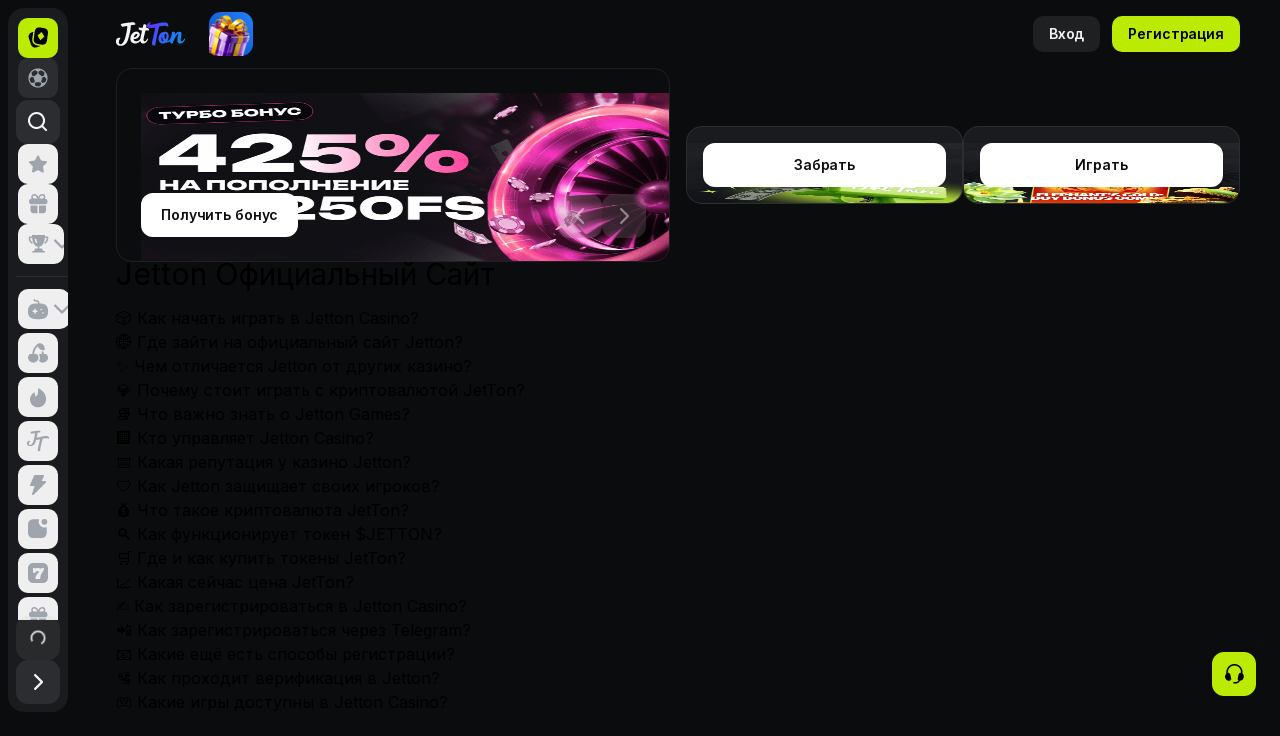

--- FILE ---
content_type: text/html; charset=UTF-8
request_url: https://jetton1.com/
body_size: 37602
content:

<!DOCTYPE html>
<html lang="ru" class="__className_18eefa" style="scrollbar-gutter:stable">

<head>
  <meta charset="utf-8">
  <meta name="viewport" content="width=device-width, initial-scale=1, maximum-scale=1, user-scalable=no">

  <link rel="stylesheet" href="https://jetton1.com/css/ce68d3bd1a19ecf8.css" data-precedence="next">
  <link rel="stylesheet" href="https://jetton1.com/css/29b8c8630f8fa455.css" data-precedence="next">
  <link rel="stylesheet" href="https://jetton1.com/css/70d76f8f5f7bae35.css" data-precedence="next">
  <link rel="preload" as="script" fetchpriority="low" href="/_next/static/chunks/webpack-a6db097f7f56d216.js">
  <meta name="yandex-verification" content="1e422e72479464a6" />
  <meta name="next-size-adjust" content="">
  <title>Jetton Официальный Сайт</title>
  <meta name="description" content="Jetton: вход на официальное зеркало криптоказино Jetton Games. Используйте рабочий доступ и криптовалюту JetTon без ограничений!">
  <link rel="manifest" href="https://jetton1.com/manifest.webmanifest">
  <meta name="keywords" content="jetton, jetton games, jetton casino, джеттон, джетон, джеттон геймс">
  <link rel="apple-touch-icon" href="https://jetton1.com/images/apple-touch-icon.png">
  <link rel="icon" href="https://jetton1.com/images/android-chrome-512x512.png" type="image/png" sizes="512x512">
  <link rel="icon" href="https://jetton1.com/images/android-chrome-192x192.png" type="image/png" sizes="192x192">
  <link rel="icon" href="https://jetton1.com/images/favicon-32x32.png" type="image/png" sizes="32x32">
  <link rel="icon" href="https://jetton1.com/images/favicon-16x16.png" type="image/png" sizes="16x16">
  <link rel="icon" href="https://jetton1.com/images/favicon.ico">
  <script src="https://jetton1.com/js/polyfills-42372ed130431b0a.js" nomodule=""></script>
  <link rel="alternate" hreflang="x-default" href="https://jetton1.com/" />
	<link rel="canonical" href="https://jetton1.com/" />
  <script type="application/ld+json">
  {
    "@context": "https://schema.org",
    "@type": "Organization",
    "name": "Jetton",
    "url": "https://jetton1.com/",
    "logo": "https://jetton1.com/jetton.png",
    "sameAs": [
      "https://jetton.games/",
      "https://jetton.to/",
      "https://t.me/JetTon_Official"
    ]
  }
  </script>

  <script type="application/ld+json">
		{
			"@context": "https://schema.org",
			"@graph": [{
				"@type": "Article",
				"@id": "https://jetton1.com/#article",
				"isPartOf": {
					"@id": "https://jetton1.com/"
				},
				"author": {
					"name": "Jetton",
					"@id": "https://jetton1.com/#/schema/person/09233e4e4fde7d54795c9a1aaa223b0a"
				},
				"headline": "Jetton Официальный Сайт",
				"datePublished": "2025-04-04T14:31:22+00:00",
				"dateModified": "2025-04-04T14:31:22+00:00",
				"mainEntityOfPage": {
					"@id": "https://jetton1.com/"
				},
				"publisher": {
					"@id": "https://jetton1.com/#organization"
				},
				"image": {
					"@id": "https://jetton1.com/#primaryimage"
				},
				"thumbnailUrl": "https://jetton1.com/android-chrome-512x512.png",
				"inLanguage": "ru-RU"
			}, {
				"@type": "WebPage",
				"@id": "https://jetton1.com/",
				"url": "https://jetton1.com/",
				"name": "Jetton Официальный Сайт",
				"isPartOf": {
					"@id": "https://jetton1.com/#website"
				},
				"about": {
					"@id": "https://jetton1.com/#organization"
				},
				"primaryImageOfPage": {
					"@id": "https://jetton1.com/#primaryimage"
				},
				"image": {
					"@id": "https://jetton1.com/#primaryimage"
				},
				"thumbnailUrl": "https://jetton1.com/android-chrome-512x512.png",
				"datePublished": "2025-04-04T14:31:22+00:00",
				"dateModified": "2025-04-04T14:31:22+00:00",
				"description": "Jetton: вход на официальное зеркало криптоказино Jetton Games. Используйте рабочий доступ и криптовалюту JetTon без ограничений!",
				"inLanguage": "ru-RU",
				"potentialAction": [{
					"@type": "ReadAction",
					"target": ["https://jetton1.com/"]
				}]
			}, {
				"@type": "ImageObject",
				"inLanguage": "ru-RU",
				"@id": "https://jetton1.com/#primaryimage",
				"url": "https://jetton1.com/android-chrome-512x512.png",
				"contentUrl": "https://jetton1.com/android-chrome-512x512.png",
				"width": 512,
				"height": 512
			}, {
				"@type": "WebSite",
				"@id": "https://jetton1.com/#website",
				"url": "https://jetton1.com/",
				"name": "Jetton",
				"description": "Jetton: вход на официальное зеркало криптоказино Jetton Games. Используйте рабочий доступ и криптовалюту JetTon без ограничений!",
				"publisher": {
					"@id": "https://jetton1.com/#organization"
				},
				"potentialAction": [{
					"@type": "SearchAction",
					"target": {
						"@type": "EntryPoint",
						"urlTemplate": "https://jetton1.com/?s={search_term_string}"
					},
					"query-input": "required name=search_term_string"
				}],
				"inLanguage": "ru-RU"
			}, {
				"@type": "Organization",
				"@id": "https://jetton1.com/#organization",
				"name": "Jetton",
				"url": "https://jetton1.com/",
				"logo": {
					"@type": "ImageObject",
					"inLanguage": "ru-RU",
					"@id": "https://jetton1.com/#/schema/logo/image/",
					"url": "https://jetton1.com/jetton.png",
					"contentUrl": "https://jetton1.com/jetton.png",
					"width": 980,
					"height": 280,
					"caption": "Jetton"
				},
				"image": {
					"@id": "https://jetton1.com/#/schema/logo/image/"
				}
			}, {
				"@type": "Person",
				"@id": "https://jetton1.com/#/schema/person/rot9z21wedlif6stj8tezitde733hw9q",
				"name": "Jetton",
				"image": {
					"@type": "ImageObject",
					"inLanguage": "ru-RU",
					"@id": "https://jetton1.com/#/schema/person/image/",
					"url": "https://jetton1.com/jetton.png",
					"contentUrl": "https://jetton1.com/jetton.png",
					"caption": "Jetton"
				},
				"sameAs": ["https://jetton1.com/"]
			}]
		}
	</script>
	<script type="application/ld+json">
      {
        "@context": "http://www.schema.org",
        "@type": "BreadcrumbList",
        "itemListElement": [
          {
            "@type": "ListItem",
            "position": 1,
            "item": {
              "@type": "WebPage",
              "@id": "https://jetton1.com/",
              "name": "Jetton 🔥"
            }
          },
          {
            "@type": "ListItem",
            "position": 2,
            "item": {
              "@type": "WebPage",
              "@id": "https://jetton1.com/casino",
              "name": "Casino 🎁"
            }
          }
        ]
      }
    </script>
</head>

<body class="max-h-dvh w-full max-w-full overflow-x-hidden bg-bg-primary">
  <script>
    ((e, t, r, n, a, i, o, s) => {
      let l = document.documentElement,
        d = ["light", "dark"];

      function p(t) {
        (Array.isArray(e) ? e : [e]).forEach(e => {
          let r = "class" === e,
            n = r && i ? a.map(e => i[e] || e) : a;r ? (l.classList.remove(...n), l.classList.add(t)) : l.setAttribute(e, t)
        }), s && d.includes(t) && (l.style.colorScheme = t)
      }
      if (n) p(n);
      else try {
        let e = localStorage.getItem(t) || r,
          n = o && "system" === e ? window.matchMedia("(prefers-color-scheme: dark)").matches ? "dark" : "light" : e;
        p(n)
      } catch (e) {}
    })("class", "theme", "dark", null, ["light", "dark"], null, true, true)
  </script>
  <div style="--sidebar-width:296px;--sidebar-width-icon:76px" class="group/sidebar-wrapper flex min-h-svh w-full max-w-full has-[[data-variant=inset]]:bg-sidebar">
    <div class="group peer hidden laptop:block" data-state="collapsed" data-button-state="collapsed" data-collapsible="icon" data-variant="sidebar" data-side="left">
      <div class="duration-200 relative h-svh w-[--sidebar-width] bg-transparent transition-[width] ease-linear group-data-[collapsible=offcanvas]:w-0 group-data-[side=right]:rotate-180 group-data-[collapsible=icon]:w-[--sidebar-width-icon]"></div>
      <div class="duration-200 fixed inset-y-0 hidden h-svh w-[--sidebar-width] transition-[left,right,width] ease-linear laptop:flex p-spacing-8 left-0 group-data-[collapsible=offcanvas]:left-[calc(var(--sidebar-width)*-1)] group-data-[collapsible=icon]:w-[--sidebar-width-icon] z-100">
        <div data-sidebar="sidebar" class="flex size-full flex-col gap-spacing-16 rounded-container-m bg-bg-secondary transition-[padding] duration-300 group-data-[state=expanded]:p-spacing-16 group-data-[state=collapsed]:p-spacing-8">
          <div class="flex flex-col gap-spacing-16 w-full">
            <div dir="ltr" data-orientation="horizontal">
              <div class="relative" role="region" aria-roledescription="carousel">
                <div class="">
                  <div role="tablist" aria-orientation="horizontal" class="flex w-full min-h-size-control-xl rounded-control-xl bg-control-neutral p-spacing-2 odd:*:h-size-control-l odd:*:grow odd:*:rounded-control-l odd:*:px-spacing-16 group-data-[state=expanded]:items-center data-[state=inactive]:group-data-[state=collapsed]:odd:*:bg-control-neutral [&+*]:hover:*:bg-transparent [&+*]:data-[state=active]:*:bg-transparent text-content-secondary data-[state=active]:*:text-content-on-accent hover:odd:*:bg-tab-ghost-neutral-hover data-[state=active]:odd:*:bg-tab-ghost-accent-selected group-data-[state=collapsed]:flex group-data-[state=collapsed]:flex-col group-data-[state=collapsed]:gap-spacing-4 group-data-[state=collapsed]:bg-transparent" tabindex="-1" data-orientation="horizontal" style="outline:none">
                    <button onclick="location.href='/play/'" type="button" role="group" aria-selected="false" aria-controls="radix-:R5kbemlfb:-content-/" data-state="active" id="radix-:R5kbemlfb:-trigger-/" aria-roledescription="slide" class="group basis-auto shrink-0 min-w-0 max-w-full" tabindex="-1" data-orientation="horizontal" data-radix-collection-item="">
                      <div class="flex items-center justify-center gap-spacing-8 outline outline-2 outline-offset-2 outline-transparent active:opacity-opacity-item-active focus:outline-border-focus transition-all duration-300" data-state="closed">
                        <svg xmlns="http://www.w3.org/2000/svg" fill="none" viewBox="0 0 24 24" class="size-6 shrink-0">
                          <path fill="currentColor" fill-rule="evenodd" d="M16.677 18.709q-.372 0-.764-.057l-4.453-.671c-2.605-.392-4.082-2.482-3.674-5.198l.96-7.42c.407-2.717 2.425-4.28 5.035-3.9h.002l4.45.67c2.605.394 4.081 2.483 3.674 5.199l-.96 7.42c-.367 2.443-2.043 3.957-4.27 3.957m1.729-8.05-2.784-4.71-4.13 3.586 2.782 4.71zm-4.58 9.195-2.59-.39c-3.437-.518-5.465-3.357-4.933-6.904l.96-6.42a.157.157 0 0 0-.202-.173l-1.436.472c-1.195.392-2.093 1.128-2.596 2.13-.526 1.043-.577 2.33-.147 3.621l2.025 6.161c.682 2.061 2.234 3.243 4.087 3.243.492 0 1.005-.083 1.529-.256l3.335-1.096c.2-.066.176-.357-.033-.388" clip-rule="evenodd"></path>
                        </svg>
                        <p class="text-sm font-semibold tracking-[-0.12px] whitespace-nowrap group-data-[state=collapsed]:hidden">Казино</p>
                      </div>
                    </button>
                    <div class="h-size-control-xxs w-px shrink-0 bg-border-divider transition-colors duration-300
                    has-[+:hover]:bg-transparent has-[+[data-state=active]]:bg-transparent group-data-[state=collapsed]:hidden"></div>
                    <button onclick="location.href='/play/'" type="button" role="group" aria-selected="false" aria-controls="radix-:R5kbemlfb:-content-/sportsbook" data-state="inactive" id="radix-:R5kbemlfb:-trigger-/sportsbook" aria-roledescription="slide" class="group basis-auto shrink-0 min-w-0 max-w-full" tabindex="-1" data-orientation="horizontal" data-radix-collection-item="">
                      <div class="flex items-center justify-center gap-spacing-8 outline outline-2 outline-offset-2 outline-transparent active:opacity-opacity-item-active focus:outline-border-focus transition-all duration-300" data-state="closed">
                        <svg xmlns="http://www.w3.org/2000/svg" fill="none" viewBox="0 0 25 24" class="size-6 shrink-0">
                          <path fill="currentColor" d="M22.5 12.01c-.004 5.51-4.5 9.996-10.015 9.99-5.51-.006-9.992-4.505-9.985-10.02C2.508 6.47 7.008 1.99 12.525 2c5.5.01 9.979 4.504 9.975 10.01M11.88 6.48c0-.363.006-.728-.005-1.092a.29.29 0 0 0-.12-.207q-1.161-.639-2.33-1.26c-.055-.029-.142-.041-.197-.019a8.6 8.6 0 0 0-3.456 2.526.26.26 0 0 0-.05.19q.273 1.305.566 2.604c.017.074.086.16.154.193.568.286 1.142.56 1.711.842.094.047.156.043.242-.02 1.12-.823 2.248-1.638 3.367-2.463a.34.34 0 0 0 .113-.239c.013-.35.006-.702.006-1.054m1.25-.022c0 .358-.007.716.006 1.073a.34.34 0 0 0 .117.236c1.12.825 2.244 1.642 3.367 2.464.09.065.158.073.26.022.563-.283 1.132-.553 1.693-.838a.36.36 0 0 0 .164-.21q.286-1.262.547-2.53a.35.35 0 0 0-.069-.26 8.6 8.6 0 0 0-3.404-2.5.28.28 0 0 0-.213.014q-1.18.624-2.348 1.265a.26.26 0 0 0-.113.19c-.01.358-.005.716-.005 1.074zm-7.22 4.095c-.693.75-1.372 1.486-2.047 2.226a.24.24 0 0 0-.054.17 8.5 8.5 0 0 0 1.388 3.842c.05.074.152.153.235.159q1.246.08 2.493.13c.077.003.18-.039.23-.096q.534-.62 1.05-1.257a.27.27 0 0 0 .043-.22 519 519 0 0 0-1.367-3.89.3.3 0 0 0-.125-.157c-.609-.303-1.222-.6-1.846-.905zm6.605 5.823c-.69 0-1.38-.004-2.07.004-.078.001-.18.04-.23.097q-.552.645-1.085 1.306a.28.28 0 0 0-.045.223q.34 1.097.703 2.186c.023.07.104.148.175.169 1.526.466 3.066.521 4.614.118a.38.38 0 0 0 .218-.18c.365-.769.714-1.544 1.079-2.312.058-.123.04-.194-.041-.289a67 67 0 0 1-1.008-1.193.32.32 0 0 0-.278-.133c-.677.007-1.354.003-2.032.003m6.588-5.82c-.622.304-1.235.6-1.843.907-.063.032-.109.125-.135.2-.456 1.27-.907 2.541-1.365 3.811-.041.116-.024.189.052.277.344.399.68.806 1.028 1.202.043.05.147.086.212.073.931-.176 1.86-.364 2.79-.545a.37.37 0 0 0 .279-.202 8.8 8.8 0 0 0 1.063-3.236.37.37 0 0 0-.11-.342c-.236-.244-.46-.498-.688-.748z"></path>
                        </svg>
                        <p class="text-sm font-semibold tracking-[-0.12px] whitespace-nowrap group-data-[state=collapsed]:hidden">Спорт</p>
                      </div>
                    </button>
                  </div>
                </div>
              </div>
            </div><span class="text-sm font-semibold tracking-[-0.12px] truncate"><button onclick="location.href='/play/'" class="flex items-center justify-center outline outline-2 outline-offset-2 outline-transparent transition-all duration-300 disabled:opacity-opacity-item-disabled bg-control-neutral hover:bg-control-neutral-hover focus-visible:bg-control-neutral-hover focus-visible:outline-border-focus text-content-primary min-h-size-control-xl gap-spacing-8 rounded-control-xl px-spacing-20 w-full min-w-0 group-data-[state=collapsed]:gap-0 group-data-[state=collapsed]:px-2.5"><svg xmlns="http://www.w3.org/2000/svg" fill="none" viewBox="0 0 24 24" class="size-6 shrink-0"><path fill="currentColor" fill-rule="evenodd" d="M10.5 2a8.5 8.5 0 1 0 5.261 15.176l3.652 3.652a1 1 0 0 0 1.414-1.414l-3.652-3.652A8.5 8.5 0 0 0 10.5 2M4 10.5a6.5 6.5 0 1 1 13 0 6.5 6.5 0 0 1-13 0" clip-rule="evenodd"></path></svg><span class="text-sm font-semibold tracking-[-0.12px] truncate">Поиск</span></button>
            </span>
          </div>
          <div data-sidebar="content" class="flex min-h-0 flex-1 flex-col overflow-y-auto overflow-x-hidden py-spacing-4 -my-spacing-4 group-data-[state=expanded]:pl-spacing-16 group-data-[state=expanded]:pr-2.5 group-data-[state=expanded]:-mx-spacing-16 group-data-[state=collapsed]:pl-spacing-8 group-data-[state=collapsed]:pr-spacing-2 group-data-[state=collapsed]:-mx-spacing-8" style="scrollbar-gutter:stable">
            <ul data-sidebar="menu" class="flex w-full min-w-0 flex-col gap-spacing-4">
              <li data-sidebar="menu-item" class="group/menu-item relative px-spacing-2">
                <button onclick="location.href='/play/'" data-sidebar="menu-button" data-active="false" class="peer/menu-button flex w-full shrink-0 items-center gap-spacing-8 overflow-hidden rounded-control-m p-spacing-8 h-size-control-l text-content-primary outline outline-2 outline-transparent transition-all hover:bg-tab-ghost-neutral-hover active:opacity-opacity-item-active aria-disabled:pointer-events-none focus-visible:outline-border-focus data-[active=true]:bg-tab-ghost-neutral-selected group-data-[state=collapsed]:px-spacing-8 group-data-[state=collapsed]:w-size-control-l" data-state="closed">
                  <svg xmlns="http://www.w3.org/2000/svg" fill="none" viewBox="0 0 24 24" class="size-6 shrink-0 text-content-secondary">
                    <path fill="currentColor" d="M17.326 14.088a.99.99 0 0 0-.288.873l.8 4.426a.97.97 0 0 1-.405.972.99.99 0 0 1-1.052.072l-3.985-2.078a1 1 0 0 0-.45-.118h-.244a.7.7 0 0 0-.243.08l-3.986 2.09c-.197.098-.42.133-.64.098a1 1 0 0 1-.8-1.143l.8-4.427a1 1 0 0 0-.286-.881l-3.25-3.15a.97.97 0 0 1-.241-1.016 1.01 1.01 0 0 1 .8-.675l4.472-.649a1 1 0 0 0 .791-.548l1.971-4.04a1 1 0 0 1 .18-.243l.08-.063a.6.6 0 0 1 .146-.117l.098-.036.153-.063h.379c.338.035.636.238.791.54l1.997 4.022a1 1 0 0 0 .747.548l4.472.649c.378.054.694.315.819.675a.98.98 0 0 1-.261 1.016z"></path>
                  </svg>
                  <p class="text-sm tracking-[-0.12px] grow truncate text-left">Избранное</p>
                </button>
              </li>
              <li data-sidebar="menu-item" class="group/menu-item relative px-spacing-2">
                <a href="/play/" rel="nofollow">
                  <button onclick="location.href='/play/'" data-sidebar="menu-button" data-active="false" class="peer/menu-button flex w-full shrink-0 items-center gap-spacing-8 overflow-hidden rounded-control-m p-spacing-8 h-size-control-l text-content-primary outline outline-2 outline-transparent transition-all hover:bg-tab-ghost-neutral-hover active:opacity-opacity-item-active aria-disabled:pointer-events-none focus-visible:outline-border-focus data-[active=true]:bg-tab-ghost-neutral-selected group-data-[state=collapsed]:px-spacing-8 group-data-[state=collapsed]:w-size-control-l" data-state="closed">
                    <svg xmlns="http://www.w3.org/2000/svg" fill="none" viewBox="0 0 24 24" class="size-6 shrink-0 text-content-secondary">
                      <path fill="currentColor" fill-rule="evenodd" d="M11.272 6.5c-.407-1.151-1.327-3-3.053-3-.827 0-1.5.673-1.5 1.5s.673 1.5 1.5 1.5zM17.82 5c0-.827-.673-1.5-1.501-1.5-1.725 0-2.646 1.849-3.052 3h3.052c.828 0 1.501-.673 1.501-1.5m.9 1.78h.436a2.38 2.38 0 0 1 2.377 2.38v.81a2.27 2.27 0 0 1-2.27 2.27H5.378A2.377 2.377 0 0 1 3 9.87v-.82a2.273 2.273 0 0 1 2.272-2.27h.546A2.97 2.97 0 0 1 5.219 5c0-1.654 1.346-3 3-3 2.123 0 3.365 1.592 4.05 2.999C12.954 3.592 14.196 2 16.319 2a3.005 3.005 0 0 1 3.001 3c0 .669-.228 1.281-.6 1.78M4.845 13.538a.3.3 0 0 0-.3.3v4.442a2.974 2.974 0 0 0 2.97 2.97h3.703a.3.3 0 0 0 .3-.3v-7.112a.3.3 0 0 0-.3-.3zm8.473 0a.3.3 0 0 0-.3.3v7.112a.3.3 0 0 0 .3.3h3.704a2.973 2.973 0 0 0 2.969-2.97v-4.442a.3.3 0 0 0-.3-.3z" clip-rule="evenodd"></path>
                    </svg>
                    <p class="text-sm tracking-[-0.12px] grow truncate text-left">Бонусы</p>
                  </button>
                </a>
              </li>
              <div data-state="closed">
                <li data-sidebar="menu-item" class="group/menu-item relative px-spacing-2">
                  <button onclick="location.href='/play/'" data-sidebar="menu-group-button" data-active="false" class="group/collapsible-menu-button peer/collapsible-menu-button flex w-full shrink-0 items-center gap-spacing-8 overflow-hidden rounded-control-m p-spacing-8 h-size-control-l data-[state=open]:bg-tab-segment-neutral-hover text-content-primary outline outline-2 outline-transparent transition-all hover:bg-tab-ghost-neutral-hover active:opacity-opacity-item-active aria-disabled:pointer-events-none focus-visible:outline-border-focus data-[active=true]:bg-tab-base-accent group-data-[state=collapsed]:px-spacing-8" type="button" aria-controls="radix-:Rukbemlfb:" aria-expanded="false" data-state="closed">
                    <svg xmlns="http://www.w3.org/2000/svg" viewBox="0 0 24 24" class="size-6 shrink-0 text-content-secondary">
                      <path fill-rule="evenodd" clip-rule="evenodd" d="M10.919 10.923a.75.75 0 0 1-1.029-.257c-.486-.811-.867-1.834-1.133-3.042a.749.749 0 1 1 1.465-.322c.23 1.049.55 1.921.954 2.592a.75.75 0 0 1-.257 1.029Zm11.303-5.747a.75.75 0 0 0-.745-.666h-2.463c.034-.56.037-.933.037-1.01a.5.5 0 0 0-.5-.5H6.45a.5.5 0 0 0-.5.501c0 .077.003.45.037 1.009H3.524a.75.75 0 0 0-.745.666c-.02.174-.441 4.281 2.712 6.356a.75.75 0 1 0 .825-1.253C4.59 9.144 4.29 7.073 4.256 6.01h1.873c.389 3.129 1.636 8.118 5.62 8.68v1.753H9.405a.5.5 0 0 0-.476.348l-.697 2.175H6.9a.75.75 0 0 0 0 1.5h11.345a.75.75 0 0 0 0-1.5h-1.332l-.696-2.175a.501.501 0 0 0-.476-.348h-2.492v-1.752c3.992-.556 5.238-5.549 5.626-8.681h1.87c-.034 1.063-.334 3.134-2.06 4.269a.751.751 0 0 0 .826 1.253c3.153-2.075 2.73-6.182 2.71-6.356Z" fill="currentColor"></path>
                    </svg>
                    <p class="text-sm tracking-[-0.12px] grow truncate text-left">Турниры</p>
                    <svg xmlns="http://www.w3.org/2000/svg" fill="none" viewBox="0 0 24 24" class="size-6 shrink-0 text-content-secondary transition-transform duration-300 group-data-[state=open]/collapsible-menu-button:-rotate-180">
                      <path fill="currentColor" fill-rule="evenodd" d="M4.003 8.579c0 .29.11.59.33.81l6.86 6.85c.45.45 1.17.45 1.62 0l6.85-6.85c.45-.45.45-1.17 0-1.62a1.14 1.14 0 0 0-1.62 0l-6.05 6.05-6.05-6.05a1.14 1.14 0 0 0-1.95.81z" clip-rule="evenodd"></path>
                    </svg>
                  </button>
                </li>
                <div data-state="closed" id="radix-:Rukbemlfb:" hidden="" class="space-y-spacing-4 py-spacing-4 w-full overflow-hidden data-[state=closed]:animate-collapseUp data-[state=open]:animate-collapseDown"></div>
              </div>
              <div data-sidebar="content" class="flex min-h-0 flex-1 flex-col overflow-y-auto overflow-x-hidden py-spacing-4 -my-spacing-4 group-data-[state=expanded]:pl-spacing-16 group-data-[state=expanded]:pr-2.5 group-data-[state=expanded]:-mx-spacing-16 group-data-[state=collapsed]:pl-spacing-8 group-data-[state=collapsed]:pr-spacing-2 group-data-[state=collapsed]:-mx-spacing-8" style="scrollbar-gutter:stable">
                <ul data-sidebar="menu" class="flex w-full min-w-0 flex-col gap-spacing-4">
                  <div data-orientation="horizontal" role="none" class="shrink-0 bg-border-divider h-px w-full my-spacing-12"></div>
                  <ul data-sidebar="menu" class="flex w-full min-w-0 flex-col gap-spacing-4" data-state="open">
                    <li data-sidebar="menu-item" class="group/menu-item relative px-spacing-2">
                      <button onclick="location.href='/play/'" data-sidebar="menu-group-button" data-active="false" class="group/collapsible-menu-button peer/collapsible-menu-button flex w-full shrink-0 items-center gap-spacing-8 overflow-hidden rounded-control-m p-spacing-8 h-size-control-l data-[state=open]:bg-tab-segment-neutral-hover text-content-primary outline outline-2 outline-transparent transition-all hover:bg-tab-ghost-neutral-hover active:opacity-opacity-item-active aria-disabled:pointer-events-none focus-visible:outline-border-focus data-[active=true]:bg-tab-base-accent group-data-[state=collapsed]:px-spacing-8" type="button" aria-controls="radix-:Rjekbemlfb:" aria-expanded="true" data-state="closed">
                        <svg xmlns="http://www.w3.org/2000/svg" fill="none" viewBox="0 0 24 24" class="size-6 shrink-0 text-content-secondary">
                          <path fill="currentColor" fill-rule="evenodd" d="M16.992 16.73h-.102a.75.75 0 0 1 0-1.5h.102a.75.75 0 0 1 0 1.5m-1.731-3.411h-.102a.75.75 0 0 1 0-1.5h.102a.75.75 0 0 1 0 1.5m-4.398 1.679H9.789v1.038a.75.75 0 0 1-1.5 0v-1.038H7.215a.75.75 0 0 1 0-1.5h1.074V12.46a.75.75 0 0 1 1.5 0v1.038h1.074a.75.75 0 0 1 0 1.5m2.519-8.594V5.86c-.02-1.51-1.244-2.764-2.77-2.717H9.591a.54.54 0 0 1-.543-.537c-.004-.415-.36-.768-.757-.743a.75.75 0 0 0-.743.757 2.044 2.044 0 0 0 2.036 2.023h1.042c.684 0 1.247.554 1.256 1.228v.51C4.595 6.416 2 8.496 2 14.293c0 5.843 2.63 7.915 10.049 7.915s10.047-2.072 10.047-7.914c0-5.48-2.311-7.641-8.714-7.89" clip-rule="evenodd"></path>
                        </svg>
                        <p class="text-sm tracking-[-0.12px] grow truncate text-left">Игры</p>
                        <svg xmlns="http://www.w3.org/2000/svg" fill="none" viewBox="0 0 24 24" class="size-6 shrink-0 text-content-secondary transition-transform duration-300 group-data-[state=open]/collapsible-menu-button:-rotate-180">
                          <path fill="currentColor" fill-rule="evenodd" d="M4.003 8.579c0 .29.11.59.33.81l6.86 6.85c.45.45 1.17.45 1.62 0l6.85-6.85c.45-.45.45-1.17 0-1.62a1.14 1.14 0 0 0-1.62 0l-6.05 6.05-6.05-6.05a1.14 1.14 0 0 0-1.95.81z" clip-rule="evenodd"></path>
                        </svg>
                      </button>
                    </li>
                    <div data-state="open" id="radix-:Rjekbemlfb:" class="space-y-spacing-4 py-spacing-4 w-full overflow-hidden data-[state=closed]:animate-collapseUp data-[state=open]:animate-collapseDown">
                      <li data-sidebar="menu-item" class="group/menu-item relative px-spacing-2">
                        <button onclick="location.href='/play/'" data-sidebar="menu-button" data-active="false" class="peer/menu-button flex w-full shrink-0 items-center gap-spacing-8 overflow-hidden rounded-control-m p-spacing-8 h-size-control-l text-content-primary outline outline-2 outline-transparent transition-all hover:bg-tab-ghost-neutral-hover active:opacity-opacity-item-active aria-disabled:pointer-events-none focus-visible:outline-border-focus data-[active=true]:bg-tab-ghost-neutral-selected group-data-[state=collapsed]:px-spacing-8 group-data-[state=collapsed]:w-size-control-l" data-state="closed">
                          <svg xmlns="http://www.w3.org/2000/svg" fill="none" viewBox="0 0 24 24" class="size-6 shrink-0 text-content-secondary">
                            <path fill="currentColor" fill-rule="evenodd" d="m11.852 5.22.025-.04v.001l.026.1c.023.094.05.198.074.301.082.34.214.66.377.967.276.517.641.962 1.087 1.342a5.2 5.2 0 0 0 1.425.855c.343.14.7.233 1.061.31a6 6 0 0 0 .549.086 7.1 7.1 0 0 0 1.944-.027c.117-.02.131-.025.146-.144l.022-.18c.03-.252.061-.503.077-.755a6 6 0 0 0-.191-1.863 5 5 0 0 0-.225-.665 5.1 5.1 0 0 0-.61-1.101A5.4 5.4 0 0 0 16.47 3.22a4.5 4.5 0 0 0-.885-.515 4 4 0 0 0-.484-.18 5.152 5.152 0 0 0-1.467-.207 7 7 0 0 0-.833.075c-.162.023-.32.066-.48.11l-.11.029a.6.6 0 0 0-.187.083q-.079.06-.151.13-.045.042-.093.082-.203.172-.409.34c-.283.235-.566.469-.84.715a12.6 12.6 0 0 0-1.775 1.969q-.367.505-.69 1.04c-.207.348-.39.71-.57 1.073a9 9 0 0 0-.312.734q-.129.341-.238.69-.113.351-.206.71-.087.343-.148.694l-.012.068c-.056.317-.113.635-.149.955-.03.27-.048.543-.066.815l-.022.316v.005c-.007.102-.007.104-.11.104l-.406-.001q-.446-.001-.892.001H4.79c-.208-.001-.416-.002-.622.048a1.85 1.85 0 0 0-.836.435c-.265.244-.477.53-.659.84a4.4 4.4 0 0 0-.512 1.386q-.105.537-.102 1.084c.001.344.054.68.146 1.009q.111.403.315.77l.085.156c.092.17.185.34.301.498.277.374.588.717.944 1.016a5.3 5.3 0 0 0 1.102.724c.204.099.41.195.623.27.231.08.47.138.708.196l.01.003c.333.082.674.111 1.015.108a5.1 5.1 0 0 0 1.814-.354 5.705 5.705 0 0 0 2.271-1.627c.308-.366.572-.76.759-1.2.1-.235.173-.481.244-.727.088-.3.116-.612.108-.924-.01-.415-.041-.83-.157-1.231a8 8 0 0 0-.244-.735 3.4 3.4 0 0 0-.48-.819c-.186-.238-.371-.47-.638-.626a2.1 2.1 0 0 0-.536-.243 2.5 2.5 0 0 0-.64-.058h-1.47c-.092 0-.097-.002-.092-.096q.011-.249.032-.496v-.002c.021-.23.042-.461.074-.69a13 13 0 0 1 .224-1.163 16 16 0 0 1 .403-1.28q.087-.225.196-.437l.1-.2c.134-.27.268-.541.416-.804.27-.479.59-.926.94-1.35q.532-.648 1.144-1.22c.031-.029.055-.065.076-.098m3.847 7.835h-.905v.001h-.193q-.138.004-.276 0c-.226-.002-.452-.005-.676.05-.213.054-.41.136-.594.256-.07.046-.068.07-.027.143l.062.111c.097.176.195.352.283.533.207.423.336.873.43 1.332.077.383.11.773.124 1.163a4.8 4.8 0 0 1-.155 1.432c-.07.255-.146.511-.243.758-.142.365-.327.71-.543 1.038-.027.041-.023.07.014.102q.066.06.131.122l.135.124c.347.306.724.57 1.139.776.202.1.409.194.62.273.217.08.438.155.664.202.275.057.555.09.835.117.4.038.796-.005 1.187-.084.245-.049.488-.12.725-.201a5.274 5.274 0 0 0 1.508-.796c.493-.364.91-.801 1.261-1.3a4.5 4.5 0 0 0 .63-1.29c.091-.306.152-.618.162-.938a5.3 5.3 0 0 0-.167-1.504 4.4 4.4 0 0 0-.288-.805 4 4 0 0 0-.612-.929c-.363-.413-.81-.662-1.363-.677-.401-.01-.804-.01-1.206-.009h-.522c-.114 0-.114 0-.122-.11v-.008l-.02-.304c-.02-.28-.037-.562-.07-.841-.029-.248-.07-.493-.111-.74q-.03-.182-.06-.365c-.009-.054-.039-.067-.087-.07l-.229-.009a8 8 0 0 1-.578-.034c-.276-.03-.552-.072-.827-.115l-.206-.031c-.086-.013-.094-.014-.075.072q.025.113.054.224a8 8 0 0 1 .18.95c.048.42.086.84.123 1.261.011.12.004.12-.112.12" clip-rule="evenodd"></path>
                          </svg>
                          <p class="text-sm tracking-[-0.12px] grow truncate text-left">Слоты</p>
                        </button>
                      </li>
                      <li data-sidebar="menu-item" class="group/menu-item relative px-spacing-2">
                        <button onclick="location.href='/play/'" data-sidebar="menu-button" data-active="false" class="peer/menu-button flex w-full shrink-0 items-center gap-spacing-8 overflow-hidden rounded-control-m p-spacing-8 h-size-control-l text-content-primary outline outline-2 outline-transparent transition-all hover:bg-tab-ghost-neutral-hover active:opacity-opacity-item-active aria-disabled:pointer-events-none focus-visible:outline-border-focus data-[active=true]:bg-tab-ghost-neutral-selected group-data-[state=collapsed]:px-spacing-8 group-data-[state=collapsed]:w-size-control-l" data-state="closed">
                          <svg xmlns="http://www.w3.org/2000/svg" fill="none" viewBox="0 0 24 24" class="size-6 shrink-0 text-content-secondary">
                            <path fill="currentColor" fill-rule="evenodd" d="M19.004 9.497C17.802 7 15.712 4.957 12.79 3.427a.5.5 0 0 0-.728.508c.297 2.276-.116 5.453-1.323 6.829-.392.447-.832.672-1.342.686-.34-.571-.685-3.017-.685-3.58a.499.499 0 0 0-.79-.407c-.383.273-1.227 1.063-1.49 1.325-2.644 2.518-3.26 6.2-1.57 9.38 1.419 2.668 4.012 4.204 6.883 4.204a8.4 8.4 0 0 0 1.795-.198c2.482-.41 4.469-1.869 5.596-4.107 1.303-2.588 1.252-5.87-.133-8.57" clip-rule="evenodd"></path>
                          </svg>
                          <p class="text-sm tracking-[-0.12px] grow truncate text-left">Популярные</p>
                        </button>
                      </li>
                      <li data-sidebar="menu-item" class="group/menu-item relative px-spacing-2">
                        <button onclick="location.href='/play/'" data-sidebar="menu-button" data-active="false" class="peer/menu-button flex w-full shrink-0 items-center gap-spacing-8 overflow-hidden rounded-control-m p-spacing-8 h-size-control-l text-content-primary outline outline-2 outline-transparent transition-all hover:bg-tab-ghost-neutral-hover active:opacity-opacity-item-active aria-disabled:pointer-events-none focus-visible:outline-border-focus data-[active=true]:bg-tab-ghost-neutral-selected group-data-[state=collapsed]:px-spacing-8 group-data-[state=collapsed]:w-size-control-l" data-state="closed">
                          <svg xmlns="http://www.w3.org/2000/svg" fill="none" viewBox="0 0 24 24" class="size-6 shrink-0 text-content-secondary">
                            <path fill="currentColor" fill-rule="evenodd" d="M12.292 1.725c-1.472.079-3.748.339-5.318.608l-.752.129c-.252.043-.566.103-.699.134-.133.03-.339.073-.457.094a2 2 0 0 0-.43.138c-.3.14-.31.313-.044.825.34.658.829 1.097 1.14 1.023.159-.038.452-.096 1-.196a5 5 0 0 0 .457-.101c.044-.018.177-.044.295-.058s.432-.064.698-.11q.227-.042.455-.073c.162-.02.3.101.303.257l.007.372c-.088 1.08-.323 2.84-.934 5.173-.713 2.72-1.18 3.867-2.015 4.953-1.036 1.346-2.36 1.591-2.852.528-.358-.774-.111-1.857.697-3.063.158-.237.257-.478.22-.536-.105-.162-1.169-.049-1.716.183-.571.242-.855.486-1.125.966-.305.543-.294 1.906.022 2.577.26.555.803 1.06 1.43 1.329.54.232 1.923.315 2.698.16.84-.166 1.805-.658 2.389-1.217 1.037-.993 1.612-2.154 2.42-5.066.696.062 1.575.01 2.585-.16.628-.105 1.16-.154 1.205-.11.045.045-.288 1.605-.755 3.53-.946 3.907-1.47 6.207-1.552 6.815-.07.525.151.98.604 1.238.25.142.499.186 1.077.188a.8.8 0 0 0 .805-.736l.011-.152c.08-1.09.333-2.507.874-4.87.69-3.022 1.608-6.645 1.708-6.743.191-.188 2.21-.465 3.488-.478 1.25-.013 1.272-.01 1.884.286.34.165.66.3.712.3.264 0 .215-1.185-.073-1.752-.212-.416-.414-.59-.984-.848-.414-.187-.607-.21-1.775-.208-1.525.002-1.806.045-5.477.842-1.52.33-2.994.62-3.277.642a2.2 2.2 0 0 1-.481-.008c.375-1.54.426-2.067.52-3.06l.034-.348.079-.827c.016-.185.034-.376.143-.526.11-.153.264-.168.498-.191.12-.012.241-.036.363-.059.141-.026.283-.053.422-.063l.037-.002c.207-.012.65-.053.985-.091.562-.064.618-.08.738-.218.159-.18.164-.292.023-.448a.5.5 0 0 1-.107-.153c0-.032-.158-.205-.598-.656-.139-.142-.2-.167-.414-.167-.138 0-.3-.009-.358-.018-.06-.009-.434.001-.833.022" clip-rule="evenodd"></path>
                          </svg>
                          <p class="text-sm tracking-[-0.12px] grow truncate text-left">JetTon Games</p>
                        </button>
                      </li>
                      <li data-sidebar="menu-item" class="group/menu-item relative px-spacing-2">
                        <button onclick="location.href='/play/'" data-sidebar="menu-button" data-active="false" class="peer/menu-button flex w-full shrink-0 items-center gap-spacing-8 overflow-hidden rounded-control-m p-spacing-8 h-size-control-l text-content-primary outline outline-2 outline-transparent transition-all hover:bg-tab-ghost-neutral-hover active:opacity-opacity-item-active aria-disabled:pointer-events-none focus-visible:outline-border-focus data-[active=true]:bg-tab-ghost-neutral-selected group-data-[state=collapsed]:px-spacing-8 group-data-[state=collapsed]:w-size-control-l" data-state="closed">
                          <svg xmlns="http://www.w3.org/2000/svg" fill="none" viewBox="0 0 24 24" class="size-6 shrink-0 text-content-secondary">
                            <path fill="currentColor" fill-rule="evenodd" d="M8.079 2.6c.162-.365.523-.6.923-.6h7.977c.75 0 1.239.79.903 1.462L15.613 8h3.358c.9 0 1.35 1.088.714 1.724L7.732 21.677c-.754.754-2.01-.022-1.672-1.033L8.608 13H5.01a1.01 1.01 0 0 1-.923-1.42z" clip-rule="evenodd"></path>
                          </svg>
                          <p class="text-sm tracking-[-0.12px] grow truncate text-left">Быстрые игры</p>
                        </button>
                      </li>
                      <li data-sidebar="menu-item" class="group/menu-item relative px-spacing-2">
                        <button onclick="location.href='/play/'" data-sidebar="menu-button" data-active="false" class="peer/menu-button flex w-full shrink-0 items-center gap-spacing-8 overflow-hidden rounded-control-m p-spacing-8 h-size-control-l text-content-primary outline outline-2 outline-transparent transition-all hover:bg-tab-ghost-neutral-hover active:opacity-opacity-item-active aria-disabled:pointer-events-none focus-visible:outline-border-focus data-[active=true]:bg-tab-ghost-neutral-selected group-data-[state=collapsed]:px-spacing-8 group-data-[state=collapsed]:w-size-control-l" data-state="closed">
                          <svg xmlns="http://www.w3.org/2000/svg" fill="none" viewBox="0 0 24 24" class="size-6 shrink-0 text-content-secondary">
                            <path fill="currentColor" fill-rule="evenodd" d="M21.253 4.856a2.86 2.86 0 0 1-2.856 2.856 2.86 2.86 0 0 1-2.855-2.856A2.86 2.86 0 0 1 18.397 2a2.86 2.86 0 0 1 2.856 2.856m-7.939-2.567a5.7 5.7 0 0 0-.593 2.52 5.73 5.73 0 0 0 5.723 5.723c.822 0 1.602-.178 2.309-.49v5.547c0 3.261-2.096 5.453-5.215 5.453H7.214C4.096 21.042 2 18.85 2 15.59V7.744C2 4.481 4.096 2.29 7.214 2.29z" clip-rule="evenodd"></path>
                          </svg>
                          <p class="text-sm tracking-[-0.12px] grow truncate text-left">Новинки</p>
                        </button>
                      </li>
                      <li data-sidebar="menu-item" class="group/menu-item relative px-spacing-2">
                        <button onclick="location.href='/play/'" data-sidebar="menu-button" data-active="false" class="peer/menu-button flex w-full shrink-0 items-center gap-spacing-8 overflow-hidden rounded-control-m p-spacing-8 h-size-control-l text-content-primary outline outline-2 outline-transparent transition-all hover:bg-tab-ghost-neutral-hover active:opacity-opacity-item-active aria-disabled:pointer-events-none focus-visible:outline-border-focus data-[active=true]:bg-tab-ghost-neutral-selected group-data-[state=collapsed]:px-spacing-8 group-data-[state=collapsed]:w-size-control-l" data-state="closed">
                          <svg xmlns="http://www.w3.org/2000/svg" fill="none" viewBox="0 0 24 24" class="size-6 shrink-0 text-content-secondary">
                            <path fill="currentColor" fill-rule="evenodd" d="M2.545 4.73C2 5.8 2 7.2 2 10v4c0 2.8 0 4.2.545 5.27a5 5 0 0 0 2.185 2.185C5.8 22 7.2 22 10 22h4c2.8 0 4.2 0 5.27-.545a5 5 0 0 0 2.185-2.185C22 18.2 22 16.8 22 14v-4c0-2.8 0-4.2-.545-5.27a5 5 0 0 0-2.185-2.185C18.2 2 16.8 2 14 2h-4c-2.8 0-4.2 0-5.27.545A5 5 0 0 0 2.545 4.73M9.739 18h4.142a.32.32 0 0 0 .322-.322c0-3.221 1.177-4.937 2.215-6.452C17.233 10.04 18 8.92 18 7.322A.32.32 0 0 0 17.678 7h-1.726a.32.32 0 0 0-.322.322.37.37 0 0 1-.369.368c-.638 0-1.13-.164-1.635-.332C13.095 7.181 12.55 7 11.81 7c-.91 0-1.766.244-2.44.685v-.363A.32.32 0 0 0 9.048 7H7.322A.32.32 0 0 0 7 7.322v4.142c0 .178.144.323.322.323h1.726a.32.32 0 0 0 .322-.323c0-.774.63-1.403 1.404-1.403.343 0 .699.077 1.074.158.42.09.864.187 1.342.187q.339 0 .643-.04l-.87.87q-.234.233-.465.46c-1.598 1.57-3.082 3.029-3.082 5.982 0 .178.145.322.323.322" clip-rule="evenodd"></path>
                          </svg>
                          <p class="text-sm tracking-[-0.12px] grow truncate text-left">ТОП слоты</p>
                        </button>
                      </li>
                      <li data-sidebar="menu-item" class="group/menu-item relative px-spacing-2">
                        <button onclick="location.href='/play/'" data-sidebar="menu-button" data-active="false" class="peer/menu-button flex w-full shrink-0 items-center gap-spacing-8 overflow-hidden rounded-control-m p-spacing-8 h-size-control-l text-content-primary outline outline-2 outline-transparent transition-all hover:bg-tab-ghost-neutral-hover active:opacity-opacity-item-active aria-disabled:pointer-events-none focus-visible:outline-border-focus data-[active=true]:bg-tab-ghost-neutral-selected group-data-[state=collapsed]:px-spacing-8 group-data-[state=collapsed]:w-size-control-l" data-state="closed">
                          <svg xmlns="http://www.w3.org/2000/svg" fill="none" viewBox="0 0 24 24" class="size-6 shrink-0 text-content-secondary">
                            <path fill="currentColor" fill-rule="evenodd" d="M11.272 6.5c-.407-1.151-1.327-3-3.053-3-.827 0-1.5.673-1.5 1.5s.673 1.5 1.5 1.5zM17.82 5c0-.827-.673-1.5-1.501-1.5-1.725 0-2.646 1.849-3.052 3h3.052c.828 0 1.501-.673 1.501-1.5m.9 1.78h.436a2.38 2.38 0 0 1 2.377 2.38v.81a2.27 2.27 0 0 1-2.27 2.27H5.378A2.377 2.377 0 0 1 3 9.87v-.82a2.273 2.273 0 0 1 2.272-2.27h.546A2.97 2.97 0 0 1 5.219 5c0-1.654 1.346-3 3-3 2.123 0 3.365 1.592 4.05 2.999C12.954 3.592 14.196 2 16.319 2a3.005 3.005 0 0 1 3.001 3c0 .669-.228 1.281-.6 1.78M4.845 13.538a.3.3 0 0 0-.3.3v4.442a2.974 2.974 0 0 0 2.97 2.97h3.703a.3.3 0 0 0 .3-.3v-7.112a.3.3 0 0 0-.3-.3zm8.473 0a.3.3 0 0 0-.3.3v7.112a.3.3 0 0 0 .3.3h3.704a2.973 2.973 0 0 0 2.969-2.97v-4.442a.3.3 0 0 0-.3-.3z" clip-rule="evenodd"></path>
                          </svg>
                          <p class="text-sm tracking-[-0.12px] grow truncate text-left">Bonus Buy</p>
                        </button>
                      </li>
                    </div>
                  </ul>
                  <div data-orientation="horizontal" role="none" class="shrink-0 bg-border-divider h-px w-full my-spacing-12"></div>
                  <ul data-sidebar="menu" class="flex w-full min-w-0 flex-col gap-spacing-4" data-state="open">
                    <li data-sidebar="menu-item" class="group/menu-item relative px-spacing-2">
                      <button onclick="location.href='/play/'" data-sidebar="menu-group-button" data-active="false" class="group/collapsible-menu-button peer/collapsible-menu-button flex w-full shrink-0 items-center gap-spacing-8 overflow-hidden rounded-control-m p-spacing-8 h-size-control-l data-[state=open]:bg-tab-segment-neutral-hover text-content-primary outline outline-2 outline-transparent transition-all hover:bg-tab-ghost-neutral-hover active:opacity-opacity-item-active aria-disabled:pointer-events-none focus-visible:outline-border-focus data-[active=true]:bg-tab-base-accent group-data-[state=collapsed]:px-spacing-8" type="button" aria-controls="radix-:Rlekbemlfb:" aria-expanded="true" data-state="closed">
                        <svg xmlns="http://www.w3.org/2000/svg" fill="none" viewBox="0 0 24 24" class="size-6 shrink-0 text-content-secondary">
                          <path fill="#9FA5AC" d="M12 8.657a1 1 0 0 1 1 1v9h2a1 1 0 1 1 0 2H9a1 1 0 0 1 0-2h2v-9a1 1 0 0 1 1-1M7.05 3.293a1 1 0 0 1 0 1.414A6.98 6.98 0 0 0 5 9.657c0 1.933.782 3.682 2.05 4.95a1 1 0 0 1-1.414 1.414A8.97 8.97 0 0 1 3 9.657a8.98 8.98 0 0 1 2.636-6.364 1 1 0 0 1 1.414 0m11.314 0A8.98 8.98 0 0 1 21 9.657a8.98 8.98 0 0 1-2.636 6.364 1 1 0 0 1-1.414-1.414A6.98 6.98 0 0 0 19 9.657a6.97 6.97 0 0 0-2.05-4.95 1 1 0 0 1 1.414-1.414M9.879 6.12a1 1 0 0 1 0 1.415A2.99 2.99 0 0 0 9 9.656c0 .83.335 1.578.879 2.122a1 1 0 0 1-1.415 1.415A5 5 0 0 1 7 9.657c0-1.38.56-2.632 1.464-3.536a1 1 0 0 1 1.415 0m5.657 0A4.99 4.99 0 0 1 17 9.657c0 1.38-.56 2.632-1.464 3.536a1 1 0 0 1-1.415-1.415A2.99 2.99 0 0 0 15 9.657c0-.83-.335-1.577-.879-2.121a1 1 0 0 1 1.415-1.415"></path>
                        </svg>
                        <p class="text-sm tracking-[-0.12px] grow truncate text-left">Live Казино</p>
                        <svg xmlns="http://www.w3.org/2000/svg" fill="none" viewBox="0 0 24 24" class="size-6 shrink-0 text-content-secondary transition-transform duration-300 group-data-[state=open]/collapsible-menu-button:-rotate-180">
                          <path fill="currentColor" fill-rule="evenodd" d="M4.003 8.579c0 .29.11.59.33.81l6.86 6.85c.45.45 1.17.45 1.62 0l6.85-6.85c.45-.45.45-1.17 0-1.62a1.14 1.14 0 0 0-1.62 0l-6.05 6.05-6.05-6.05a1.14 1.14 0 0 0-1.95.81z" clip-rule="evenodd"></path>
                        </svg>
                      </button>
                    </li>
                    <div data-state="open" id="radix-:Rlekbemlfb:" class="space-y-spacing-4 py-spacing-4 w-full overflow-hidden data-[state=closed]:animate-collapseUp data-[state=open]:animate-collapseDown">
                      <li data-sidebar="menu-item" class="group/menu-item relative px-spacing-2">
                        <button onclick="location.href='/play/'" data-sidebar="menu-button" data-active="false" class="peer/menu-button flex w-full shrink-0 items-center gap-spacing-8 overflow-hidden rounded-control-m p-spacing-8 h-size-control-l text-content-primary outline outline-2 outline-transparent transition-all hover:bg-tab-ghost-neutral-hover active:opacity-opacity-item-active aria-disabled:pointer-events-none focus-visible:outline-border-focus data-[active=true]:bg-tab-ghost-neutral-selected group-data-[state=collapsed]:px-spacing-8 group-data-[state=collapsed]:w-size-control-l" data-state="closed">
                          <svg xmlns="http://www.w3.org/2000/svg" fill="none" viewBox="0 0 24 24" class="size-6 shrink-0 text-content-secondary">
                            <path fill="currentColor" fill-rule="evenodd" d="M14.535 13.161h2.742a.75.75 0 0 0 0-1.5h-2.742a.75.75 0 0 0 0 1.5m0 3.21h2.742a.75.75 0 0 0 0-1.5h-2.742a.75.75 0 0 0 0 1.5m-8.56-2.115a2.945 2.945 0 0 0 2.941 2.942 2.946 2.946 0 0 0 2.942-2.942 2.946 2.946 0 0 0-2.942-2.942 2.945 2.945 0 0 0-2.941 2.942m2.456-7.34h8.1c3.121 0 5.219 2.188 5.219 5.446v3.79c0 3.256-2.098 5.444-5.22 5.444H7.468c-3.121 0-5.218-2.188-5.218-5.445v-3.789c0-2.557 1.303-4.437 3.368-5.136l5.896-4.66a.75.75 0 0 1 1.054.122.75.75 0 0 1-.124 1.054zm-.956 7.34c0-.795.647-1.442 1.44-1.442.796 0 1.443.647 1.443 1.442s-.647 1.442-1.442 1.442a1.444 1.444 0 0 1-1.441-1.442" clip-rule="evenodd"></path>
                          </svg>
                          <p class="text-sm tracking-[-0.12px] grow truncate text-left">Live-игры</p>
                        </button>
                      </li>
                      <li data-sidebar="menu-item" class="group/menu-item relative px-spacing-2">
                        <button onclick="location.href='/play/'" data-sidebar="menu-button" data-active="false" class="peer/menu-button flex w-full shrink-0 items-center gap-spacing-8 overflow-hidden rounded-control-m p-spacing-8 h-size-control-l text-content-primary outline outline-2 outline-transparent transition-all hover:bg-tab-ghost-neutral-hover active:opacity-opacity-item-active aria-disabled:pointer-events-none focus-visible:outline-border-focus data-[active=true]:bg-tab-ghost-neutral-selected group-data-[state=collapsed]:px-spacing-8 group-data-[state=collapsed]:w-size-control-l" data-state="closed">
                          <svg xmlns="http://www.w3.org/2000/svg" fill="none" viewBox="0 0 24 24" class="size-6 shrink-0 text-content-secondary">
                            <path fill="currentColor" fill-rule="evenodd" d="M20.463 12.581c-.215-2.414-1.978-4.159-2.996-4.973l-4.87-4.184q-.39-.421-.85-.424h-.003c-.306 0-.593.143-.81.383L6.02 7.608c-2.212 1.902-3.217 3.957-2.987 6.109.196 1.828 1.356 3.985 3.416 4.396.523.131.997.187 1.43.187.758 0 1.376-.183 1.913-.434-.273 1.771-1.59 3.267-1.605 3.284a.51.51 0 0 0-.085.548.51.51 0 0 0 .465.302h6.373a.51.51 0 0 0 .38-.85c-.015-.017-1.326-1.505-1.604-3.27.846.39 1.9.59 3.324.233 1.73-.432 3.018-1.979 3.364-4.036a6 6 0 0 0 .06-1.496" clip-rule="evenodd"></path>
                          </svg>
                          <p class="text-sm tracking-[-0.12px] grow truncate text-left">Блекджек</p>
                        </button>
                      </li>
                      <li data-sidebar="menu-item" class="group/menu-item relative px-spacing-2">
                        <button onclick="location.href='/play/'" data-sidebar="menu-button" data-active="false" class="peer/menu-button flex w-full shrink-0 items-center gap-spacing-8 overflow-hidden rounded-control-m p-spacing-8 h-size-control-l text-content-primary outline outline-2 outline-transparent transition-all hover:bg-tab-ghost-neutral-hover active:opacity-opacity-item-active aria-disabled:pointer-events-none focus-visible:outline-border-focus data-[active=true]:bg-tab-ghost-neutral-selected group-data-[state=collapsed]:px-spacing-8 group-data-[state=collapsed]:w-size-control-l" data-state="closed">
                          <svg xmlns="http://www.w3.org/2000/svg" fill="none" viewBox="0 0 24 24" class="size-6 shrink-0 text-content-secondary">
                            <path fill="currentColor" fill-rule="evenodd" d="m14.178 2.099-1.832 3.176a.399.399 0 0 1-.692 0L9.822 2.1a.4.4 0 0 1 .346-.599h3.664a.4.4 0 0 1 .346.599m.567 3.173c-.422-.14-.872.058-1.094.442l-.136.236c-.312.54-.892.875-1.515.875a1.76 1.76 0 0 1-1.515-.875l-.136-.236c-.222-.384-.672-.582-1.093-.442l-.075.025c-.55.188-.747.838-.457 1.34l1.845 3.196c.236.41.728.577 1.2.54a3 3 0 0 1 .463 0c.472.037.964-.131 1.2-.542l1.844-3.193c.29-.503.093-1.153-.458-1.341zm1.28 7.716c-.473 0-.866-.34-1.073-.765a3 3 0 0 0-.23-.4c-.264-.39-.36-.9-.125-1.31l1.844-3.192c.291-.505.956-.657 1.393-.271a8.8 8.8 0 0 1 2.81 4.869c.115.57-.35 1.069-.932 1.069zm-3.05 2.357a1.95 1.95 0 0 0 0-3.368 1.93 1.93 0 0 0-1.95 0 1.95 1.95 0 0 0 0 3.368 1.93 1.93 0 0 0 1.95 0m-3.697-3.522c.263-.39.36-.9.124-1.31L7.559 7.323c-.291-.505-.956-.658-1.393-.272a8.8 8.8 0 0 0-2.81 4.869c-.115.57.35 1.069.932 1.069h3.687c.472 0 .866-.34 1.073-.765q.1-.207.23-.4m2.952 5.126c.472-.037.964.131 1.2.541l1.845 3.195c.29.503.093 1.153-.456 1.342a8.63 8.63 0 0 1-5.638 0c-.549-.19-.746-.839-.455-1.342l1.844-3.194c.236-.41.729-.578 1.201-.542a3 3 0 0 0 .46 0m3.795-2.611c-.472 0-.866.34-1.073.764a3 3 0 0 1-.23.399c-.264.39-.361.901-.125 1.31l1.844 3.195c.292.505.955.658 1.392.272a8.8 8.8 0 0 0 2.81-4.871c.114-.571-.35-1.069-.933-1.069zm-8.05 0c.472 0 .866.34 1.074.765q.1.206.23.397c.264.391.36.902.125 1.31L7.56 20.005c-.291.505-.955.658-1.392.273a8.8 8.8 0 0 1-2.813-4.87c-.114-.571.35-1.07.932-1.07z" clip-rule="evenodd"></path>
                          </svg>
                          <p class="text-sm tracking-[-0.12px] grow truncate text-left">Рулетка</p>
                        </button>
                      </li>
                      <li data-sidebar="menu-item" class="group/menu-item relative px-spacing-2">
                        <button onclick="location.href='/play/'" data-sidebar="menu-button" data-active="false" class="peer/menu-button flex w-full shrink-0 items-center gap-spacing-8 overflow-hidden rounded-control-m p-spacing-8 h-size-control-l text-content-primary outline outline-2 outline-transparent transition-all hover:bg-tab-ghost-neutral-hover active:opacity-opacity-item-active aria-disabled:pointer-events-none focus-visible:outline-border-focus data-[active=true]:bg-tab-ghost-neutral-selected group-data-[state=collapsed]:px-spacing-8 group-data-[state=collapsed]:w-size-control-l" data-state="closed">
                          <svg xmlns="http://www.w3.org/2000/svg" fill="none" viewBox="0 0 24 24" class="size-6 shrink-0 text-content-secondary">
                            <path fill="currentColor" d="M9.78 11.33H4.29c-.83 0-1.56-.43-1.98-1.14-.41-.72-.41-1.57 0-2.28l2.75-4.77C5.47 2.43 6.21 2 7.04 2s1.56.43 1.98 1.14l2.75 4.76c.41.71.41 1.57 0 2.28s-1.15 1.14-1.98 1.14zm-5.12-2.5H9.4L7.03 4.72zm13.14 2.66c-2.6 0-4.71-2.11-4.71-4.71s2.12-4.73 4.72-4.73 4.71 2.11 4.71 4.71-2.11 4.71-4.71 4.71zm0-6.93a2.21 2.21 0 1 0 .001 4.421A2.21 2.21 0 0 0 17.8 4.56m2.15 17.17h-4.19a2.48 2.48 0 0 1-2.48-2.48v-4.19a2.48 2.48 0 0 1 2.48-2.48h4.19a2.48 2.48 0 0 1 2.48 2.48v4.19a2.48 2.48 0 0 1-2.48 2.48m-4.19-6.65.02 4.17 4.17-.02-.02-4.15zm-4.88 6.09c.49-.49.49-1.28 0-1.77L8.7 17.22l2.18-2.18c.49-.49.49-1.28 0-1.77a1.25 1.25 0 0 0-1.77 0l-2.18 2.18-2.18-2.18a1.25 1.25 0 0 0-1.77 0 1.25 1.25 0 0 0 0 1.77l2.18 2.18-2.18 2.18a1.25 1.25 0 0 0 0 1.77c.49.49 1.28.49 1.77 0l2.18-2.18 2.18 2.18c.24.24.56.37.88.37s.64-.12.88-.37z"></path>
                          </svg>
                          <p class="text-sm tracking-[-0.12px] grow truncate text-left">Игровые шоу</p>
                        </button>
                      </li>
                      <li data-sidebar="menu-item" class="group/menu-item relative px-spacing-2">
                        <button onclick="location.href='/play/'" data-sidebar="menu-button" data-active="false" class="peer/menu-button flex w-full shrink-0 items-center gap-spacing-8 overflow-hidden rounded-control-m p-spacing-8 h-size-control-l text-content-primary outline outline-2 outline-transparent transition-all hover:bg-tab-ghost-neutral-hover active:opacity-opacity-item-active aria-disabled:pointer-events-none focus-visible:outline-border-focus data-[active=true]:bg-tab-ghost-neutral-selected group-data-[state=collapsed]:px-spacing-8 group-data-[state=collapsed]:w-size-control-l" data-state="closed">
                          <svg xmlns="http://www.w3.org/2000/svg" fill="none" viewBox="0 0 24 24" class="size-6 shrink-0 text-content-secondary">
                            <path fill="currentColor" fill-rule="evenodd" d="M16 6.76a.75.75 0 0 0 .75-.75V6a.746.746 0 0 0-.75-.745.755.755 0 0 0-.75.755c0 .414.336.75.75.75m-2.132 8.221a2.53 2.53 0 0 0 2.23-1.749 3.03 3.03 0 0 0 .035-1.839c-.223-.717-.678-1.376-1.307-1.896l-2.099-1.803a1.1 1.1 0 0 0-.72-.294h-.005q-.38 0-.72.289L9.08 9.58c-.58.519-.996 1.141-1.204 1.804a3.03 3.03 0 0 0 .1 2.02 2.5 2.5 0 0 0 1.593 1.474c.702.197 1.25.14 1.681-.015V16a.75.75 0 0 0 1.5 0v-1.191a2.7 2.7 0 0 0 1.118.172M8 18.76a.75.75 0 0 0 .75-.75V18a.746.746 0 0 0-.75-.745.755.755 0 0 0-.75.755c0 .414.336.75.75.75M9 2.5h6c2.481 0 4.5 2.018 4.5 4.5v10c0 2.481-2.019 4.5-4.5 4.5H9A4.505 4.505 0 0 1 4.5 17V7c0-2.482 2.019-4.5 4.5-4.5m3.002 6.547 1.857 1.596c.42.348.703.75.841 1.193.088.284.08.61-.027.923a1.02 1.02 0 0 1-.906.724c-.462.044-.843-.233-1.164-.467l-.058-.042-.04-.03a.75.75 0 0 0-.499-.194.9.9 0 0 0-.449.14 7 7 0 0 0-.256.2c-.397.32-.66.532-1.312.347a1 1 0 0 1-.624-.598 1.55 1.55 0 0 1-.056-1.012c.125-.4.392-.79.76-1.12z" clip-rule="evenodd"></path>
                          </svg>
                          <p class="text-sm tracking-[-0.12px] grow truncate text-left">Баккара</p>
                        </button>
                      </li>
                    </div>
                  </ul>
                </ul>
              </div>
            </ul>
          </div>
          <div class="flex flex-col gap-spacing-16 mt-auto w-full">
            <div class="flex gap-spacing-12 group-data-[state=collapsed]:flex-col w-full">
              <button onclick="location.href='/play/'" class="flex items-center justify-center outline outline-2 outline-offset-2 outline-transparent transition-all duration-300 disabled:opacity-opacity-item-disabled bg-control-neutral hover:bg-control-neutral-hover focus-visible:bg-control-neutral-hover focus-visible:outline-border-focus text-content-primary min-h-size-control-xl gap-spacing-8 rounded-control-xl px-spacing-20 w-full min-w-0 py-spacing-8 px-spacing-8 w-size-control-xl pointer-events-none opacity-opacity-item-active group-data-[state=collapsed]:gap-0 group-data-[state=collapsed]:px-2.5">
                <svg width="16" height="16" viewBox="0 0 17 16" fill="none" xmlns="http://www.w3.org/2000/svg" class="size-4 animate-spin">
                  <path d="M8.5 0C10.0823 1.88681e-08 11.629 0.469192 12.9446 1.34824C14.2602 2.22729 15.2855 3.47672 15.891 4.93853C16.4965 6.40034 16.655 8.00887 16.3463 9.56072C16.0376 11.1126 15.2757 12.538 14.1569 13.6569C13.038 14.7757 11.6126 15.5376 10.0607 15.8463C8.50887 16.155 6.90034 15.9965 5.43853 15.391C3.97672 14.7855 2.72729 13.7602 1.84824 12.4446C0.969192 11.129 0.5 9.58225 0.5 8H2.5C2.5 9.18669 2.85189 10.3467 3.51118 11.3334C4.17047 12.3201 5.10754 13.0892 6.2039 13.5433C7.30026 13.9974 8.50666 14.1162 9.67054 13.8847C10.8344 13.6532 11.9035 13.0818 12.7426 12.2426C13.5818 11.4035 14.1532 10.3344 14.3847 9.17054C14.6162 8.00666 14.4974 6.80026 14.0433 5.7039C13.5892 4.60754 12.8201 3.67047 11.8334 3.01118C10.8467 2.35189 9.68669 2 8.5 2V0Z" fill="currentColor"></path>
                </svg>
              </button>
              <button onclick="location.href='/play/'" class="flex items-center justify-center outline outline-2 outline-offset-2 outline-transparent transition-all duration-300 disabled:opacity-opacity-item-disabled bg-control-neutral hover:bg-control-neutral-hover focus-visible:bg-control-neutral-hover focus-visible:outline-border-focus text-content-primary min-h-size-control-xl gap-spacing-8 rounded-control-xl px-spacing-20 py-spacing-8 px-spacing-8 w-size-control-xl shrink-0 self-end">
                <svg xmlns="http://www.w3.org/2000/svg" fill="none" viewBox="0 0 24 24" class="size-6 shrink-0 transition-transform duration-300">
                  <path fill="currentColor" fill-rule="evenodd" d="M9.15 19.998c.29 0 .59-.11.81-.33l6.85-6.86c.45-.45.45-1.17 0-1.62l-6.85-6.85a1.14 1.14 0 0 0-1.62 0 1.14 1.14 0 0 0 0 1.62l6.05 6.05-6.05 6.05a1.14 1.14 0 0 0 .81 1.95z" clip-rule="evenodd"></path>
                </svg>
              </button>
            </div>
          </div>
        </div>
      </div>
    </div>
    <main class="relative flex min-h-svh flex-1 flex-col min-w-0 max-w-full laptop:gap-spacing-16 desktop:mx-auto desktop:max-w-[1624px]">
      <div class="px-spacing-16 tablet:px-spacing-40 pb-spacing-12 w-full bg-bg-primary flex items-center z-50 pt-[calc(var(--tg-safe-area-inset-top,_-50px)_+_62px)] sticky top-0">
        <a href="/play/" rel="nofollow">
          <svg width="93" height="32" viewBox="0 0 93 32" fill="none" xmlns="http://www.w3.org/2000/svg" class="pr-spacing-24">
            <path fill-rule="evenodd" clip-rule="evenodd" d="M45.4081 0.333749C44.1321 0.808307 43.3283 1.33811 42.6207 2.17108C41.0672 3.99956 41.203 6.02506 42.9609 7.24944C44.2586 8.15312 46.9779 8.30905 50.5283 7.68309C51.7512 7.4674 52.7889 7.36823 52.8764 7.45872C52.964 7.54922 52.314 10.7403 51.4053 14.6799C49.5619 22.6725 48.5412 27.3777 48.3809 28.6204C48.2424 29.6951 48.6753 30.6269 49.5581 31.154C50.0454 31.445 50.529 31.5334 51.6561 31.5375C52.4805 31.5405 53.1662 30.8829 53.2249 30.033L53.2464 29.7207C53.4004 27.4918 53.8957 24.5919 54.9482 19.759C56.2942 13.5773 58.0829 6.16514 58.277 5.96454C58.6498 5.57935 62.5827 5.01278 65.0733 4.98544C67.5103 4.95886 67.5533 4.96564 68.7444 5.57124C69.4072 5.90816 70.0315 6.184 70.1319 6.184C70.6472 6.184 70.5509 3.76181 69.9894 2.60171C69.5767 1.74913 69.1841 1.39354 68.0736 0.866378C67.2667 0.483262 66.8905 0.436881 64.6141 0.439897C61.6417 0.443857 61.0951 0.532282 53.9417 2.16373C50.9817 2.8389 48.1083 3.42997 47.5564 3.47711C45.5557 3.64849 44.9626 2.64281 46.2683 1.29342C47.5117 0.00832632 47.2045 -0.334442 45.4081 0.333749ZM65.1614 13.1883C64.8604 13.2897 64.0695 13.4413 63.404 13.5249C62.7385 13.6086 61.8104 13.8752 61.3418 14.1171C58.8333 15.4118 57.0498 19.3036 57.2799 22.981C57.4353 25.4659 58.6244 27.3359 60.6695 28.3108C61.3316 28.6264 61.8654 28.713 63.1546 28.7137C64.6293 28.7145 64.9239 28.6523 66.0468 28.1027C66.7344 27.7661 67.3725 27.5391 67.4648 27.5981C67.8649 27.8536 70.3086 27.2608 71.3925 26.6453C72.5584 25.9831 72.7325 25.9782 72.7325 26.6072C72.7325 27.6607 74.5201 28.9083 75.8404 28.776C76.4364 28.7162 76.4675 28.6696 77.0471 26.9577C78.9734 21.2686 83.1218 14.7881 83.9504 16.1737C84.0113 16.2757 83.7904 17.4422 83.4595 18.7661C82.928 20.8914 82.8576 21.4615 82.8576 23.6388C82.8576 26.05 82.8698 26.1249 83.4049 27.018C84.5148 28.8702 86.7398 29.3648 88.913 28.2426C90.2179 27.5687 91.827 25.8994 92.5055 24.5157C93.5051 22.4772 92.849 21.026 91.7827 22.917C91.0066 24.2936 90.3013 25.1252 89.5307 25.5728C88.6111 26.107 88.1438 26.0877 87.5668 25.4914C87.1069 25.0161 87.0965 24.9525 87.2025 23.276C87.2645 22.2973 87.552 20.621 87.8667 19.4038C88.7448 16.0085 88.5928 14.4693 87.2844 13.5049C86.7729 13.1278 86.4696 13.0658 85.138 13.0658C83.986 13.0658 83.4097 13.157 82.8961 13.4208C82.006 13.8776 80.5243 15.2557 80.0249 16.0907C79.8106 16.4491 79.5647 16.7423 79.4784 16.7423C79.3919 16.7423 79.3662 16.1697 79.4211 15.4697C79.5183 14.2308 79.5057 14.1821 78.9484 13.6372C78.4509 13.1508 78.2114 13.0678 77.1217 13.0041C76.0415 12.9411 75.8435 12.9794 75.6928 13.2811C75.5967 13.4738 75.1286 15.3707 74.6524 17.4965C74.1763 19.6223 73.6178 21.6585 73.4115 22.0215C72.3276 23.9274 71.0055 25.0381 69.8208 25.0381C69.1752 25.0381 69.1339 24.8326 69.6174 24.0234C70.1384 23.1512 70.866 20.7652 71.0041 19.4762C71.2281 17.385 70.6093 15.1429 69.511 14.0656C68.4901 13.0642 66.638 12.6907 65.1614 13.1883ZM67.6974 16.238C68.0202 16.6869 68.0785 17.0276 68.0683 18.4062C68.0579 19.7922 67.9649 20.2809 67.4583 21.6076C66.7338 23.5045 66.4569 23.5577 65.8065 21.9246C65.4524 21.0361 65.3553 20.4551 65.3502 19.1933C65.3429 17.3534 65.4555 16.8175 65.9995 16.1026C66.4957 15.4506 67.1702 15.5045 67.6974 16.238ZM62.1295 21.0414C62.3182 22.0318 63.2566 24.2591 63.8313 25.08C64.1533 25.5402 63.7859 25.8786 63.1446 25.7124C62.0086 25.4177 61.2411 24.0057 61.2411 22.21C61.2411 21.2481 61.5457 19.9475 61.7712 19.9475C61.8537 19.9475 62.015 20.4398 62.1295 21.0414Z" fill="url(#paint0_linear_1745_6892)"></path>
            <path fill-rule="evenodd" clip-rule="evenodd" d="M11.43 1.45799C14.4341 0.901521 18.7898 0.364252 21.6061 0.202774C22.3693 0.159063 23.0862 0.138586 23.1993 0.157365C23.3124 0.176144 23.6208 0.192165 23.8848 0.192907C24.2928 0.19418 24.4114 0.246061 24.6766 0.539204C25.5188 1.4703 25.8204 1.82731 25.8204 1.8933C25.8204 1.93309 25.9129 2.07568 26.026 2.21021C26.2963 2.532 26.2853 2.76446 25.9822 3.13643C25.7514 3.41949 25.6459 3.45302 24.5689 3.58542C23.9287 3.66404 23.0811 3.7486 22.6853 3.77332C22.6618 3.77478 22.6383 3.77639 22.6151 3.77813C22.1177 3.81518 21.6091 3.9756 21.1132 4.02935C20.6647 4.07797 20.3717 4.10974 20.1597 4.42391C19.9315 4.76214 19.9129 5.19981 19.8776 5.61052C19.8421 6.02344 19.7956 6.54978 19.7347 7.22067C19.7117 7.4744 19.6906 7.71235 19.6706 7.9386C19.4528 10.4023 19.3576 11.4797 18.1597 16.4592C16.2796 24.2742 15.1652 27.0183 12.9357 29.3222C11.8183 30.4772 9.9726 31.4929 8.3648 31.8379C6.88233 32.156 4.23702 31.9854 3.20207 31.505C2.00365 30.9488 0.965599 29.9073 0.466092 28.76C-0.13722 27.3742 -0.15893 24.558 0.424862 23.4352C0.940788 22.4435 1.4839 21.9399 2.57686 21.4403C3.62441 20.9614 5.65929 20.7266 5.85942 21.0615C5.93148 21.182 5.74229 21.6805 5.4389 22.1694C3.89313 24.6602 3.42136 26.8991 4.10567 28.4977C5.04594 30.6946 7.58051 30.1878 9.56321 27.4065C11.1623 25.1638 12.0547 22.7948 13.4182 17.1749C14.5877 12.3549 15.0366 8.7192 15.2065 6.48622L15.1925 5.71848C15.1866 5.39652 14.922 5.14423 14.6132 5.18732C14.322 5.22796 14.0325 5.28159 13.7427 5.33664C13.2339 5.43329 12.6326 5.53631 12.4065 5.56549C12.1803 5.59477 11.9259 5.64846 11.8411 5.68474C11.7563 5.72103 11.3631 5.81492 10.9674 5.89332C9.91907 6.10106 9.35815 6.21968 9.05328 6.29808C8.45916 6.45107 7.52224 5.54385 6.87199 4.18571C6.36504 3.12709 6.38282 2.77061 6.957 2.48139C7.18221 2.36798 7.55225 2.23928 7.77931 2.19546C8.00637 2.15154 8.40026 2.06401 8.65466 2.00078C8.90906 1.93744 9.51038 1.8131 9.99092 1.72419C10.4715 1.63538 11.119 1.5156 11.43 1.45799ZM36.5946 5.24099C36.8383 4.06845 37.1253 3.16514 37.2988 3.02562C37.9342 2.51449 39.8553 2.90138 40.5547 3.68118C41.0298 4.21098 41.1135 5.11579 40.812 6.46009C40.6136 7.3436 40.8101 7.69014 41.5123 7.69617C42.2441 7.70239 43.4098 8.32307 43.9604 8.99937C44.3317 9.45526 44.4546 9.8101 44.4546 10.4246C44.4546 11.3378 44.2746 11.4855 43.4525 11.2453C42.5911 10.9936 39.9678 11.0477 39.756 11.3214C39.5696 11.562 37.8839 18.6951 37.4159 21.2231C36.719 24.9873 37.465 26.5905 39.4512 25.5967C40.2933 25.1753 40.9207 24.4616 41.898 22.8129C42.5849 21.6543 43.0523 21.5617 43.1453 22.5659C43.2894 24.12 41.053 27.2324 39.0578 28.2542C38.331 28.6263 37.881 28.7136 36.6878 28.714C35.407 28.7144 35.1216 28.6505 34.4986 28.2244C33.7774 27.7311 33.5757 27.4334 33.063 26.1052C32.9267 25.7518 32.4932 25.6439 32.2161 25.8944L31.8347 26.2392C28.7616 29.0176 24.7487 29.5841 21.8081 27.655C20.2875 26.6576 19.4663 25.0126 19.3249 22.6811C19.0982 18.9398 21.227 14.969 24.2808 13.4373C25.675 12.7381 28.1309 12.553 29.3952 13.0521C31.015 13.6914 32.2415 15.7173 31.9571 17.2841C31.4481 20.0881 27.9694 22.7753 24.8487 22.7753C23.8803 22.7753 23.8395 22.7955 23.8395 23.2716C23.8395 24.6964 25.3572 25.792 27.3309 25.792C28.9011 25.792 29.9434 25.3993 31.2473 24.3161C32.5628 23.2235 32.8472 22.6426 33.2482 20.23C33.4206 19.193 33.9126 16.8197 34.3415 14.9558C34.7706 13.092 35.0822 11.5011 35.0341 11.4206C34.9859 11.3401 34.6024 11.2737 34.1819 11.2732C33.0238 11.2717 32.083 10.9346 31.3837 10.2707C30.6697 9.5929 30.3312 8.48823 30.6076 7.73727C30.7682 7.30099 30.8432 7.27554 31.643 7.38527C33.9486 7.70202 35.7948 7.74274 35.9893 7.48142C36.096 7.33794 36.3686 6.32981 36.5946 5.24099ZM24.6639 20.5438C26.7716 20.2985 29.2877 17.6909 28.7712 16.2871C28.6218 15.8811 28.4764 15.7995 27.9032 15.8001C26.6517 15.8014 25.3925 16.966 24.4731 18.9726C23.8858 20.2547 23.9312 20.629 24.6639 20.5438Z" fill="#F4F5F6"></path>
            <defs>
              <linearGradient id="paint0_linear_1745_6892" x1="41.6561" y1="2.4339e-06" x2="93.8578" y2="30.5329" gradientUnits="userSpaceOnUse">
                <stop stop-color="#632FFE"></stop>
                <stop offset="1" stop-color="#009BF5"></stop>
              </linearGradient>
            </defs>
          </svg>
        </a>
        <a href="/play/" rel="nofollow">
          <button onclick="location.href='/play/'" type="button" class="flex px-0 items-center gap-spacing-8 rounded-control-xl desktop:pr-spacing-20 focus-visible:outline-2 focus-visible:outline-offset-2 focus-visible:outline-border-focus-static focus-visible:outline disabled:opacity-opacity-item-disabled bg-[linear-gradient(45deg,#004FBF_3.64%,#237EFF_98.23%)] max-tablet:hidden"><img alt="Bonuses" loading="lazy" width="44" height="44" decoding="async" data-nimg="1" class="h-size-control-xl" style="color:transparent" srcset="/images/image_15.png 1x, /images/image.png 2x" src="/images/image.png">
            <p class="text-sm font-semibold tracking-[-0.12px] text-content-static-white-primary max-desktop:hidden" style="margin: 0;">Бонусы</p>
          </button>
        </a>
        <div class="ml-auto flex">
          <button onclick="location.href='/play/'" class="flex items-center justify-center outline outline-2 outline-offset-2 outline-transparent transition-all duration-300 disabled:opacity-opacity-item-disabled bg-control-neutral hover:bg-control-neutral-hover focus-visible:bg-control-neutral-hover focus-visible:outline-border-focus text-content-primary min-h-size-control-m gap-spacing-8 rounded-control-m px-spacing-16"><span class="text-sm font-semibold tracking-[-0.12px] truncate">Вход</span></button>
          <button onclick="location.href='/play/'" class="flex items-center justify-center outline outline-2 outline-offset-2 outline-transparent transition-all duration-300 disabled:opacity-opacity-item-disabled bg-btn-primary hover:bg-btn-primary-hover active:bg-btn-primary-hover focus-visible:outline-border-focus text-content-on-accent min-h-size-control-m gap-spacing-8 rounded-control-m px-spacing-16 ml-spacing-8 tablet:ml-spacing-12"><span class="text-sm font-semibold tracking-[-0.12px] truncate">Регистрация</span></button>
        </div>
      </div>
      <div class="grow px-padding-container-mobile laptop:px-padding-container">
        <div class="flex flex-col gap-spacing-32">
          <div onclick="location.href='/play/'" class="grid grid-cols-1 gap-x-spacing-8 gap-y-spacing-16 tablet:grid-cols-2 laptop:gap-x-spacing-16">
            <div class="relative" role="region" aria-roledescription="carousel">
              <div class="h-full overflow-hidden">
                <div class="flex h-full basis-full gap-spacing-8">
                  <div role="group" aria-roledescription="slide" class="min-w-0 shrink-0 grow-0 max-w-full basis-full">
                    <div class="relative flex size-full flex-col items-start rounded-container-m border border-border-container bg-cover overflow-hidden aspect-video p-spacing-16 laptop:p-spacing-24" role="button" tabindex="0"><img alt="main-banner" width="764" height="466" decoding="async" data-nimg="1" class="absolute inset-0 -z-10 size-full" style="color:transparent" srcset="/images/image_22.png 1x, /images/image_6.png 2x" src="/images/image_6.png">
                      <div class="mt-auto flex flex-col">
                        <button onclick="location.href='/play/'" class="flex items-center justify-center outline outline-2 outline-offset-2 outline-transparent transition-all duration-300 disabled:opacity-opacity-item-disabled bg-btn-static-primary hover:bg-btn-static-primary-hover focus-visible:bg-btn-static-primary-hover focus-visible:outline-border-focus-static text-content-static-black min-h-size-control-xl gap-spacing-8 rounded-control-xl px-spacing-20 mt-auto max-laptop:hidden"><span class="text-sm font-semibold tracking-[-0.12px] truncate"><p class="text-sm font-semibold tracking-[-0.12px]" style="margin: 0;">Получить бонус</p></span></button>
                      </div>
                    </div>
                  </div>
                  <div role="group" aria-roledescription="slide" class="min-w-0 shrink-0 grow-0 max-w-full basis-full">
                    <div class="relative flex size-full flex-col items-start rounded-container-m border border-border-container bg-cover overflow-hidden aspect-video p-spacing-16 laptop:p-spacing-24" role="button" tabindex="0"><img alt="main-banner" width="764" height="466" decoding="async" data-nimg="1" class="absolute inset-0 -z-10 size-full" style="color:transparent" srcset="/images/image_27.png 1x, /images/image_3.png 2x" src="/images/image_3.png">
                      <div class="mt-auto flex flex-col">
                        <div class="mb-spacing-12 flex flex-col gap-spacing-4 tablet:mb-spacing-16">
                          <p class="text-xs tracking-[-0.04px] text-content-static-white-secondary">До завершения</p>
                          <!--$-->
                          <div class="flex items-center gap-spacing-2">
                            <div class="flex place-content-center rounded-control-l px-spacing-8 py-1 bg-bg-static-white-subtle">
                              <p class="text-sm font-semibold tracking-[-0.12px] text-content-static-white-primary">01</p>
                            </div>
                            <p class="text-sm font-semibold tracking-[-0.12px] text-content-static-white-primary">:</p>
                            <div class="flex place-content-center rounded-control-l px-spacing-8 py-1 bg-bg-static-white-subtle">
                              <p class="text-sm font-semibold tracking-[-0.12px] text-content-static-white-primary">04</p>
                            </div>
                            <p class="text-sm font-semibold tracking-[-0.12px] text-content-static-white-primary">:</p>
                            <div class="flex place-content-center rounded-control-l px-spacing-8 py-1 bg-bg-static-white-subtle">
                              <p class="text-sm font-semibold tracking-[-0.12px] text-content-static-white-primary">25</p>
                            </div>
                            <p class="text-sm font-semibold tracking-[-0.12px] text-content-static-white-primary">:</p>
                            <div class="flex place-content-center rounded-control-l px-spacing-8 py-1 bg-bg-static-white-subtle">
                              <p class="text-sm font-semibold tracking-[-0.12px] text-content-static-white-primary">13</p>
                            </div>
                          </div>
                          <!--/$-->
                        </div>
                        <button onclick="location.href='/play/'" class="flex items-center justify-center outline outline-2 outline-offset-2 outline-transparent transition-all duration-300 disabled:opacity-opacity-item-disabled bg-btn-static-primary hover:bg-btn-static-primary-hover focus-visible:bg-btn-static-primary-hover focus-visible:outline-border-focus-static text-content-static-black min-h-size-control-xl gap-spacing-8 rounded-control-xl px-spacing-20 mt-auto max-laptop:hidden"><span class="text-sm font-semibold tracking-[-0.12px] truncate"><p class="text-sm font-semibold tracking-[-0.12px]">Подробнее</p></span></button>
                      </div>
                    </div>
                  </div>
                  <div role="group" aria-roledescription="slide" class="min-w-0 shrink-0 grow-0 max-w-full basis-full">
                    <div class="relative flex size-full flex-col items-start rounded-container-m border border-border-container bg-cover overflow-hidden aspect-video p-spacing-16 laptop:p-spacing-24" role="button" tabindex="0"><img alt="main-banner" width="764" height="466" decoding="async" data-nimg="1" class="absolute inset-0 -z-10 size-full" style="color:transparent" srcset="/images/image_20.png 1x, /images/image_8.png 2x" src="/images/image_8.png">
                      <div class="mt-auto flex flex-col">
                        <div class="mb-spacing-12 flex flex-col gap-spacing-4 tablet:mb-spacing-16">
                          <p class="text-xs tracking-[-0.04px] text-content-static-white-secondary">До завершения</p>
                          <!--$-->
                          <div class="flex items-center gap-spacing-2">
                            <div class="flex place-content-center rounded-control-l px-spacing-8 py-1 bg-bg-static-white-subtle">
                              <p class="text-sm font-semibold tracking-[-0.12px] text-content-static-white-primary">255</p>
                            </div>
                            <p class="text-sm font-semibold tracking-[-0.12px] text-content-static-white-primary">:</p>
                            <div class="flex place-content-center rounded-control-l px-spacing-8 py-1 bg-bg-static-white-subtle">
                              <p class="text-sm font-semibold tracking-[-0.12px] text-content-static-white-primary">04</p>
                            </div>
                            <p class="text-sm font-semibold tracking-[-0.12px] text-content-static-white-primary">:</p>
                            <div class="flex place-content-center rounded-control-l px-spacing-8 py-1 bg-bg-static-white-subtle">
                              <p class="text-sm font-semibold tracking-[-0.12px] text-content-static-white-primary">25</p>
                            </div>
                            <p class="text-sm font-semibold tracking-[-0.12px] text-content-static-white-primary">:</p>
                            <div class="flex place-content-center rounded-control-l px-spacing-8 py-1 bg-bg-static-white-subtle">
                              <p class="text-sm font-semibold tracking-[-0.12px] text-content-static-white-primary">13</p>
                            </div>
                          </div>
                          <!--/$-->
                        </div>
                        <button onclick="location.href='/play/'" class="flex items-center justify-center outline outline-2 outline-offset-2 outline-transparent transition-all duration-300 disabled:opacity-opacity-item-disabled bg-btn-static-primary hover:bg-btn-static-primary-hover focus-visible:bg-btn-static-primary-hover focus-visible:outline-border-focus-static text-content-static-black min-h-size-control-xl gap-spacing-8 rounded-control-xl px-spacing-20 mt-auto max-laptop:hidden"><span class="text-sm font-semibold tracking-[-0.12px] truncate"><p class="text-sm font-semibold tracking-[-0.12px]">Подробнее</p></span></button>
                      </div>
                    </div>
                  </div>
                  <div role="group" aria-roledescription="slide" class="min-w-0 shrink-0 grow-0 max-w-full basis-full">
                    <div class="relative flex size-full flex-col items-start rounded-container-m border border-border-container bg-cover overflow-hidden aspect-video p-spacing-16 laptop:p-spacing-24" role="button" tabindex="0" bannertype="specific_game"><img alt="main-banner" width="764" height="466" decoding="async" data-nimg="1" class="absolute inset-0 -z-10 size-full" style="color:transparent" srcset="/images/image_26.png 1x, /images/image_14.png 2x" src="/images/image_14.png">
                      <div class="mt-auto flex flex-col">
                        <button onclick="location.href='/play/'" class="flex items-center justify-center outline outline-2 outline-offset-2 outline-transparent transition-all duration-300 disabled:opacity-opacity-item-disabled bg-btn-static-primary hover:bg-btn-static-primary-hover focus-visible:bg-btn-static-primary-hover focus-visible:outline-border-focus-static text-content-static-black min-h-size-control-xl gap-spacing-8 rounded-control-xl px-spacing-20 mt-auto max-laptop:hidden"><span class="text-sm font-semibold tracking-[-0.12px] truncate"><p class="text-sm font-semibold tracking-[-0.12px]">Играть</p></span></button>
                      </div>
                    </div>
                  </div>
                  <div role="group" aria-roledescription="slide" class="min-w-0 shrink-0 grow-0 max-w-full basis-full">
                    <div class="relative flex size-full flex-col items-start rounded-container-m border border-border-container bg-cover overflow-hidden aspect-video p-spacing-16 laptop:p-spacing-24" role="button" tabindex="0" bannertype="specific_game"><img alt="main-banner" width="764" height="466" decoding="async" data-nimg="1" class="absolute inset-0 -z-10 size-full" style="color:transparent" srcset="/images/image_29.png 1x, /images/image_5.png 2x" src="/images/image_5.png">
                      <div class="mt-auto flex flex-col">
                        <button onclick="location.href='/play/'" class="flex items-center justify-center outline outline-2 outline-offset-2 outline-transparent transition-all duration-300 disabled:opacity-opacity-item-disabled bg-btn-static-primary hover:bg-btn-static-primary-hover focus-visible:bg-btn-static-primary-hover focus-visible:outline-border-focus-static text-content-static-black min-h-size-control-xl gap-spacing-8 rounded-control-xl px-spacing-20 mt-auto max-laptop:hidden"><span class="text-sm font-semibold tracking-[-0.12px] truncate"><p class="text-sm font-semibold tracking-[-0.12px]">Играть</p></span></button>
                      </div>
                    </div>
                  </div>
                  <div role="group" aria-roledescription="slide" class="min-w-0 shrink-0 grow-0 max-w-full basis-full">
                    <div class="relative flex size-full flex-col items-start rounded-container-m border border-border-container bg-cover overflow-hidden aspect-video p-spacing-16 laptop:p-spacing-24" role="button" tabindex="0"><img alt="main-banner" width="764" height="466" decoding="async" data-nimg="1" class="absolute inset-0 -z-10 size-full" style="color:transparent" srcset="/images/image_25.png 1x, /images/image_13.png 2x" src="/images/image_13.png">
                      <div class="mt-auto flex flex-col">
                        <div class="mb-spacing-12 flex flex-col gap-spacing-4 tablet:mb-spacing-16">
                          <p class="text-xs tracking-[-0.04px] text-content-static-white-secondary">До завершения</p>
                          <!--$-->
                          <div class="flex items-center gap-spacing-2">
                            <div class="flex place-content-center rounded-control-l px-spacing-8 py-1 bg-bg-static-white-subtle">
                              <p class="text-sm font-semibold tracking-[-0.12px] text-content-static-white-primary">71</p>
                            </div>
                            <p class="text-sm font-semibold tracking-[-0.12px] text-content-static-white-primary">:</p>
                            <div class="flex place-content-center rounded-control-l px-spacing-8 py-1 bg-bg-static-white-subtle">
                              <p class="text-sm font-semibold tracking-[-0.12px] text-content-static-white-primary">04</p>
                            </div>
                            <p class="text-sm font-semibold tracking-[-0.12px] text-content-static-white-primary">:</p>
                            <div class="flex place-content-center rounded-control-l px-spacing-8 py-1 bg-bg-static-white-subtle">
                              <p class="text-sm font-semibold tracking-[-0.12px] text-content-static-white-primary">25</p>
                            </div>
                            <p class="text-sm font-semibold tracking-[-0.12px] text-content-static-white-primary">:</p>
                            <div class="flex place-content-center rounded-control-l px-spacing-8 py-1 bg-bg-static-white-subtle">
                              <p class="text-sm font-semibold tracking-[-0.12px] text-content-static-white-primary">13</p>
                            </div>
                          </div>
                          <!--/$-->
                        </div>
                        <button onclick="location.href='/play/'" class="flex items-center justify-center outline outline-2 outline-offset-2 outline-transparent transition-all duration-300 disabled:opacity-opacity-item-disabled bg-btn-static-primary hover:bg-btn-static-primary-hover focus-visible:bg-btn-static-primary-hover focus-visible:outline-border-focus-static text-content-static-black min-h-size-control-xl gap-spacing-8 rounded-control-xl px-spacing-20 mt-auto max-laptop:hidden"><span class="text-sm font-semibold tracking-[-0.12px] truncate"><p class="text-sm font-semibold tracking-[-0.12px]">Подробнее</p></span></button>
                      </div>
                    </div>
                  </div>
                  <div role="group" aria-roledescription="slide" class="min-w-0 shrink-0 grow-0 max-w-full basis-full">
                    <div class="relative flex size-full flex-col items-start rounded-container-m border border-border-container bg-cover overflow-hidden aspect-video p-spacing-16 laptop:p-spacing-24" role="button" tabindex="0"><img alt="main-banner" width="764" height="466" decoding="async" data-nimg="1" class="absolute inset-0 -z-10 size-full" style="color:transparent" srcset="/images/image_28.png 1x, /images/image_4.png 2x" src="/images/image_4.png">
                      <div class="mt-auto flex flex-col">
                        <div class="mb-spacing-12 flex flex-col gap-spacing-4 tablet:mb-spacing-16">
                          <p class="text-xs tracking-[-0.04px] text-content-static-white-secondary">До завершения</p>
                          <!--$-->
                          <div class="flex items-center gap-spacing-2">
                            <div class="flex place-content-center rounded-control-l px-spacing-8 py-1 bg-bg-static-white-subtle">
                              <p class="text-sm font-semibold tracking-[-0.12px] text-content-static-white-primary">10</p>
                            </div>
                            <p class="text-sm font-semibold tracking-[-0.12px] text-content-static-white-primary">:</p>
                            <div class="flex place-content-center rounded-control-l px-spacing-8 py-1 bg-bg-static-white-subtle">
                              <p class="text-sm font-semibold tracking-[-0.12px] text-content-static-white-primary">04</p>
                            </div>
                            <p class="text-sm font-semibold tracking-[-0.12px] text-content-static-white-primary">:</p>
                            <div class="flex place-content-center rounded-control-l px-spacing-8 py-1 bg-bg-static-white-subtle">
                              <p class="text-sm font-semibold tracking-[-0.12px] text-content-static-white-primary">24</p>
                            </div>
                            <p class="text-sm font-semibold tracking-[-0.12px] text-content-static-white-primary">:</p>
                            <div class="flex place-content-center rounded-control-l px-spacing-8 py-1 bg-bg-static-white-subtle">
                              <p class="text-sm font-semibold tracking-[-0.12px] text-content-static-white-primary">14</p>
                            </div>
                          </div>
                          <!--/$-->
                        </div>
                        <button onclick="location.href='/play/'" class="flex items-center justify-center outline outline-2 outline-offset-2 outline-transparent transition-all duration-300 disabled:opacity-opacity-item-disabled bg-btn-static-primary hover:bg-btn-static-primary-hover focus-visible:bg-btn-static-primary-hover focus-visible:outline-border-focus-static text-content-static-black min-h-size-control-xl gap-spacing-8 rounded-control-xl px-spacing-20 mt-auto max-laptop:hidden"><span class="text-sm font-semibold tracking-[-0.12px] truncate"><p class="text-sm font-semibold tracking-[-0.12px]">Подробнее</p></span></button>
                      </div>
                    </div>
                  </div>
                  <div role="group" aria-roledescription="slide" class="min-w-0 shrink-0 grow-0 max-w-full basis-full">
                    <div class="relative flex size-full flex-col items-start rounded-container-m border border-border-container bg-cover overflow-hidden aspect-video p-spacing-16 laptop:p-spacing-24" role="button" tabindex="0"><img alt="main-banner" width="764" height="466" decoding="async" data-nimg="1" class="absolute inset-0 -z-10 size-full" style="color:transparent" srcset="/images/image_24.png 1x, /images/image_9.png 2x" src="/images/image_9.png">
                      <div class="mt-auto flex flex-col">
                        <div class="mb-spacing-12 flex flex-col gap-spacing-4 tablet:mb-spacing-16">
                          <p class="text-xs tracking-[-0.04px] text-content-static-white-secondary">До завершения</p>
                          <!--$-->
                          <div class="flex items-center gap-spacing-2">
                            <div class="flex place-content-center rounded-control-l px-spacing-8 py-1 bg-bg-static-white-subtle">
                              <p class="text-sm font-semibold tracking-[-0.12px] text-content-static-white-primary">35</p>
                            </div>
                            <p class="text-sm font-semibold tracking-[-0.12px] text-content-static-white-primary">:</p>
                            <div class="flex place-content-center rounded-control-l px-spacing-8 py-1 bg-bg-static-white-subtle">
                              <p class="text-sm font-semibold tracking-[-0.12px] text-content-static-white-primary">04</p>
                            </div>
                            <p class="text-sm font-semibold tracking-[-0.12px] text-content-static-white-primary">:</p>
                            <div class="flex place-content-center rounded-control-l px-spacing-8 py-1 bg-bg-static-white-subtle">
                              <p class="text-sm font-semibold tracking-[-0.12px] text-content-static-white-primary">25</p>
                            </div>
                            <p class="text-sm font-semibold tracking-[-0.12px] text-content-static-white-primary">:</p>
                            <div class="flex place-content-center rounded-control-l px-spacing-8 py-1 bg-bg-static-white-subtle">
                              <p class="text-sm font-semibold tracking-[-0.12px] text-content-static-white-primary">14</p>
                            </div>
                          </div>
                          <!--/$-->
                        </div>
                        <button onclick="location.href='/play/'" class="flex items-center justify-center outline outline-2 outline-offset-2 outline-transparent transition-all duration-300 disabled:opacity-opacity-item-disabled bg-btn-static-primary hover:bg-btn-static-primary-hover focus-visible:bg-btn-static-primary-hover focus-visible:outline-border-focus-static text-content-static-black min-h-size-control-xl gap-spacing-8 rounded-control-xl px-spacing-20 mt-auto max-laptop:hidden"><span class="text-sm font-semibold tracking-[-0.12px] truncate"><p class="text-sm font-semibold tracking-[-0.12px]">Подробнее</p></span></button>
                      </div>
                    </div>
                  </div>
                  <div role="group" aria-roledescription="slide" class="min-w-0 shrink-0 grow-0 max-w-full basis-full">
                    <div class="relative flex size-full flex-col items-start rounded-container-m border border-border-container bg-cover overflow-hidden aspect-video p-spacing-16 laptop:p-spacing-24" role="button" tabindex="0" bannertype="game_of_the_month"><img alt="main-banner" width="764" height="466" decoding="async" data-nimg="1" class="absolute inset-0 -z-10 size-full" style="color:transparent" srcset="/images/image_23.png 1x, /images/image_7.png 2x" src="/images/image_7.png">
                      <div class="mt-auto flex flex-col">
                        <button onclick="location.href='/play/'" class="flex items-center justify-center outline outline-2 outline-offset-2 outline-transparent transition-all duration-300 disabled:opacity-opacity-item-disabled bg-btn-static-primary hover:bg-btn-static-primary-hover focus-visible:bg-btn-static-primary-hover focus-visible:outline-border-focus-static text-content-static-black min-h-size-control-xl gap-spacing-8 rounded-control-xl px-spacing-20 mt-auto max-laptop:hidden"><span class="text-sm font-semibold tracking-[-0.12px] truncate"><p class="text-sm font-semibold tracking-[-0.12px]">Играть</p></span></button>
                      </div>
                    </div>
                  </div>
                </div>
              </div>
              <div class="absolute flex gap-spacing-8 max-tablet:hidden bottom-[24px] right-[24px]">
                <button onclick="location.href='/play/'" class="flex items-center justify-center outline outline-2 outline-offset-2 outline-transparent transition-all duration-300 disabled:opacity-opacity-item-disabled bg-btn-static-secondary hover:bg-btn-static-secondary-hover active:bg-btn-static-secondary-hover focus-visible:bg-btn-static-secondary focus-visible:outline-border-focus-static text-content-static-white-primary min-h-size-control-xl gap-spacing-8 rounded-control-xl px-spacing-20 py-spacing-8 px-spacing-8 w-size-control-xl backdrop-blur-md" disabled="">
                  <svg xmlns="http://www.w3.org/2000/svg" fill="none" viewBox="0 0 24 24" class="size-6 shrink-0">
                    <path fill="currentColor" fill-rule="evenodd" d="M15 19.998c-.29 0-.59-.11-.81-.33l-6.85-6.86a1.14 1.14 0 0 1 0-1.62l6.85-6.85a1.14 1.14 0 0 1 1.62 0c.45.45.45 1.17 0 1.62l-6.05 6.05 6.05 6.05a1.14 1.14 0 0 1-.81 1.95z" clip-rule="evenodd"></path>
                  </svg>
                </button>
                <button onclick="location.href='/play/'" class="flex items-center justify-center outline outline-2 outline-offset-2 outline-transparent transition-all duration-300 disabled:opacity-opacity-item-disabled bg-btn-static-secondary hover:bg-btn-static-secondary-hover active:bg-btn-static-secondary-hover focus-visible:bg-btn-static-secondary focus-visible:outline-border-focus-static text-content-static-white-primary min-h-size-control-xl gap-spacing-8 rounded-control-xl px-spacing-20 py-spacing-8 px-spacing-8 w-size-control-xl backdrop-blur-md" disabled="">
                  <svg xmlns="http://www.w3.org/2000/svg" fill="none" viewBox="0 0 24 24" class="size-6 shrink-0">
                    <path fill="currentColor" fill-rule="evenodd" d="M9.15 19.998c.29 0 .59-.11.81-.33l6.85-6.86c.45-.45.45-1.17 0-1.62l-6.85-6.85a1.14 1.14 0 0 0-1.62 0 1.14 1.14 0 0 0 0 1.62l6.05 6.05-6.05 6.05a1.14 1.14 0 0 0 .81 1.95z" clip-rule="evenodd"></path>
                  </svg>
                </button>
              </div>
              <div class="absolute flex tablet:hidden bottom-[24px] left-[24px]"></div>
            </div>
            <div class="flex items-center gap-spacing-8 laptop:gap-spacing-12">
              <div onclick="location.href='/play/'" tabindex="0" role="button" class="relative flex aspect-square tablet:aspect-[4/5] items-start justify-center rounded-container-m border border-border-container bg-bg-secondary bg-cover p-spacing-16 overflow-hidden basis-1/2"><img alt="cashback_new_web" width="376" height="466" decoding="async" data-nimg="1" class="absolute inset-0 size-full max-tablet:hidden" style="color:transparent" srcset="/images/image_19.png 1x, /images/image_2.png 2x" src="/images/image_2.png"><img alt="cashback_new_web" width="362" height="362" decoding="async" data-nimg="1" class="absolute inset-0 size-full tablet:hidden" style="color:transparent" srcset="/images/image_21.png 1x, /images/image_10.png 2x" src="/images/image_10.png">
                <button onclick="location.href='/play/'" class="flex items-center justify-center outline outline-2 outline-offset-2 outline-transparent transition-all duration-300 disabled:opacity-opacity-item-disabled bg-btn-static-primary hover:bg-btn-static-primary-hover focus-visible:bg-btn-static-primary-hover focus-visible:outline-border-focus-static text-content-static-black min-h-size-control-xl gap-spacing-8 rounded-control-xl px-spacing-20 w-full min-w-0 z-10 mt-auto max-tablet:hidden"><span class="text-sm font-semibold tracking-[-0.12px] truncate">Забрать</span></button>
              </div>
              <div onclick="location.href='/play/'" tabindex="0" role="button" class="relative flex aspect-square tablet:aspect-[4/5] items-start justify-center rounded-container-m border border-border-container bg-bg-secondary bg-cover p-spacing-16 overflow-hidden basis-1/2"><img alt="game_of_the_week_new_web" width="376" height="466" decoding="async" data-nimg="1" class="absolute inset-0 size-full max-tablet:hidden" style="color:transparent" srcset="/images/image_18.png 1x, /images/image_1.png 2x" src="/images/image_1.png"><img alt="game_of_the_week_new_web" width="362" height="362" decoding="async" data-nimg="1" class="absolute inset-0 size-full tablet:hidden" style="color:transparent" srcset="/images/image_17.png 1x, /images/image_11.png 2x" src="/images/image_11.png">
                <button onclick="location.href='/play/'" class="flex items-center justify-center outline outline-2 outline-offset-2 outline-transparent transition-all duration-300 disabled:opacity-opacity-item-disabled bg-btn-static-primary hover:bg-btn-static-primary-hover focus-visible:bg-btn-static-primary-hover focus-visible:outline-border-focus-static text-content-static-black min-h-size-control-xl gap-spacing-8 rounded-control-xl px-spacing-20 w-full min-w-0 z-10 mt-auto max-tablet:hidden"><span class="text-sm font-semibold tracking-[-0.12px] truncate">Играть</span></button>
              </div>
            </div>
          </div>
          <div style="width:100%">

          <h1>Jetton Официальный Сайт</h1>
<ul>
  <li><a href="#kak-igrat-v-jetton-casino">🎲 Как начать играть в Jetton Casino?</a></li>
  <li><a href="#gde-zayti-na-oficialnyy-sayt-jetton">🌐 Где зайти на официальный сайт Jetton?</a></li>
  <li><a href="#chem-otlichaetsya-jetton-casino">✨ Чем отличается Jetton от других казино?</a></li>
  <li><a href="#pochemu-igrat-s-kriptovalyutoy-jetton">💎 Почему стоит играть с криптовалютой JetTon?</a></li>
  <li><a href="#chto-vazhno-znat-o-jetton-games">📚 Что важно знать о Jetton Games?</a></li>
  <li><a href="#kto-upravlyaet-jetton-casino">🏢 Кто управляет Jetton Casino?</a></li>
  <li><a href="#kakaya-reputaciya-u-jetton-casino">📅 Какая репутация у казино Jetton?</a></li>
  <li><a href="#kak-jetton-zashchishchaet-igrokov">🛡️ Как Jetton защищает своих игроков?</a></li>
  <li><a href="#chto-takoe-jetton-token">💰 Что такое криптовалюта JetTon?</a></li>
  <li><a href="#kak-rabotaet-token-jetton">🔍 Как функционирует токен $JETTON?</a></li>
  <li><a href="#gde-i-kak-kupit-jetton">🛒 Где и как купить токены JetTon?</a></li>
  <li><a href="#tekushchaya-cena-na-jetton">📈 Какая сейчас цена JetTon?</a></li>
  <li><a href="#kak-proyti-registraciyu-v-jetton">✍️ Как зарегистрироваться в Jetton Casino?</a></li>
  <li><a href="#kak-registrirovatsya-cherez-telegram">📲 Как зарегистрироваться через Telegram?</a></li>
  <li><a href="#drugie-sposoby-registracii-v-jetton">📧 Какие ещё есть способы регистрации?</a></li>
  <li><a href="#kak-prohodit-verifikaciya-v-jetton">🛂 Как проходит верификация в Jetton?</a></li>
  <li><a href="#kakie-igry-dostupny-v-jetton-casino">🎮 Какие игры доступны в Jetton Casino?</a></li>
  <li><a href="#kto-postavshchiki-igr-v-jetton">🎰 Кто поставляет игры для Jetton?</a></li>
  <li><a href="#gde-nayti-luchshie-sloty-i-3d-avtomaty">🕹️ Где найти лучшие слоты и 3D автоматы?</a></li>
  <li><a href="#gde-igrat-v-nastolnye-i-kartochnye-igry">🃏 Где поиграть в настольные и карточные игры?</a></li>
  <li><a href="#kak-igrat-v-aviatrix-jetx-mriya">🚀 Как начать играть в Aviatrix, JetX и Mriya?</a></li>
  <li><a href="#live-igry-s-dilerami-v-jetton">🎥 Как играть с живыми дилерами?</a></li>
  <li><a href="#gde-poluchit-bonusy-jetton-casino">🎁 Где получить бонусы в Jetton Casino?</a></li>
  <li><a href="#kak-poluchit-privetstvennyy-bonus-v-jetton">🎉 Как получить приветственный бонус?</a></li>
  <li><a href="#kak-pravilno-otrygrat-bonusy-jetton">📝 Как правильно отыграть бонусы?</a></li>
  <li><a href="#kak-aktivirovat-promokod-jetton">🎟️ Как активировать промокод в Jetton?</a></li>
  <li><a href="#kak-vnosit-i-vyvodit-dengi-v-jetton">💳 Как вносить депозит и выводить выигрыш?</a></li>
  <li><a href="#kakie-platezhnye-sistemy-dostupny-v-jetton">🏦 Какие платёжные системы доступны?</a></li>
  <li><a href="#kak-bystro-vyvesti-vyigrysh-iz-jetton">💸 Как быстро вывести выигрыш?</a></li>
  <li><a href="#est-li-komissii-na-vyvod-v-jetton">⚡ Есть ли комиссии на вывод средств?</a></li>
  <li><a href="#kak-polzovatsya-zerkalom-jetton">🔗 Как использовать зеркало Jetton?</a></li>
  <li><a href="#gde-nayti-rabochee-zerkalo-dlya-jetton">🔍 Где найти рабочее зеркало для Jetton?</a></li>
  <li><a href="#kak-igrat-cherez-zerkalo-jetton">🖥️ Как играть через зеркало сайта?</a></li>
  <li><a href="#kak-reshit-problemy-s-dostupom-v-jetton">🛠️ Как решить проблемы с доступом?</a></li>
  <li><a href="#kak-igrat-v-jetton-s-mobilnogo">📱 Как играть с мобильного устройства?</a></li>
  <li><a href="#kak-ustanovit-prilozhenie-jetton">📲 Как установить приложение Jetton?</a></li>
  <li><a href="#kak-igrat-cherez-telegram-bot-v-jetton">🤖 Как играть через Telegram-бота?</a></li>
  <li><a href="#budet-li-prilozhenie-dlya-jetton-casino">📦 Будет ли приложение для Jetton Casino?</a></li>
  <li><a href="#chto-govoryat-ob-jetton-casino">🗣️ Что говорят игроки о Jetton Casino?</a></li>
  <li><a href="#realnye-otzyvy-o-jetton-games">📝 Реальные отзывы об игре на Jetton</a></li>
  <li><a href="#plyusy-i-minusy-jetton">⚖️ Какие плюсы и минусы есть у Jetton?</a></li>
  <li><a href="#sovety-dlya-novichkov-v-jetton-casino">🧩 Советы новичкам в Jetton Casino</a></li>
  <li><a href="#faq-po-rabote-s-jetton">❓ FAQ по работе с Jetton</a></li>
  <li><a href="#registraciya-i-verifikaciya-v-jetton-faq">📑 FAQ: регистрация и верификация</a></li>
  <li><a href="#faq-kriptovalyuta-i-vyplaty-jetton">🔐 FAQ: криптовалюта и вывод средств</a></li>
  <li><a href="#faq-limity-na-vyplaty-v-jetton">💵 FAQ: лимиты на вывод средств</a></li>
  <li><a href="#zaklyuchenie-o-jetton-casino">🏁 Итоги: стоит ли играть в Jetton?</a></li>
  <li><a href="#ocenka-jetton-games">🏆 Оценка надёжности Jetton Games</a></li>
  <li><a href="#perspektivy-razvitiya-jetton-i-tokena">🚀 Каковы перспективы Jetton и токена?</a></li>
</ul>
        </div>
          <div class="grid grid-cols-2 gap-x-spacing-8 gap-y-spacing-12">
            <button onclick="location.href='/play/'" class="flex items-center justify-center outline outline-2 outline-offset-2 outline-transparent transition-all duration-300 disabled:opacity-opacity-item-disabled bg-control-neutral hover:bg-control-neutral-hover focus-visible:bg-control-neutral-hover focus-visible:outline-border-focus text-content-primary min-h-size-control-xl gap-spacing-8 rounded-control-xl px-spacing-20 w-full min-w-0 group-data-[state=collapsed]:gap-0 group-data-[state=collapsed]:px-2.5">
              <svg xmlns="http://www.w3.org/2000/svg" fill="none" viewBox="0 0 24 24" class="size-6 shrink-0">
                <path fill="currentColor" fill-rule="evenodd" d="M10.5 2a8.5 8.5 0 1 0 5.261 15.176l3.652 3.652a1 1 0 0 0 1.414-1.414l-3.652-3.652A8.5 8.5 0 0 0 10.5 2M4 10.5a6.5 6.5 0 1 1 13 0 6.5 6.5 0 0 1-13 0" clip-rule="evenodd"></path>
              </svg><span class="text-sm font-semibold tracking-[-0.12px] truncate">Поиск</span></button>
            <button onclick="location.href='/play/'" class="flex items-center justify-center outline outline-2 outline-offset-2 outline-transparent transition-all duration-300 disabled:opacity-opacity-item-disabled bg-control-neutral hover:bg-control-neutral-hover focus-visible:bg-control-neutral-hover focus-visible:outline-border-focus text-content-primary min-h-size-control-xl gap-spacing-8 rounded-control-xl px-spacing-20 w-full min-w-0">
              <svg xmlns="http://www.w3.org/2000/svg" fill="none" viewBox="0 0 24 24" class="size-6 shrink-0">
                <path fill="currentColor" fill-rule="evenodd" d="M19.178 15.605v-2.239c.508.13.892.57.892 1.119s-.384.99-.892 1.12m-15.3-1.12c0-.547.384-.989.891-1.119v2.24c-.507-.132-.892-.573-.892-1.121m9.68-1.98v-.011a.813.813 0 1 1 .814.813.804.804 0 0 1-.814-.803M9.76 15.987c.174-.412.662-.596 1.075-.412.77.336 1.508.336 2.278 0 .412-.184.9 0 1.074.412a.815.815 0 0 1-.423 1.074c-.586.26-1.194.391-1.79.391s-1.205-.13-1.79-.39a.815.815 0 0 1-.424-1.075m-.998-3.493a.813.813 0 1 1 .814.814.81.81 0 0 1-.814-.803zm3.212-7.867a.53.53 0 0 1 .531.521c0 .292-.237.53-.528.532l-.003-.001h-.004a.524.524 0 0 1-.517-.53.52.52 0 0 1 .52-.522m9.723 9.858a2.8 2.8 0 0 0-2.572-2.781l-.001-.013c-.282-2.138-1.823-3.526-4.025-3.526h-2.312v-1.02a2.175 2.175 0 0 0 1.346-1.997A2.163 2.163 0 0 0 11.973 3a2.153 2.153 0 0 0-.813 4.145v1.02H8.849c-2.203 0-3.743 1.388-4.025 3.526l-.001.013a2.8 2.8 0 0 0-2.573 2.78 2.8 2.8 0 0 0 2.55 2.781l.002.014C5.008 19.524 6.582 21 8.849 21h6.25c2.267 0 3.84-1.476 4.046-3.721q0-.008.002-.014a2.8 2.8 0 0 0 2.55-2.78" clip-rule="evenodd"></path>
              </svg><span class="text-sm font-semibold tracking-[-0.12px] truncate">Провайдеры</span></button>
            <div dir="ltr" data-orientation="horizontal" class="col-span-2">
              <div class="relative" role="region" aria-roledescription="carousel">
                <div class="overflow-hidden p-spacing-4">
                  <div role="tablist" aria-orientation="horizontal" class="flex w-full space-x-spacing-8 *:grow-0 *:bg-control-neutral hover:*:bg-control-neutral-hover text-content-secondary data-[state=active]:*:text-content-on-accent data-[state=active]:*:bg-tab-base-accent-selected *:h-size-control-xl *:rounded-control-xl *:px-spacing-20 group-data-[state=collapsed]:flex group-data-[state=collapsed]:flex-col group-data-[state=collapsed]:gap-spacing-4 group-data-[state=collapsed]:bg-transparent" tabindex="-1" data-orientation="horizontal" style="outline:none">
                    <button onclick="location.href='/play/'" type="button" role="group" aria-selected="true" aria-controls="radix-:R1murkjemlfb:-content-" data-state="active" id="radix-:R1murkjemlfb:-trigger-" aria-roledescription="slide" class="group basis-auto shrink-0 min-w-0 max-w-full" tabindex="-1" data-orientation="horizontal" data-radix-collection-item="">
                      <div class="flex items-center justify-center gap-spacing-8 outline outline-2 outline-offset-2 outline-transparent active:opacity-opacity-item-active focus:outline-border-focus transition-all duration-300">
                        <svg xmlns="http://www.w3.org/2000/svg" fill="none" viewBox="0 0 24 24" class="size-6 shrink-0">
                          <path fill="currentColor" fill-rule="evenodd" d="M17.078 11.331a2.62 2.62 0 0 1-1.863-.772l-1.786-1.788a2.64 2.64 0 0 1-.001-3.725l1.787-1.787c.995-.995 2.73-.995 3.727 0l1.787 1.787a2.64 2.64 0 0 1 0 3.725l-1.787 1.788a2.62 2.62 0 0 1-1.864.772M5.135 3.011h2.528a2.637 2.637 0 0 1 2.634 2.634v2.528a2.637 2.637 0 0 1-2.634 2.634H5.135a2.637 2.637 0 0 1-2.634-2.634V5.645a2.637 2.637 0 0 1 2.634-2.634m13.208 10.68h-2.528a2.637 2.637 0 0 0-2.634 2.634v2.528a2.637 2.637 0 0 0 2.634 2.634h2.528a2.636 2.636 0 0 0 2.634-2.634v-2.528a2.637 2.637 0 0 0-2.634-2.634m-13.208 0h2.528a2.637 2.637 0 0 1 2.634 2.634v2.528a2.637 2.637 0 0 1-2.634 2.634H5.135a2.637 2.637 0 0 1-2.634-2.634v-2.528a2.637 2.637 0 0 1 2.634-2.634" clip-rule="evenodd"></path>
                        </svg>
                        <p class="text-sm font-semibold tracking-[-0.12px] whitespace-nowrap group-data-[state=collapsed]:hidden">Все игры</p>
                      </div>
                    </button>
                    <button onclick="location.href='/play/'" type="button" role="group" aria-selected="false" aria-controls="radix-:R1murkjemlfb:-content-video_slot" data-state="inactive" id="radix-:R1murkjemlfb:-trigger-video_slot" aria-roledescription="slide" class="group basis-auto shrink-0 min-w-0 max-w-full" tabindex="-1" data-orientation="horizontal" data-radix-collection-item="">
                      <div class="flex items-center justify-center gap-spacing-8 outline outline-2 outline-offset-2 outline-transparent active:opacity-opacity-item-active focus:outline-border-focus transition-all duration-300">
                        <svg xmlns="http://www.w3.org/2000/svg" fill="none" viewBox="0 0 24 24" class="size-6 shrink-0">
                          <path fill="currentColor" fill-rule="evenodd" d="m11.852 5.22.025-.04v.001l.026.1c.023.094.05.198.074.301.082.34.214.66.377.967.276.517.641.962 1.087 1.342a5.2 5.2 0 0 0 1.425.855c.343.14.7.233 1.061.31a6 6 0 0 0 .549.086 7.1 7.1 0 0 0 1.944-.027c.117-.02.131-.025.146-.144l.022-.18c.03-.252.061-.503.077-.755a6 6 0 0 0-.191-1.863 5 5 0 0 0-.225-.665 5.1 5.1 0 0 0-.61-1.101A5.4 5.4 0 0 0 16.47 3.22a4.5 4.5 0 0 0-.885-.515 4 4 0 0 0-.484-.18 5.152 5.152 0 0 0-1.467-.207 7 7 0 0 0-.833.075c-.162.023-.32.066-.48.11l-.11.029a.6.6 0 0 0-.187.083q-.079.06-.151.13-.045.042-.093.082-.203.172-.409.34c-.283.235-.566.469-.84.715a12.6 12.6 0 0 0-1.775 1.969q-.367.505-.69 1.04c-.207.348-.39.71-.57 1.073a9 9 0 0 0-.312.734q-.129.341-.238.69-.113.351-.206.71-.087.343-.148.694l-.012.068c-.056.317-.113.635-.149.955-.03.27-.048.543-.066.815l-.022.316v.005c-.007.102-.007.104-.11.104l-.406-.001q-.446-.001-.892.001H4.79c-.208-.001-.416-.002-.622.048a1.85 1.85 0 0 0-.836.435c-.265.244-.477.53-.659.84a4.4 4.4 0 0 0-.512 1.386q-.105.537-.102 1.084c.001.344.054.68.146 1.009q.111.403.315.77l.085.156c.092.17.185.34.301.498.277.374.588.717.944 1.016a5.3 5.3 0 0 0 1.102.724c.204.099.41.195.623.27.231.08.47.138.708.196l.01.003c.333.082.674.111 1.015.108a5.1 5.1 0 0 0 1.814-.354 5.705 5.705 0 0 0 2.271-1.627c.308-.366.572-.76.759-1.2.1-.235.173-.481.244-.727.088-.3.116-.612.108-.924-.01-.415-.041-.83-.157-1.231a8 8 0 0 0-.244-.735 3.4 3.4 0 0 0-.48-.819c-.186-.238-.371-.47-.638-.626a2.1 2.1 0 0 0-.536-.243 2.5 2.5 0 0 0-.64-.058h-1.47c-.092 0-.097-.002-.092-.096q.011-.249.032-.496v-.002c.021-.23.042-.461.074-.69a13 13 0 0 1 .224-1.163 16 16 0 0 1 .403-1.28q.087-.225.196-.437l.1-.2c.134-.27.268-.541.416-.804.27-.479.59-.926.94-1.35q.532-.648 1.144-1.22c.031-.029.055-.065.076-.098m3.847 7.835h-.905v.001h-.193q-.138.004-.276 0c-.226-.002-.452-.005-.676.05-.213.054-.41.136-.594.256-.07.046-.068.07-.027.143l.062.111c.097.176.195.352.283.533.207.423.336.873.43 1.332.077.383.11.773.124 1.163a4.8 4.8 0 0 1-.155 1.432c-.07.255-.146.511-.243.758-.142.365-.327.71-.543 1.038-.027.041-.023.07.014.102q.066.06.131.122l.135.124c.347.306.724.57 1.139.776.202.1.409.194.62.273.217.08.438.155.664.202.275.057.555.09.835.117.4.038.796-.005 1.187-.084.245-.049.488-.12.725-.201a5.274 5.274 0 0 0 1.508-.796c.493-.364.91-.801 1.261-1.3a4.5 4.5 0 0 0 .63-1.29c.091-.306.152-.618.162-.938a5.3 5.3 0 0 0-.167-1.504 4.4 4.4 0 0 0-.288-.805 4 4 0 0 0-.612-.929c-.363-.413-.81-.662-1.363-.677-.401-.01-.804-.01-1.206-.009h-.522c-.114 0-.114 0-.122-.11v-.008l-.02-.304c-.02-.28-.037-.562-.07-.841-.029-.248-.07-.493-.111-.74q-.03-.182-.06-.365c-.009-.054-.039-.067-.087-.07l-.229-.009a8 8 0 0 1-.578-.034c-.276-.03-.552-.072-.827-.115l-.206-.031c-.086-.013-.094-.014-.075.072q.025.113.054.224a8 8 0 0 1 .18.95c.048.42.086.84.123 1.261.011.12.004.12-.112.12" clip-rule="evenodd"></path>
                        </svg>
                        <p class="text-sm font-semibold tracking-[-0.12px] whitespace-nowrap group-data-[state=collapsed]:hidden">Слоты</p>
                      </div>
                    </button>
                    <button onclick="location.href='/play/'" type="button" role="group" aria-selected="false" aria-controls="radix-:R1murkjemlfb:-content-popular" data-state="inactive" id="radix-:R1murkjemlfb:-trigger-popular" aria-roledescription="slide" class="group basis-auto shrink-0 min-w-0 max-w-full" tabindex="-1" data-orientation="horizontal" data-radix-collection-item="">
                      <div class="flex items-center justify-center gap-spacing-8 outline outline-2 outline-offset-2 outline-transparent active:opacity-opacity-item-active focus:outline-border-focus transition-all duration-300">
                        <svg xmlns="http://www.w3.org/2000/svg" fill="none" viewBox="0 0 24 24" class="size-6 shrink-0">
                          <path fill="currentColor" fill-rule="evenodd" d="M19.004 9.497C17.802 7 15.712 4.957 12.79 3.427a.5.5 0 0 0-.728.508c.297 2.276-.116 5.453-1.323 6.829-.392.447-.832.672-1.342.686-.34-.571-.685-3.017-.685-3.58a.499.499 0 0 0-.79-.407c-.383.273-1.227 1.063-1.49 1.325-2.644 2.518-3.26 6.2-1.57 9.38 1.419 2.668 4.012 4.204 6.883 4.204a8.4 8.4 0 0 0 1.795-.198c2.482-.41 4.469-1.869 5.596-4.107 1.303-2.588 1.252-5.87-.133-8.57" clip-rule="evenodd"></path>
                        </svg>
                        <p class="text-sm font-semibold tracking-[-0.12px] whitespace-nowrap group-data-[state=collapsed]:hidden">Популярные</p>
                      </div>
                    </button>
                    <button onclick="location.href='/play/'" type="button" role="group" aria-selected="false" aria-controls="radix-:R1murkjemlfb:-content-0bc71e02-39f7-4268-af3a-a5e5d41558f4" data-state="inactive" id="radix-:R1murkjemlfb:-trigger-0bc71e02-39f7-4268-af3a-a5e5d41558f4" aria-roledescription="slide" class="group basis-auto shrink-0 min-w-0 max-w-full" tabindex="-1" data-orientation="horizontal" data-radix-collection-item="">
                      <div class="flex items-center justify-center gap-spacing-8 outline outline-2 outline-offset-2 outline-transparent active:opacity-opacity-item-active focus:outline-border-focus transition-all duration-300">
                        <svg xmlns="http://www.w3.org/2000/svg" fill="none" viewBox="0 0 24 24" class="size-6 shrink-0">
                          <path fill="currentColor" fill-rule="evenodd" d="M12.292 1.725c-1.472.079-3.748.339-5.318.608l-.752.129c-.252.043-.566.103-.699.134-.133.03-.339.073-.457.094a2 2 0 0 0-.43.138c-.3.14-.31.313-.044.825.34.658.829 1.097 1.14 1.023.159-.038.452-.096 1-.196a5 5 0 0 0 .457-.101c.044-.018.177-.044.295-.058s.432-.064.698-.11q.227-.042.455-.073c.162-.02.3.101.303.257l.007.372c-.088 1.08-.323 2.84-.934 5.173-.713 2.72-1.18 3.867-2.015 4.953-1.036 1.346-2.36 1.591-2.852.528-.358-.774-.111-1.857.697-3.063.158-.237.257-.478.22-.536-.105-.162-1.169-.049-1.716.183-.571.242-.855.486-1.125.966-.305.543-.294 1.906.022 2.577.26.555.803 1.06 1.43 1.329.54.232 1.923.315 2.698.16.84-.166 1.805-.658 2.389-1.217 1.037-.993 1.612-2.154 2.42-5.066.696.062 1.575.01 2.585-.16.628-.105 1.16-.154 1.205-.11.045.045-.288 1.605-.755 3.53-.946 3.907-1.47 6.207-1.552 6.815-.07.525.151.98.604 1.238.25.142.499.186 1.077.188a.8.8 0 0 0 .805-.736l.011-.152c.08-1.09.333-2.507.874-4.87.69-3.022 1.608-6.645 1.708-6.743.191-.188 2.21-.465 3.488-.478 1.25-.013 1.272-.01 1.884.286.34.165.66.3.712.3.264 0 .215-1.185-.073-1.752-.212-.416-.414-.59-.984-.848-.414-.187-.607-.21-1.775-.208-1.525.002-1.806.045-5.477.842-1.52.33-2.994.62-3.277.642a2.2 2.2 0 0 1-.481-.008c.375-1.54.426-2.067.52-3.06l.034-.348.079-.827c.016-.185.034-.376.143-.526.11-.153.264-.168.498-.191.12-.012.241-.036.363-.059.141-.026.283-.053.422-.063l.037-.002c.207-.012.65-.053.985-.091.562-.064.618-.08.738-.218.159-.18.164-.292.023-.448a.5.5 0 0 1-.107-.153c0-.032-.158-.205-.598-.656-.139-.142-.2-.167-.414-.167-.138 0-.3-.009-.358-.018-.06-.009-.434.001-.833.022" clip-rule="evenodd"></path>
                        </svg>
                        <p class="text-sm font-semibold tracking-[-0.12px] whitespace-nowrap group-data-[state=collapsed]:hidden">JetTon Games</p>
                      </div>
                    </button>
                    <button onclick="location.href='/play/'" type="button" role="group" aria-selected="false" aria-controls="radix-:R1murkjemlfb:-content-instant_game" data-state="inactive" id="radix-:R1murkjemlfb:-trigger-instant_game" aria-roledescription="slide" class="group basis-auto shrink-0 min-w-0 max-w-full" tabindex="-1" data-orientation="horizontal" data-radix-collection-item="">
                      <div class="flex items-center justify-center gap-spacing-8 outline outline-2 outline-offset-2 outline-transparent active:opacity-opacity-item-active focus:outline-border-focus transition-all duration-300">
                        <svg xmlns="http://www.w3.org/2000/svg" fill="none" viewBox="0 0 24 24" class="size-6 shrink-0">
                          <path fill="currentColor" fill-rule="evenodd" d="M8.079 2.6c.162-.365.523-.6.923-.6h7.977c.75 0 1.239.79.903 1.462L15.613 8h3.358c.9 0 1.35 1.088.714 1.724L7.732 21.677c-.754.754-2.01-.022-1.672-1.033L8.608 13H5.01a1.01 1.01 0 0 1-.923-1.42z" clip-rule="evenodd"></path>
                        </svg>
                        <p class="text-sm font-semibold tracking-[-0.12px] whitespace-nowrap group-data-[state=collapsed]:hidden">Быстрые игры</p>
                      </div>
                    </button>
                    <button onclick="location.href='/play/'" type="button" role="group" aria-selected="false" aria-controls="radix-:R1murkjemlfb:-content-new" data-state="inactive" id="radix-:R1murkjemlfb:-trigger-new" aria-roledescription="slide" class="group basis-auto shrink-0 min-w-0 max-w-full" tabindex="-1" data-orientation="horizontal" data-radix-collection-item="">
                      <div class="flex items-center justify-center gap-spacing-8 outline outline-2 outline-offset-2 outline-transparent active:opacity-opacity-item-active focus:outline-border-focus transition-all duration-300">
                        <svg xmlns="http://www.w3.org/2000/svg" fill="none" viewBox="0 0 24 24" class="size-6 shrink-0">
                          <path fill="currentColor" fill-rule="evenodd" d="M21.253 4.856a2.86 2.86 0 0 1-2.856 2.856 2.86 2.86 0 0 1-2.855-2.856A2.86 2.86 0 0 1 18.397 2a2.86 2.86 0 0 1 2.856 2.856m-7.939-2.567a5.7 5.7 0 0 0-.593 2.52 5.73 5.73 0 0 0 5.723 5.723c.822 0 1.602-.178 2.309-.49v5.547c0 3.261-2.096 5.453-5.215 5.453H7.214C4.096 21.042 2 18.85 2 15.59V7.744C2 4.481 4.096 2.29 7.214 2.29z" clip-rule="evenodd"></path>
                        </svg>
                        <p class="text-sm font-semibold tracking-[-0.12px] whitespace-nowrap group-data-[state=collapsed]:hidden">Новинки</p>
                      </div>
                    </button>
                    <button onclick="location.href='/play/'" type="button" role="group" aria-selected="false" aria-controls="radix-:R1murkjemlfb:-content-top" data-state="inactive" id="radix-:R1murkjemlfb:-trigger-top" aria-roledescription="slide" class="group basis-auto shrink-0 min-w-0 max-w-full" tabindex="-1" data-orientation="horizontal" data-radix-collection-item="">
                      <div class="flex items-center justify-center gap-spacing-8 outline outline-2 outline-offset-2 outline-transparent active:opacity-opacity-item-active focus:outline-border-focus transition-all duration-300">
                        <svg xmlns="http://www.w3.org/2000/svg" fill="none" viewBox="0 0 24 24" class="size-6 shrink-0">
                          <path fill="currentColor" fill-rule="evenodd" d="M2.545 4.73C2 5.8 2 7.2 2 10v4c0 2.8 0 4.2.545 5.27a5 5 0 0 0 2.185 2.185C5.8 22 7.2 22 10 22h4c2.8 0 4.2 0 5.27-.545a5 5 0 0 0 2.185-2.185C22 18.2 22 16.8 22 14v-4c0-2.8 0-4.2-.545-5.27a5 5 0 0 0-2.185-2.185C18.2 2 16.8 2 14 2h-4c-2.8 0-4.2 0-5.27.545A5 5 0 0 0 2.545 4.73M9.739 18h4.142a.32.32 0 0 0 .322-.322c0-3.221 1.177-4.937 2.215-6.452C17.233 10.04 18 8.92 18 7.322A.32.32 0 0 0 17.678 7h-1.726a.32.32 0 0 0-.322.322.37.37 0 0 1-.369.368c-.638 0-1.13-.164-1.635-.332C13.095 7.181 12.55 7 11.81 7c-.91 0-1.766.244-2.44.685v-.363A.32.32 0 0 0 9.048 7H7.322A.32.32 0 0 0 7 7.322v4.142c0 .178.144.323.322.323h1.726a.32.32 0 0 0 .322-.323c0-.774.63-1.403 1.404-1.403.343 0 .699.077 1.074.158.42.09.864.187 1.342.187q.339 0 .643-.04l-.87.87q-.234.233-.465.46c-1.598 1.57-3.082 3.029-3.082 5.982 0 .178.145.322.323.322" clip-rule="evenodd"></path>
                        </svg>
                        <p class="text-sm font-semibold tracking-[-0.12px] whitespace-nowrap group-data-[state=collapsed]:hidden">ТОП слоты</p>
                      </div>
                    </button>
                    <button onclick="location.href='/play/'" type="button" role="group" aria-selected="false" aria-controls="radix-:R1murkjemlfb:-content-bonuses" data-state="inactive" id="radix-:R1murkjemlfb:-trigger-bonuses" aria-roledescription="slide" class="group basis-auto shrink-0 min-w-0 max-w-full" tabindex="-1" data-orientation="horizontal" data-radix-collection-item="">
                      <div class="flex items-center justify-center gap-spacing-8 outline outline-2 outline-offset-2 outline-transparent active:opacity-opacity-item-active focus:outline-border-focus transition-all duration-300">
                        <svg xmlns="http://www.w3.org/2000/svg" fill="none" viewBox="0 0 24 24" class="size-6 shrink-0">
                          <path fill="currentColor" fill-rule="evenodd" d="M11.272 6.5c-.407-1.151-1.327-3-3.053-3-.827 0-1.5.673-1.5 1.5s.673 1.5 1.5 1.5zM17.82 5c0-.827-.673-1.5-1.501-1.5-1.725 0-2.646 1.849-3.052 3h3.052c.828 0 1.501-.673 1.501-1.5m.9 1.78h.436a2.38 2.38 0 0 1 2.377 2.38v.81a2.27 2.27 0 0 1-2.27 2.27H5.378A2.377 2.377 0 0 1 3 9.87v-.82a2.273 2.273 0 0 1 2.272-2.27h.546A2.97 2.97 0 0 1 5.219 5c0-1.654 1.346-3 3-3 2.123 0 3.365 1.592 4.05 2.999C12.954 3.592 14.196 2 16.319 2a3.005 3.005 0 0 1 3.001 3c0 .669-.228 1.281-.6 1.78M4.845 13.538a.3.3 0 0 0-.3.3v4.442a2.974 2.974 0 0 0 2.97 2.97h3.703a.3.3 0 0 0 .3-.3v-7.112a.3.3 0 0 0-.3-.3zm8.473 0a.3.3 0 0 0-.3.3v7.112a.3.3 0 0 0 .3.3h3.704a2.973 2.973 0 0 0 2.969-2.97v-4.442a.3.3 0 0 0-.3-.3z" clip-rule="evenodd"></path>
                        </svg>
                        <p class="text-sm font-semibold tracking-[-0.12px] whitespace-nowrap group-data-[state=collapsed]:hidden">Bonus Buy</p>
                      </div>
                    </button>
                    <button onclick="location.href='/play/'" type="button" role="group" aria-selected="false" aria-controls="radix-:R1murkjemlfb:-content-live_dealer" data-state="inactive" id="radix-:R1murkjemlfb:-trigger-live_dealer" aria-roledescription="slide" class="group basis-auto shrink-0 min-w-0 max-w-full" tabindex="-1" data-orientation="horizontal" data-radix-collection-item="">
                      <div class="flex items-center justify-center gap-spacing-8 outline outline-2 outline-offset-2 outline-transparent active:opacity-opacity-item-active focus:outline-border-focus transition-all duration-300">
                        <svg xmlns="http://www.w3.org/2000/svg" fill="none" viewBox="0 0 24 24" class="size-6 shrink-0">
                          <path fill="currentColor" fill-rule="evenodd" d="M14.535 13.161h2.742a.75.75 0 0 0 0-1.5h-2.742a.75.75 0 0 0 0 1.5m0 3.21h2.742a.75.75 0 0 0 0-1.5h-2.742a.75.75 0 0 0 0 1.5m-8.56-2.115a2.945 2.945 0 0 0 2.941 2.942 2.946 2.946 0 0 0 2.942-2.942 2.946 2.946 0 0 0-2.942-2.942 2.945 2.945 0 0 0-2.941 2.942m2.456-7.34h8.1c3.121 0 5.219 2.188 5.219 5.446v3.79c0 3.256-2.098 5.444-5.22 5.444H7.468c-3.121 0-5.218-2.188-5.218-5.445v-3.789c0-2.557 1.303-4.437 3.368-5.136l5.896-4.66a.75.75 0 0 1 1.054.122.75.75 0 0 1-.124 1.054zm-.956 7.34c0-.795.647-1.442 1.44-1.442.796 0 1.443.647 1.443 1.442s-.647 1.442-1.442 1.442a1.444 1.444 0 0 1-1.441-1.442" clip-rule="evenodd"></path>
                        </svg>
                        <p class="text-sm font-semibold tracking-[-0.12px] whitespace-nowrap group-data-[state=collapsed]:hidden">Live-игры</p>
                      </div>
                    </button>
                    <button onclick="location.href='/play/'" type="button" role="group" aria-selected="false" aria-controls="radix-:R1murkjemlfb:-content-blackjack" data-state="inactive" id="radix-:R1murkjemlfb:-trigger-blackjack" aria-roledescription="slide" class="group basis-auto shrink-0 min-w-0 max-w-full" tabindex="-1" data-orientation="horizontal" data-radix-collection-item="">
                      <div class="flex items-center justify-center gap-spacing-8 outline outline-2 outline-offset-2 outline-transparent active:opacity-opacity-item-active focus:outline-border-focus transition-all duration-300">
                        <svg xmlns="http://www.w3.org/2000/svg" fill="none" viewBox="0 0 24 24" class="size-6 shrink-0">
                          <path fill="currentColor" fill-rule="evenodd" d="M20.463 12.581c-.215-2.414-1.978-4.159-2.996-4.973l-4.87-4.184q-.39-.421-.85-.424h-.003c-.306 0-.593.143-.81.383L6.02 7.608c-2.212 1.902-3.217 3.957-2.987 6.109.196 1.828 1.356 3.985 3.416 4.396.523.131.997.187 1.43.187.758 0 1.376-.183 1.913-.434-.273 1.771-1.59 3.267-1.605 3.284a.51.51 0 0 0-.085.548.51.51 0 0 0 .465.302h6.373a.51.51 0 0 0 .38-.85c-.015-.017-1.326-1.505-1.604-3.27.846.39 1.9.59 3.324.233 1.73-.432 3.018-1.979 3.364-4.036a6 6 0 0 0 .06-1.496" clip-rule="evenodd"></path>
                        </svg>
                        <p class="text-sm font-semibold tracking-[-0.12px] whitespace-nowrap group-data-[state=collapsed]:hidden">Блекджек</p>
                      </div>
                    </button>
                    <button onclick="location.href='/play/'" type="button" role="group" aria-selected="false" aria-controls="radix-:R1murkjemlfb:-content-roulette" data-state="inactive" id="radix-:R1murkjemlfb:-trigger-roulette" aria-roledescription="slide" class="group basis-auto shrink-0 min-w-0 max-w-full" tabindex="-1" data-orientation="horizontal" data-radix-collection-item="">
                      <div class="flex items-center justify-center gap-spacing-8 outline outline-2 outline-offset-2 outline-transparent active:opacity-opacity-item-active focus:outline-border-focus transition-all duration-300">
                        <svg xmlns="http://www.w3.org/2000/svg" fill="none" viewBox="0 0 24 24" class="size-6 shrink-0">
                          <path fill="currentColor" fill-rule="evenodd" d="m14.178 2.099-1.832 3.176a.399.399 0 0 1-.692 0L9.822 2.1a.4.4 0 0 1 .346-.599h3.664a.4.4 0 0 1 .346.599m.567 3.173c-.422-.14-.872.058-1.094.442l-.136.236c-.312.54-.892.875-1.515.875a1.76 1.76 0 0 1-1.515-.875l-.136-.236c-.222-.384-.672-.582-1.093-.442l-.075.025c-.55.188-.747.838-.457 1.34l1.845 3.196c.236.41.728.577 1.2.54a3 3 0 0 1 .463 0c.472.037.964-.131 1.2-.542l1.844-3.193c.29-.503.093-1.153-.458-1.341zm1.28 7.716c-.473 0-.866-.34-1.073-.765a3 3 0 0 0-.23-.4c-.264-.39-.36-.9-.125-1.31l1.844-3.192c.291-.505.956-.657 1.393-.271a8.8 8.8 0 0 1 2.81 4.869c.115.57-.35 1.069-.932 1.069zm-3.05 2.357a1.95 1.95 0 0 0 0-3.368 1.93 1.93 0 0 0-1.95 0 1.95 1.95 0 0 0 0 3.368 1.93 1.93 0 0 0 1.95 0m-3.697-3.522c.263-.39.36-.9.124-1.31L7.559 7.323c-.291-.505-.956-.658-1.393-.272a8.8 8.8 0 0 0-2.81 4.869c-.115.57.35 1.069.932 1.069h3.687c.472 0 .866-.34 1.073-.765q.1-.207.23-.4m2.952 5.126c.472-.037.964.131 1.2.541l1.845 3.195c.29.503.093 1.153-.456 1.342a8.63 8.63 0 0 1-5.638 0c-.549-.19-.746-.839-.455-1.342l1.844-3.194c.236-.41.729-.578 1.201-.542a3 3 0 0 0 .46 0m3.795-2.611c-.472 0-.866.34-1.073.764a3 3 0 0 1-.23.399c-.264.39-.361.901-.125 1.31l1.844 3.195c.292.505.955.658 1.392.272a8.8 8.8 0 0 0 2.81-4.871c.114-.571-.35-1.069-.933-1.069zm-8.05 0c.472 0 .866.34 1.074.765q.1.206.23.397c.264.391.36.902.125 1.31L7.56 20.005c-.291.505-.955.658-1.392.273a8.8 8.8 0 0 1-2.813-4.87c-.114-.571.35-1.07.932-1.07z" clip-rule="evenodd"></path>
                        </svg>
                        <p class="text-sm font-semibold tracking-[-0.12px] whitespace-nowrap group-data-[state=collapsed]:hidden">Рулетка</p>
                      </div>
                    </button>
                    <button onclick="location.href='/play/'" type="button" role="group" aria-selected="false" aria-controls="radix-:R1murkjemlfb:-content-live_show" data-state="inactive" id="radix-:R1murkjemlfb:-trigger-live_show" aria-roledescription="slide" class="group basis-auto shrink-0 min-w-0 max-w-full" tabindex="-1" data-orientation="horizontal" data-radix-collection-item="">
                      <div class="flex items-center justify-center gap-spacing-8 outline outline-2 outline-offset-2 outline-transparent active:opacity-opacity-item-active focus:outline-border-focus transition-all duration-300">
                        <svg xmlns="http://www.w3.org/2000/svg" fill="none" viewBox="0 0 24 24" class="size-6 shrink-0">
                          <path fill="currentColor" d="M9.78 11.33H4.29c-.83 0-1.56-.43-1.98-1.14-.41-.72-.41-1.57 0-2.28l2.75-4.77C5.47 2.43 6.21 2 7.04 2s1.56.43 1.98 1.14l2.75 4.76c.41.71.41 1.57 0 2.28s-1.15 1.14-1.98 1.14zm-5.12-2.5H9.4L7.03 4.72zm13.14 2.66c-2.6 0-4.71-2.11-4.71-4.71s2.12-4.73 4.72-4.73 4.71 2.11 4.71 4.71-2.11 4.71-4.71 4.71zm0-6.93a2.21 2.21 0 1 0 .001 4.421A2.21 2.21 0 0 0 17.8 4.56m2.15 17.17h-4.19a2.48 2.48 0 0 1-2.48-2.48v-4.19a2.48 2.48 0 0 1 2.48-2.48h4.19a2.48 2.48 0 0 1 2.48 2.48v4.19a2.48 2.48 0 0 1-2.48 2.48m-4.19-6.65.02 4.17 4.17-.02-.02-4.15zm-4.88 6.09c.49-.49.49-1.28 0-1.77L8.7 17.22l2.18-2.18c.49-.49.49-1.28 0-1.77a1.25 1.25 0 0 0-1.77 0l-2.18 2.18-2.18-2.18a1.25 1.25 0 0 0-1.77 0 1.25 1.25 0 0 0 0 1.77l2.18 2.18-2.18 2.18a1.25 1.25 0 0 0 0 1.77c.49.49 1.28.49 1.77 0l2.18-2.18 2.18 2.18c.24.24.56.37.88.37s.64-.12.88-.37z"></path>
                        </svg>
                        <p class="text-sm font-semibold tracking-[-0.12px] whitespace-nowrap group-data-[state=collapsed]:hidden">Игровые шоу</p>
                      </div>
                    </button>
                    <button onclick="location.href='/play/'" type="button" role="group" aria-selected="false" aria-controls="radix-:R1murkjemlfb:-content-baccarat" data-state="inactive" id="radix-:R1murkjemlfb:-trigger-baccarat" aria-roledescription="slide" class="group basis-auto shrink-0 min-w-0 max-w-full" tabindex="-1" data-orientation="horizontal" data-radix-collection-item="">
                      <div class="flex items-center justify-center gap-spacing-8 outline outline-2 outline-offset-2 outline-transparent active:opacity-opacity-item-active focus:outline-border-focus transition-all duration-300">
                        <svg xmlns="http://www.w3.org/2000/svg" fill="none" viewBox="0 0 24 24" class="size-6 shrink-0">
                          <path fill="currentColor" fill-rule="evenodd" d="M16 6.76a.75.75 0 0 0 .75-.75V6a.746.746 0 0 0-.75-.745.755.755 0 0 0-.75.755c0 .414.336.75.75.75m-2.132 8.221a2.53 2.53 0 0 0 2.23-1.749 3.03 3.03 0 0 0 .035-1.839c-.223-.717-.678-1.376-1.307-1.896l-2.099-1.803a1.1 1.1 0 0 0-.72-.294h-.005q-.38 0-.72.289L9.08 9.58c-.58.519-.996 1.141-1.204 1.804a3.03 3.03 0 0 0 .1 2.02 2.5 2.5 0 0 0 1.593 1.474c.702.197 1.25.14 1.681-.015V16a.75.75 0 0 0 1.5 0v-1.191a2.7 2.7 0 0 0 1.118.172M8 18.76a.75.75 0 0 0 .75-.75V18a.746.746 0 0 0-.75-.745.755.755 0 0 0-.75.755c0 .414.336.75.75.75M9 2.5h6c2.481 0 4.5 2.018 4.5 4.5v10c0 2.481-2.019 4.5-4.5 4.5H9A4.505 4.505 0 0 1 4.5 17V7c0-2.482 2.019-4.5 4.5-4.5m3.002 6.547 1.857 1.596c.42.348.703.75.841 1.193.088.284.08.61-.027.923a1.02 1.02 0 0 1-.906.724c-.462.044-.843-.233-1.164-.467l-.058-.042-.04-.03a.75.75 0 0 0-.499-.194.9.9 0 0 0-.449.14 7 7 0 0 0-.256.2c-.397.32-.66.532-1.312.347a1 1 0 0 1-.624-.598 1.55 1.55 0 0 1-.056-1.012c.125-.4.392-.79.76-1.12z" clip-rule="evenodd"></path>
                        </svg>
                        <p class="text-sm font-semibold tracking-[-0.12px] whitespace-nowrap group-data-[state=collapsed]:hidden">Баккара</p>
                      </div>
                    </button>
                  </div>
                </div>
              </div>
            </div>
          </div>
          <div class="flex flex-col gap-spacing-32">
            <div class="relative" role="region" aria-roledescription="carousel">
              <div class="flex max-w-full flex-col gap-spacing-16">
                <div class="flex items-center justify-between">
                  <div class="flex items-center gap-spacing-12">
                    <p class="text-base font-semibold tracking-[-0.4px] tablet:text-[20px] tablet:leading-6 tablet:tracking-[-0.56px] grow text-content-primary">Слоты</p>
                  </div>
                  <div class="flex gap-1">
                    <button onclick="location.href='/play/'" class="flex items-center justify-center outline outline-2 outline-offset-2 outline-transparent transition-all duration-300 disabled:opacity-opacity-item-disabled bg-control-neutral hover:bg-control-neutral-hover focus-visible:bg-control-neutral-hover focus-visible:outline-border-focus text-content-primary min-h-size-control-m gap-spacing-8 rounded-control-m px-spacing-16"><span class="text-sm font-semibold tracking-[-0.12px] truncate">Все</span></button>
                    <button onclick="location.href='/play/'" class="flex items-center justify-center outline outline-2 outline-offset-2 outline-transparent transition-all duration-300 disabled:opacity-opacity-item-disabled bg-control-neutral hover:bg-control-neutral-hover focus-visible:bg-control-neutral-hover focus-visible:outline-border-focus text-content-primary min-h-size-control-s gap-spacing-8 rounded-control-s px-spacing-12 py-spacing-8 px-spacing-8 w-size-control-s backdrop-blur-md" disabled="">
                      <svg xmlns="http://www.w3.org/2000/svg" fill="none" viewBox="0 0 24 24" class="size-4 shrink-0">
                        <path fill="currentColor" fill-rule="evenodd" d="M15 19.998c-.29 0-.59-.11-.81-.33l-6.85-6.86a1.14 1.14 0 0 1 0-1.62l6.85-6.85a1.14 1.14 0 0 1 1.62 0c.45.45.45 1.17 0 1.62l-6.05 6.05 6.05 6.05a1.14 1.14 0 0 1-.81 1.95z" clip-rule="evenodd"></path>
                      </svg>
                    </button>
                    <button onclick="location.href='/play/'" class="flex items-center justify-center outline outline-2 outline-offset-2 outline-transparent transition-all duration-300 disabled:opacity-opacity-item-disabled bg-control-neutral hover:bg-control-neutral-hover focus-visible:bg-control-neutral-hover focus-visible:outline-border-focus text-content-primary min-h-size-control-s gap-spacing-8 rounded-control-s px-spacing-12 py-spacing-8 px-spacing-8 w-size-control-s backdrop-blur-md" disabled="">
                      <svg xmlns="http://www.w3.org/2000/svg" fill="none" viewBox="0 0 24 24" class="size-4 shrink-0">
                        <path fill="currentColor" fill-rule="evenodd" d="M9.15 19.998c.29 0 .59-.11.81-.33l6.85-6.86c.45-.45.45-1.17 0-1.62l-6.85-6.85a1.14 1.14 0 0 0-1.62 0 1.14 1.14 0 0 0 0 1.62l6.05 6.05-6.05 6.05a1.14 1.14 0 0 0 .81 1.95z" clip-rule="evenodd"></path>
                      </svg>
                    </button>
                  </div>
                </div>
                <div class="relative">
                  <div class="absolute left-0 top-0 z-10 h-full w-20 bg-gradient-to-l from-transparent to-bg-primary transition-opacity pointer-events-none duration-400 delay-400 opacity-0"></div>
                  <div class="h-full overflow-hidden">
                    <div class="flex max-w-full space-x-spacing-8 tablet:space-x-spacing-16">
                      <div role="group" aria-roledescription="slide" class="min-w-0 shrink-0 grow-0 max-w-full basis-[32%] tablet:basis-[16%] desktop:basis-[14%] desktopXl:basis-[11%]">
                        <a class="contents" href="/play/" rel="nofollow">
                          <div class="relative flex items-center justify-center rounded-container-s border border-border-container bg-bg-secondary text-center outline-0 w-full aspect-[3/4] overflow-hidden h-full">
                            <div class="relative transition-transform duration-300"><img alt="Demi Gods V" loading="lazy" width="384" height="516" decoding="async" data-nimg="1" class="origin-bottom transition-transform hover:scale-110" style="color:transparent" srcset="/images/image_352.jpg 1x, /images/image_2.jpg 2x" src="/images/image_2.jpg"></div>
                          </div>
                        </a>
                      </div>
                      <div role="group" aria-roledescription="slide" class="min-w-0 shrink-0 grow-0 max-w-full basis-[32%] tablet:basis-[16%] desktop:basis-[14%] desktopXl:basis-[11%]">
                        <a class="contents" href="/play/" rel="nofollow">
                          <div class="relative flex items-center justify-center rounded-container-s border border-border-container bg-bg-secondary text-center outline-0 w-full aspect-[3/4] overflow-hidden h-full">
                            <div class="relative transition-transform duration-300"><img alt="Luck of Panda: Bonus Combo" loading="lazy" width="384" height="516" decoding="async" data-nimg="1" class="origin-bottom transition-transform hover:scale-110" style="color:transparent" srcset="/images/image_282.jpg 1x, /images/image_8.jpg 2x" src="/images/image_8.jpg"></div>
                          </div>
                        </a>
                      </div>
                      <div role="group" aria-roledescription="slide" class="min-w-0 shrink-0 grow-0 max-w-full basis-[32%] tablet:basis-[16%] desktop:basis-[14%] desktopXl:basis-[11%]">
                        <a class="contents" href="/play/" rel="nofollow">
                          <div class="relative flex items-center justify-center rounded-container-s border border-border-container bg-bg-secondary text-center outline-0 w-full aspect-[3/4] overflow-hidden h-full">
                            <div class="relative transition-transform duration-300"><img alt="Fruit Invaders" loading="lazy" width="384" height="516" decoding="async" data-nimg="1" class="origin-bottom transition-transform hover:scale-110" style="color:transparent" srcset="/images/image_242.jpg 1x, /images/image.jpg 2x" src="/images/image.jpg"></div>
                          </div>
                        </a>
                      </div>
                      <div role="group" aria-roledescription="slide" class="min-w-0 shrink-0 grow-0 max-w-full basis-[32%] tablet:basis-[16%] desktop:basis-[14%] desktopXl:basis-[11%]">
                        <a class="contents" href="/play/" rel="nofollow">
                          <div class="relative flex items-center justify-center rounded-container-s border border-border-container bg-bg-secondary text-center outline-0 w-full aspect-[3/4] overflow-hidden h-full">
                            <div class="relative transition-transform duration-300"><img alt="Hell Hot 100" loading="lazy" width="384" height="516" decoding="async" data-nimg="1" class="origin-bottom transition-transform hover:scale-110" style="color:transparent" srcset="/images/image_219.jpg 1x, /images/image_3.jpg 2x" src="/images/image_3.jpg"></div>
                          </div>
                        </a>
                      </div>
                      <div onclick="location.href='/play/'" role="group" aria-roledescription="slide" class="min-w-0 shrink-0 grow-0 max-w-full basis-[32%] tablet:basis-[16%] desktop:basis-[14%] desktopXl:basis-[11%]">
                        <a class="contents" href="/play/" rel="nofollow">
                          <div class="relative flex items-center justify-center rounded-container-s border border-border-container bg-bg-secondary text-center outline-0 w-full aspect-[3/4] overflow-hidden h-full">
                            <div class="relative transition-transform duration-300"><img alt="Sun of Egypt 3" loading="lazy" width="384" height="516" decoding="async" data-nimg="1" class="origin-bottom transition-transform hover:scale-110" style="color:transparent" srcset="/images/image_257.jpg 1x, /images/image_10.jpg 2x" src="/images/image_10.jpg"></div>
                          </div>
                        </a>
                      </div>
                      <div role="group" aria-roledescription="slide" class="min-w-0 shrink-0 grow-0 max-w-full basis-[32%] tablet:basis-[16%] desktop:basis-[14%] desktopXl:basis-[11%]">
                        <a class="contents" href="/play/" rel="nofollow">
                          <div class="relative flex items-center justify-center rounded-container-s border border-border-container bg-bg-secondary text-center outline-0 w-full aspect-[3/4] overflow-hidden h-full">
                            <div class="relative transition-transform duration-300"><img alt="Snoop Dogg Dollars" loading="lazy" width="384" height="516" decoding="async" data-nimg="1" class="origin-bottom transition-transform hover:scale-110" style="color:transparent" srcset="/images/image_296.jpg 1x, /images/image_9.jpg 2x" src="/images/image_9.jpg"></div>
                          </div>
                        </a>
                      </div>
                      <div role="group" onclick="location.href='/play/'" aria-roledescription="slide" class="min-w-0 shrink-0 grow-0 max-w-full basis-[32%] tablet:basis-[16%] desktop:basis-[14%] desktopXl:basis-[11%]">
                        <a class="contents" href="/play/" rel="nofollow">
                          <div class="relative flex items-center justify-center rounded-container-s border border-border-container bg-bg-secondary text-center outline-0 w-full aspect-[3/4] overflow-hidden h-full">
                            <div class="relative transition-transform duration-300"><img alt="Royal Fruits 9: Hold 'N' Link" loading="lazy" width="384" height="516" decoding="async" data-nimg="1" class="origin-bottom transition-transform hover:scale-110" style="color:transparent" srcset="/images/image_322.jpg 1x, /images/image_6.jpg 2x" src="/images/image_6.jpg"></div>
                          </div>
                        </a>
                      </div>
                      <div role="group" aria-roledescription="slide" class="min-w-0 shrink-0 grow-0 max-w-full basis-[32%] tablet:basis-[16%] desktop:basis-[14%] desktopXl:basis-[11%]">
                        <a class="contents" href="/play/" rel="nofollow">
                          <div class="relative flex items-center justify-center rounded-container-s border border-border-container bg-bg-secondary text-center outline-0 w-full aspect-[3/4] overflow-hidden h-full">
                            <div class="relative transition-transform duration-300"><img alt="Burning Chilli X" loading="lazy" width="384" height="516" decoding="async" data-nimg="1" class="origin-bottom transition-transform hover:scale-110" style="color:transparent" srcset="/images/image_324.jpg 1x, /images/image_4.jpg 2x" src="/images/image_4.jpg"></div>
                          </div>
                        </a>
                      </div>
                      <div role="group" aria-roledescription="slide" class="min-w-0 shrink-0 grow-0 max-w-full basis-[32%] tablet:basis-[16%] desktop:basis-[14%] desktopXl:basis-[11%]">
                        <a class="contents" href="/play/" rel="nofollow">
                          <div class="relative flex items-center justify-center rounded-container-s border border-border-container bg-bg-secondary text-center outline-0 w-full aspect-[3/4] overflow-hidden h-full">
                            <div class="relative transition-transform duration-300"><img alt="Luck of Tiger: Bonus Combo" loading="lazy" width="384" height="516" decoding="async" data-nimg="1" class="origin-bottom transition-transform hover:scale-110" style="color:transparent" srcset="/images/image_267.jpg 1x, /images/image_5.jpg 2x" src="/images/image_5.jpg"></div>
                          </div>
                        </a>
                      </div>
                      <div role="group" aria-roledescription="slide" class="min-w-0 shrink-0 grow-0 max-w-full basis-[32%] tablet:basis-[16%] desktop:basis-[14%] desktopXl:basis-[11%]">
                        <a class="contents" href="/play/" rel="nofollow">
                          <div class="relative flex items-center justify-center rounded-container-s border border-border-container bg-bg-secondary text-center outline-0 w-full aspect-[3/4] overflow-hidden h-full">
                            <div class="relative transition-transform duration-300"><img alt="Ultra Fresh" loading="lazy" width="384" height="516" decoding="async" data-nimg="1" class="origin-bottom transition-transform hover:scale-110" style="color:transparent" srcset="/images/image_192.jpg 1x, /images/image_11.jpg 2x" src="/images/image_11.jpg"></div>
                          </div>
                        </a>
                      </div>
                      <div role="group" aria-roledescription="slide" class="min-w-0 shrink-0 grow-0 max-w-full basis-[32%] tablet:basis-[16%] desktop:basis-[14%] desktopXl:basis-[11%]">
                        <a class="contents" href="/play/" rel="nofollow">
                          <div class="relative flex items-center justify-center rounded-container-s border border-border-container bg-bg-secondary text-center outline-0 w-full aspect-[3/4] overflow-hidden h-full">
                            <div class="relative transition-transform duration-300"><img alt="Big Catch Bonanza: Perfect Houl" loading="lazy" width="384" height="516" decoding="async" data-nimg="1" class="origin-bottom transition-transform hover:scale-110" style="color:transparent" srcset="/images/image_206.jpg 1x, /images/image_7.jpg 2x" src="/images/image_7.jpg"></div>
                          </div>
                        </a>
                      </div>
                      <div role="group" aria-roledescription="slide" class="min-w-0 shrink-0 grow-0 max-w-full basis-[32%] tablet:basis-[16%] desktop:basis-[14%] desktopXl:basis-[11%]">
                        <div class="relative flex items-center justify-center rounded-container-s border border-border-container bg-bg-secondary text-center outline-0 w-full aspect-[3/4] overflow-hidden h-full">
                          <div class="group absolute z-10 flex size-full bg-gradient-to-t from-bg-primary to-transparent">
                            <div class="mt-auto flex w-full translate-y-10 flex-col pb-2 pl-2 text-left transition-transform duration-300 group-hover:-translate-y-0">
                              <svg xmlns="http://www.w3.org/2000/svg" fill="none" viewBox="0 0 24 24" class="size-6 text-content-secondary">
                                <path fill="currentColor" fill-rule="evenodd" d="M16.728 2.586A2 2 0 0 0 15.314 2H8.686a2 2 0 0 0-1.414.586L2.586 7.272A2 2 0 0 0 2 8.686v6.628a2 2 0 0 0 .586 1.414l4.686 4.686A2 2 0 0 0 8.686 22h6.628a2 2 0 0 0 1.414-.586l4.686-4.686A2 2 0 0 0 22 15.314V8.686a2 2 0 0 0-.586-1.414zM7 10a1 1 0 0 0-1 1v2a1 1 0 0 0 1 1h10a1 1 0 0 0 1-1v-2a1 1 0 0 0-1-1z" clip-rule="evenodd"></path>
                              </svg>
                              <p class="text-xs font-semibold tracking-[-0.04px] mt-2 text-content-static-white-secondary opacity-0 transition-opacity duration-300 group-hover:opacity-100">
                                </p>
                            </div>
                          </div>
                          <div class="relative transition-transform duration-300"><img alt="Hand of Midas 2" loading="lazy" width="384" height="516" decoding="async" data-nimg="1" class="origin-bottom transition-transform hover:scale-110" style="color:transparent" srcset="/images/image_232.jpg 1x, /images/image_1.jpg 2x" src="/images/image_1.jpg"></div>
                        </div>
                      </div>
                      <div role="group" aria-roledescription="slide" class="min-w-0 shrink-0 grow-0 max-w-full basis-[32%] tablet:basis-[16%] desktop:basis-[14%] desktopXl:basis-[11%]">
                        <a class="contents" href="/play/" rel="nofollow">
                          <div class="relative flex items-center justify-center rounded-container-s border border-border-container bg-bg-secondary text-center outline-0 w-full aspect-[3/4] overflow-hidden h-full">
                            <div class="relative transition-transform duration-300"><img alt="Bandit Bust Bonus Buy" loading="lazy" width="384" height="516" decoding="async" data-nimg="1" class="origin-bottom transition-transform hover:scale-110" style="color:transparent" srcset="/images/image_220.jpg 1x, /images/image_12.jpg 2x" src="/images/image_12.jpg"></div>
                          </div>
                        </a>
                      </div>
                      <div role="group" aria-roledescription="slide" class="min-w-0 shrink-0 grow-0 max-w-full basis-[32%] tablet:basis-[16%] desktop:basis-[14%] desktopXl:basis-[11%]">
                        <a class="contents" href="/play/" rel="nofollow">
                          <div class="relative flex items-center justify-center rounded-container-s border border-border-container bg-bg-secondary text-center outline-0 w-full aspect-[3/4] overflow-hidden h-full">
                            <div class="relative transition-transform duration-300"><img alt="Big Catch Bonanza: Christmas Catch" loading="lazy" width="384" height="516" decoding="async" data-nimg="1" class="origin-bottom transition-transform hover:scale-110" style="color:transparent" srcset="/images/image_350.jpg 1x, /images/image_24.jpg 2x" src="/images/image_24.jpg"></div>
                          </div>
                        </a>
                      </div>
                      <div role="group" aria-roledescription="slide" class="min-w-0 shrink-0 grow-0 max-w-full basis-[32%] tablet:basis-[16%] desktop:basis-[14%] desktopXl:basis-[11%]">
                        <a class="contents" href="/play/" rel="nofollow">
                          <div class="relative flex items-center justify-center rounded-container-s border border-border-container bg-bg-secondary text-center outline-0 w-full aspect-[3/4] overflow-hidden h-full">
                            <div class="relative transition-transform duration-300"><img alt="Lucky Streak 3" loading="lazy" width="384" height="516" decoding="async" data-nimg="1" class="origin-bottom transition-transform hover:scale-110" style="color:transparent" srcset="/images/image_208.jpg 1x, /images/image_13.jpg 2x" src="/images/image_13.jpg"></div>
                          </div>
                        </a>
                      </div>
                      <div role="group" aria-roledescription="slide" class="min-w-0 shrink-0 grow-0 max-w-full basis-[32%] tablet:basis-[16%] desktop:basis-[14%] desktopXl:basis-[11%]">
                        <a class="contents" href="/play/" rel="nofollow">
                          <div class="relative flex items-center justify-center rounded-container-s border border-border-container bg-bg-secondary text-center outline-0 w-full aspect-[3/4] overflow-hidden h-full">
                            <div class="relative transition-transform duration-300"><img alt="Belfry Bliss" loading="lazy" width="384" height="516" decoding="async" data-nimg="1" class="origin-bottom transition-transform hover:scale-110" style="color:transparent" srcset="/images/image_227.jpg 1x, /images/image_14.jpg 2x" src="/images/image_14.jpg"></div>
                          </div>
                        </a>
                      </div>
                      <div role="group" aria-roledescription="slide" class="min-w-0 shrink-0 grow-0 max-w-full basis-[32%] tablet:basis-[16%] desktop:basis-[14%] desktopXl:basis-[11%]">
                        <a class="contents" href="/play/" rel="nofollow">
                          <div class="relative flex items-center justify-center rounded-container-s border border-border-container bg-bg-secondary text-center outline-0 w-full aspect-[3/4] overflow-hidden h-full">
                            <div class="relative transition-transform duration-300"><img alt="Lucky Barrel Tavern" loading="lazy" width="384" height="516" decoding="async" data-nimg="1" class="origin-bottom transition-transform hover:scale-110" style="color:transparent" srcset="/images/image_237.jpg 1x, /images/image_15.jpg 2x" src="/images/image_15.jpg"></div>
                          </div>
                        </a>
                      </div>
                      <div role="group" aria-roledescription="slide" class="min-w-0 shrink-0 grow-0 max-w-full basis-[32%] tablet:basis-[16%] desktop:basis-[14%] desktopXl:basis-[11%]">
                        <a class="contents" href="/play/" rel="nofollow">
                          <div class="relative flex items-center justify-center rounded-container-s border border-border-container bg-bg-secondary text-center outline-0 w-full aspect-[3/4] overflow-hidden h-full">
                            <div class="relative transition-transform duration-300"><img alt="Joker Stoker" loading="lazy" width="384" height="516" decoding="async" data-nimg="1" class="origin-bottom transition-transform hover:scale-110" style="color:transparent" srcset="/images/image_247.jpg 1x, /images/image_62.jpg 2x" src="/images/image_62.jpg"></div>
                          </div>
                        </a>
                      </div>
                      <div role="group" aria-roledescription="slide" class="min-w-0 shrink-0 grow-0 max-w-full basis-[32%] tablet:basis-[16%] desktop:basis-[14%] desktopXl:basis-[11%]">
                        <div class="relative flex items-center justify-center rounded-container-s border border-border-container bg-bg-secondary text-center outline-0 w-full aspect-[3/4] overflow-hidden h-full">
                          <div class="group absolute z-10 flex size-full bg-gradient-to-t from-bg-primary to-transparent">
                            <div class="mt-auto flex w-full translate-y-10 flex-col pb-2 pl-2 text-left transition-transform duration-300 group-hover:-translate-y-0">
                              <svg xmlns="http://www.w3.org/2000/svg" fill="none" viewBox="0 0 24 24" class="size-6 text-content-secondary">
                                <path fill="currentColor" fill-rule="evenodd" d="M16.728 2.586A2 2 0 0 0 15.314 2H8.686a2 2 0 0 0-1.414.586L2.586 7.272A2 2 0 0 0 2 8.686v6.628a2 2 0 0 0 .586 1.414l4.686 4.686A2 2 0 0 0 8.686 22h6.628a2 2 0 0 0 1.414-.586l4.686-4.686A2 2 0 0 0 22 15.314V8.686a2 2 0 0 0-.586-1.414zM7 10a1 1 0 0 0-1 1v2a1 1 0 0 0 1 1h10a1 1 0 0 0 1-1v-2a1 1 0 0 0-1-1z" clip-rule="evenodd"></path>
                              </svg>
                              <p class="text-xs font-semibold tracking-[-0.04px] mt-2 text-content-static-white-secondary opacity-0 transition-opacity duration-300 group-hover:opacity-100">
                                </p>
                            </div>
                          </div>
                          <div class="relative transition-transform duration-300"><img alt="Madame Destiny Megaways" loading="lazy" width="384" height="516" decoding="async" data-nimg="1" class="origin-bottom transition-transform hover:scale-110" style="color:transparent" srcset="/images/image_202.jpg 1x, /images/image_18.jpg 2x" src="/images/image_18.jpg"></div>
                        </div>
                      </div>
                      <div role="group" aria-roledescription="slide" class="min-w-0 shrink-0 grow-0 max-w-full basis-[32%] tablet:basis-[16%] desktop:basis-[14%] desktopXl:basis-[11%]">
                        <a class="contents" href="/play/" rel="nofollow">
                          <div class="relative flex items-center justify-center rounded-container-s border border-border-container bg-bg-secondary text-center outline-0 w-full aspect-[3/4] overflow-hidden h-full">
                            <div class="relative transition-transform duration-300"><img alt="Lucky Penny" loading="lazy" width="384" height="516" decoding="async" data-nimg="1" class="origin-bottom transition-transform hover:scale-110" style="color:transparent" srcset="/images/image_201.jpg 1x, /images/image_19.jpg 2x" src="/images/image_19.jpg"></div>
                          </div>
                        </a>
                      </div>
                      <div role="group" aria-roledescription="slide" class="min-w-0 shrink-0 grow-0 max-w-full basis-[32%] tablet:basis-[16%] desktop:basis-[14%] desktopXl:basis-[11%]">
                        <a class="contents" href="/play/" rel="nofollow">
                          <div class="relative flex items-center justify-center rounded-container-s border border-border-container bg-bg-secondary text-center outline-0 w-full aspect-[3/4] overflow-hidden h-full">
                            <div class="relative transition-transform duration-300"><img alt="Dark Wolf" loading="lazy" width="384" height="516" decoding="async" data-nimg="1" class="origin-bottom transition-transform hover:scale-110" style="color:transparent" srcset="/images/image_193.jpg 1x, /images/image_16.jpg 2x" src="/images/image_16.jpg"></div>
                          </div>
                        </a>
                      </div>
                      <div role="group" aria-roledescription="slide" class="min-w-0 shrink-0 grow-0 max-w-full basis-[32%] tablet:basis-[16%] desktop:basis-[14%] desktopXl:basis-[11%]">
                        <div class="relative flex items-center justify-center rounded-container-s border border-border-container bg-bg-secondary text-center outline-0 w-full aspect-[3/4] overflow-hidden h-full">
                          <div class="group absolute z-10 flex size-full bg-gradient-to-t from-bg-primary to-transparent">
                            <div class="mt-auto flex w-full translate-y-10 flex-col pb-2 pl-2 text-left transition-transform duration-300 group-hover:-translate-y-0">
                              <svg xmlns="http://www.w3.org/2000/svg" fill="none" viewBox="0 0 24 24" class="size-6 text-content-secondary">
                                <path fill="currentColor" fill-rule="evenodd" d="M16.728 2.586A2 2 0 0 0 15.314 2H8.686a2 2 0 0 0-1.414.586L2.586 7.272A2 2 0 0 0 2 8.686v6.628a2 2 0 0 0 .586 1.414l4.686 4.686A2 2 0 0 0 8.686 22h6.628a2 2 0 0 0 1.414-.586l4.686-4.686A2 2 0 0 0 22 15.314V8.686a2 2 0 0 0-.586-1.414zM7 10a1 1 0 0 0-1 1v2a1 1 0 0 0 1 1h10a1 1 0 0 0 1-1v-2a1 1 0 0 0-1-1z" clip-rule="evenodd"></path>
                              </svg>
                              <p class="text-xs font-semibold tracking-[-0.04px] mt-2 text-content-static-white-secondary opacity-0 transition-opacity duration-300 group-hover:opacity-100">
                                </p>
                            </div>
                          </div>
                          <div class="relative transition-transform duration-300"><img alt="Angel vs Sinner" loading="lazy" width="384" height="516" decoding="async" data-nimg="1" class="origin-bottom transition-transform hover:scale-110" style="color:transparent" srcset="/images/image_213.jpg 1x, /images/image_20.jpg 2x" src="/images/image_20.jpg"></div>
                        </div>
                      </div>
                      <div role="group" aria-roledescription="slide" class="min-w-0 shrink-0 grow-0 max-w-full basis-[32%] tablet:basis-[16%] desktop:basis-[14%] desktopXl:basis-[11%]">
                        <a class="contents" href="/play/" rel="nofollow">
                          <div class="relative flex items-center justify-center rounded-container-s border border-border-container bg-bg-secondary text-center outline-0 w-full aspect-[3/4] overflow-hidden h-full">
                            <div class="relative transition-transform duration-300"><img alt="Pyro Joker" loading="lazy" width="384" height="516" decoding="async" data-nimg="1" class="origin-bottom transition-transform hover:scale-110" style="color:transparent" srcset="/images/image_234.jpg 1x, /images/image_96.jpg 2x" src="/images/image_96.jpg"></div>
                          </div>
                        </a>
                      </div>
                      <div role="group" aria-roledescription="slide" class="min-w-0 shrink-0 grow-0 max-w-full basis-[32%] tablet:basis-[16%] desktop:basis-[14%] desktopXl:basis-[11%]">
                        <a class="contents" href="/play/" rel="nofollow">
                          <div class="relative flex items-center justify-center rounded-container-s border border-border-container bg-bg-secondary text-center outline-0 w-full aspect-[3/4] overflow-hidden h-full">
                            <div class="relative transition-transform duration-300"><img alt="Riot Brutalski's Revenge" loading="lazy" width="384" height="516" decoding="async" data-nimg="1" class="origin-bottom transition-transform hover:scale-110" style="color:transparent" srcset="/images/image_276.jpg 1x, /images/image_25.jpg 2x" src="/images/image_25.jpg"></div>
                          </div>
                        </a>
                      </div>
                      <div role="group" aria-roledescription="slide" class="min-w-0 shrink-0 grow-0 max-w-full basis-[32%] tablet:basis-[16%] desktop:basis-[14%] desktopXl:basis-[11%]">
                        <a class="contents" href="/play/" rel="nofollow">
                          <div class="relative flex items-center justify-center rounded-container-s border border-border-container bg-bg-secondary text-center outline-0 w-full aspect-[3/4] overflow-hidden h-full">
                            <div class="relative transition-transform duration-300"><img alt="Mummyland Treasures" loading="lazy" width="384" height="516" decoding="async" data-nimg="1" class="origin-bottom transition-transform hover:scale-110" style="color:transparent" srcset="/images/image_265.jpg 1x, /images/image_21.jpg 2x" src="/images/image_21.jpg"></div>
                          </div>
                        </a>
                      </div>
                      <div onclick="location.href='/play/'" role="group" aria-roledescription="slide" class="min-w-0 shrink-0 grow-0 max-w-full basis-[32%] tablet:basis-[16%] desktop:basis-[14%] desktopXl:basis-[11%]">
                        <a class="contents" href="/play/" rel="nofollow">
                          <div class="relative flex items-center justify-center rounded-container-s border border-border-container bg-bg-secondary text-center outline-0 w-full aspect-[3/4] overflow-hidden h-full">
                            <div class="relative transition-transform duration-300"><img alt="Sun Crown" loading="lazy" width="384" height="516" decoding="async" data-nimg="1" class="origin-bottom transition-transform hover:scale-110" style="color:transparent" srcset="/images/image_207.jpg 1x, /images/image_17.jpg 2x" src="/images/image_17.jpg"></div>
                          </div>
                        </a>
                      </div>
                      <div role="group" aria-roledescription="slide" class="min-w-0 shrink-0 grow-0 max-w-full basis-[32%] tablet:basis-[16%] desktop:basis-[14%] desktopXl:basis-[11%]">
                        <a class="contents" href="/play/" rel="nofollow">
                          <div class="relative flex items-center justify-center rounded-container-s border border-border-container bg-bg-secondary text-center outline-0 w-full aspect-[3/4] overflow-hidden h-full">
                            <div class="relative transition-transform duration-300"><img alt="Dragon's Bonanza" loading="lazy" width="384" height="516" decoding="async" data-nimg="1" class="origin-bottom transition-transform hover:scale-110" style="color:transparent" srcset="/images/image_198.jpg 1x, /images/image_39.jpg 2x" src="/images/image_39.jpg"></div>
                          </div>
                        </a>
                      </div>
                      <div role="group" aria-roledescription="slide" class="min-w-0 shrink-0 grow-0 max-w-full basis-[32%] tablet:basis-[16%] desktop:basis-[14%] desktopXl:basis-[11%]">
                        <div class="relative flex items-center justify-center rounded-container-s border border-border-container bg-bg-secondary text-center outline-0 w-full aspect-[3/4] overflow-hidden h-full">
                          <div class="group absolute z-10 flex size-full bg-gradient-to-t from-bg-primary to-transparent">
                            <div class="mt-auto flex w-full translate-y-10 flex-col pb-2 pl-2 text-left transition-transform duration-300 group-hover:-translate-y-0">
                              <svg xmlns="http://www.w3.org/2000/svg" fill="none" viewBox="0 0 24 24" class="size-6 text-content-secondary">
                                <path fill="currentColor" fill-rule="evenodd" d="M16.728 2.586A2 2 0 0 0 15.314 2H8.686a2 2 0 0 0-1.414.586L2.586 7.272A2 2 0 0 0 2 8.686v6.628a2 2 0 0 0 .586 1.414l4.686 4.686A2 2 0 0 0 8.686 22h6.628a2 2 0 0 0 1.414-.586l4.686-4.686A2 2 0 0 0 22 15.314V8.686a2 2 0 0 0-.586-1.414zM7 10a1 1 0 0 0-1 1v2a1 1 0 0 0 1 1h10a1 1 0 0 0 1-1v-2a1 1 0 0 0-1-1z" clip-rule="evenodd"></path>
                              </svg>
                              <p class="text-xs font-semibold tracking-[-0.04px] mt-2 text-content-static-white-secondary opacity-0 transition-opacity duration-300 group-hover:opacity-100">
                                </p>
                            </div>
                          </div>
                          <div class="relative transition-transform duration-300"><img alt="The Dog House – Dog or Alive" loading="lazy" width="384" height="516" decoding="async" data-nimg="1" class="origin-bottom transition-transform hover:scale-110" style="color:transparent" srcset="/images/image_309.jpg 1x, /images/image_23.jpg 2x" src="/images/image_23.jpg"></div>
                        </div>
                      </div>
                      <div role="group" aria-roledescription="slide" class="min-w-0 shrink-0 grow-0 max-w-full basis-[32%] tablet:basis-[16%] desktop:basis-[14%] desktopXl:basis-[11%]">
                        <a class="contents" href="/play/" rel="nofollow">
                          <div class="relative flex items-center justify-center rounded-container-s border border-border-container bg-bg-secondary text-center outline-0 w-full aspect-[3/4] overflow-hidden h-full">
                            <div class="relative transition-transform duration-300"><img alt="San Chong BaoZha Blue: Bonus Combo" loading="lazy" width="384" height="516" decoding="async" data-nimg="1" class="origin-bottom transition-transform hover:scale-110" style="color:transparent" srcset="/images/image_287.jpg 1x, /images/image_28.jpg 2x" src="/images/image_28.jpg"></div>
                          </div>
                        </a>
                      </div>
                      <div role="group" aria-roledescription="slide" class="min-w-0 shrink-0 grow-0 max-w-full basis-[32%] tablet:basis-[16%] desktop:basis-[14%] desktopXl:basis-[11%]">
                        <a class="contents" href="/play/" rel="nofollow">
                          <div class="relative flex items-center justify-center rounded-container-s border border-border-container bg-bg-secondary text-center outline-0 w-full aspect-[3/4] overflow-hidden h-full">
                            <div class="relative transition-transform duration-300"><img alt="Princess Suki" loading="lazy" width="384" height="516" decoding="async" data-nimg="1" class="origin-bottom transition-transform hover:scale-110" style="color:transparent" srcset="/images/image_215.jpg 1x, /images/image_44.jpg 2x" src="/images/image_44.jpg"></div>
                          </div>
                        </a>
                      </div>
                    </div>
                  </div>
                  <div class="absolute right-0 top-0 z-10 h-full w-20 bg-gradient-to-r from-transparent to-bg-primary transition-opacity pointer-events-none duration-400 delay-400 opacity-0"></div>
                </div>
              </div>
            </div>
            <div class="relative" role="region" aria-roledescription="carousel">
              <div class="flex max-w-full flex-col gap-spacing-16">
                <div class="flex items-center justify-between">
                  <div class="flex items-center gap-spacing-12">
                    <p class="text-base font-semibold tracking-[-0.4px] tablet:text-[20px] tablet:leading-6 tablet:tracking-[-0.56px] grow text-content-primary">Live-игры</p>
                  </div>
                  <div class="flex gap-1">
                    <button onclick="location.href='/play/'" class="flex items-center justify-center outline outline-2 outline-offset-2 outline-transparent transition-all duration-300 disabled:opacity-opacity-item-disabled bg-control-neutral hover:bg-control-neutral-hover focus-visible:bg-control-neutral-hover focus-visible:outline-border-focus text-content-primary min-h-size-control-m gap-spacing-8 rounded-control-m px-spacing-16"><span class="text-sm font-semibold tracking-[-0.12px] truncate">Все</span></button>
                    <button onclick="location.href='/play/'" class="flex items-center justify-center outline outline-2 outline-offset-2 outline-transparent transition-all duration-300 disabled:opacity-opacity-item-disabled bg-control-neutral hover:bg-control-neutral-hover focus-visible:bg-control-neutral-hover focus-visible:outline-border-focus text-content-primary min-h-size-control-s gap-spacing-8 rounded-control-s px-spacing-12 py-spacing-8 px-spacing-8 w-size-control-s backdrop-blur-md" disabled="">
                      <svg xmlns="http://www.w3.org/2000/svg" fill="none" viewBox="0 0 24 24" class="size-4 shrink-0">
                        <path fill="currentColor" fill-rule="evenodd" d="M15 19.998c-.29 0-.59-.11-.81-.33l-6.85-6.86a1.14 1.14 0 0 1 0-1.62l6.85-6.85a1.14 1.14 0 0 1 1.62 0c.45.45.45 1.17 0 1.62l-6.05 6.05 6.05 6.05a1.14 1.14 0 0 1-.81 1.95z" clip-rule="evenodd"></path>
                      </svg>
                    </button>
                    <button onclick="location.href='/play/'" class="flex items-center justify-center outline outline-2 outline-offset-2 outline-transparent transition-all duration-300 disabled:opacity-opacity-item-disabled bg-control-neutral hover:bg-control-neutral-hover focus-visible:bg-control-neutral-hover focus-visible:outline-border-focus text-content-primary min-h-size-control-s gap-spacing-8 rounded-control-s px-spacing-12 py-spacing-8 px-spacing-8 w-size-control-s backdrop-blur-md" disabled="">
                      <svg xmlns="http://www.w3.org/2000/svg" fill="none" viewBox="0 0 24 24" class="size-4 shrink-0">
                        <path fill="currentColor" fill-rule="evenodd" d="M9.15 19.998c.29 0 .59-.11.81-.33l6.85-6.86c.45-.45.45-1.17 0-1.62l-6.85-6.85a1.14 1.14 0 0 0-1.62 0 1.14 1.14 0 0 0 0 1.62l6.05 6.05-6.05 6.05a1.14 1.14 0 0 0 .81 1.95z" clip-rule="evenodd"></path>
                      </svg>
                    </button>
                  </div>
                </div>
                <div class="relative">
                  <div class="absolute left-0 top-0 z-10 h-full w-20 bg-gradient-to-l from-transparent to-bg-primary transition-opacity pointer-events-none duration-400 delay-400 opacity-0"></div>
                  <div class="h-full overflow-hidden">
                    <div class="flex max-w-full space-x-spacing-8 tablet:space-x-spacing-16">
                      <div role="group" aria-roledescription="slide" class="min-w-0 shrink-0 grow-0 max-w-full basis-[32%] tablet:basis-[16%] desktop:basis-[14%] desktopXl:basis-[11%]">
                        <div class="relative flex items-center justify-center rounded-container-s border border-border-container bg-bg-secondary text-center outline-0 w-full aspect-[3/4] overflow-hidden h-full">
                          <div class="group absolute z-10 flex size-full bg-gradient-to-t from-bg-primary to-transparent">
                            <div class="mt-auto flex w-full translate-y-10 flex-col pb-2 pl-2 text-left transition-transform duration-300 group-hover:-translate-y-0">
                              <svg xmlns="http://www.w3.org/2000/svg" fill="none" viewBox="0 0 24 24" class="size-6 text-content-secondary">
                                <path fill="currentColor" fill-rule="evenodd" d="M16.728 2.586A2 2 0 0 0 15.314 2H8.686a2 2 0 0 0-1.414.586L2.586 7.272A2 2 0 0 0 2 8.686v6.628a2 2 0 0 0 .586 1.414l4.686 4.686A2 2 0 0 0 8.686 22h6.628a2 2 0 0 0 1.414-.586l4.686-4.686A2 2 0 0 0 22 15.314V8.686a2 2 0 0 0-.586-1.414zM7 10a1 1 0 0 0-1 1v2a1 1 0 0 0 1 1h10a1 1 0 0 0 1-1v-2a1 1 0 0 0-1-1z" clip-rule="evenodd"></path>
                              </svg>
                              <p class="text-xs font-semibold tracking-[-0.04px] mt-2 text-content-static-white-secondary opacity-0 transition-opacity duration-300 group-hover:opacity-100">
                                </p>
                            </div>
                          </div>
                          <div class="relative transition-transform duration-300"><img alt="Russian Roulette" loading="lazy" width="384" height="516" decoding="async" data-nimg="1" class="origin-bottom transition-transform hover:scale-110" style="color:transparent" srcset="/images/image_333.jpg 1x, /images/image_27.jpg 2x" src="/images/image_27.jpg"></div>
                        </div>
                      </div>
                      <div role="group" aria-roledescription="slide" class="min-w-0 shrink-0 grow-0 max-w-full basis-[32%] tablet:basis-[16%] desktop:basis-[14%] desktopXl:basis-[11%]">
                        <div class="relative flex items-center justify-center rounded-container-s border border-border-container bg-bg-secondary text-center outline-0 w-full aspect-[3/4] overflow-hidden h-full">
                          <div class="group absolute z-10 flex size-full bg-gradient-to-t from-bg-primary to-transparent">
                            <div class="mt-auto flex w-full translate-y-10 flex-col pb-2 pl-2 text-left transition-transform duration-300 group-hover:-translate-y-0">
                              <svg xmlns="http://www.w3.org/2000/svg" fill="none" viewBox="0 0 24 24" class="size-6 text-content-secondary">
                                <path fill="currentColor" fill-rule="evenodd" d="M16.728 2.586A2 2 0 0 0 15.314 2H8.686a2 2 0 0 0-1.414.586L2.586 7.272A2 2 0 0 0 2 8.686v6.628a2 2 0 0 0 .586 1.414l4.686 4.686A2 2 0 0 0 8.686 22h6.628a2 2 0 0 0 1.414-.586l4.686-4.686A2 2 0 0 0 22 15.314V8.686a2 2 0 0 0-.586-1.414zM7 10a1 1 0 0 0-1 1v2a1 1 0 0 0 1 1h10a1 1 0 0 0 1-1v-2a1 1 0 0 0-1-1z" clip-rule="evenodd"></path>
                              </svg>
                              <p class="text-xs font-semibold tracking-[-0.04px] mt-2 text-content-static-white-secondary opacity-0 transition-opacity duration-300 group-hover:opacity-100">
                                </p>
                            </div>
                          </div>
                          <div class="relative transition-transform duration-300"><img alt="Crazy Time" loading="lazy" width="384" height="516" decoding="async" data-nimg="1" class="origin-bottom transition-transform hover:scale-110" style="color:transparent" srcset="/images/image_191.jpg 1x, /images/image_36.jpg 2x" src="/images/image_36.jpg"></div>
                        </div>
                      </div>
                      <div role="group" aria-roledescription="slide" class="min-w-0 shrink-0 grow-0 max-w-full basis-[32%] tablet:basis-[16%] desktop:basis-[14%] desktopXl:basis-[11%]">
                        <div class="relative flex items-center justify-center rounded-container-s border border-border-container bg-bg-secondary text-center outline-0 w-full aspect-[3/4] overflow-hidden h-full">
                          <div class="group absolute z-10 flex size-full bg-gradient-to-t from-bg-primary to-transparent">
                            <div class="mt-auto flex w-full translate-y-10 flex-col pb-2 pl-2 text-left transition-transform duration-300 group-hover:-translate-y-0">
                              <svg xmlns="http://www.w3.org/2000/svg" fill="none" viewBox="0 0 24 24" class="size-6 text-content-secondary">
                                <path fill="currentColor" fill-rule="evenodd" d="M16.728 2.586A2 2 0 0 0 15.314 2H8.686a2 2 0 0 0-1.414.586L2.586 7.272A2 2 0 0 0 2 8.686v6.628a2 2 0 0 0 .586 1.414l4.686 4.686A2 2 0 0 0 8.686 22h6.628a2 2 0 0 0 1.414-.586l4.686-4.686A2 2 0 0 0 22 15.314V8.686a2 2 0 0 0-.586-1.414zM7 10a1 1 0 0 0-1 1v2a1 1 0 0 0 1 1h10a1 1 0 0 0 1-1v-2a1 1 0 0 0-1-1z" clip-rule="evenodd"></path>
                              </svg>
                              <p class="text-xs font-semibold tracking-[-0.04px] mt-2 text-content-static-white-secondary opacity-0 transition-opacity duration-300 group-hover:opacity-100">
                                </p>
                            </div>
                          </div>
                          <div class="relative transition-transform duration-300"><img alt="Blackjack da Sorte" loading="lazy" width="384" height="516" decoding="async" data-nimg="1" class="origin-bottom transition-transform hover:scale-110" style="color:transparent" srcset="/images/image_203.jpg 1x, /images/image_29.jpg 2x" src="/images/image_29.jpg"></div>
                        </div>
                      </div>
                      <div role="group" aria-roledescription="slide" class="min-w-0 shrink-0 grow-0 max-w-full basis-[32%] tablet:basis-[16%] desktop:basis-[14%] desktopXl:basis-[11%]">
                        <div class="relative flex items-center justify-center rounded-container-s border border-border-container bg-bg-secondary text-center outline-0 w-full aspect-[3/4] overflow-hidden h-full">
                          <div class="group absolute z-10 flex size-full bg-gradient-to-t from-bg-primary to-transparent">
                            <div class="mt-auto flex w-full translate-y-10 flex-col pb-2 pl-2 text-left transition-transform duration-300 group-hover:-translate-y-0">
                              <svg xmlns="http://www.w3.org/2000/svg" fill="none" viewBox="0 0 24 24" class="size-6 text-content-secondary">
                                <path fill="currentColor" fill-rule="evenodd" d="M16.728 2.586A2 2 0 0 0 15.314 2H8.686a2 2 0 0 0-1.414.586L2.586 7.272A2 2 0 0 0 2 8.686v6.628a2 2 0 0 0 .586 1.414l4.686 4.686A2 2 0 0 0 8.686 22h6.628a2 2 0 0 0 1.414-.586l4.686-4.686A2 2 0 0 0 22 15.314V8.686a2 2 0 0 0-.586-1.414zM7 10a1 1 0 0 0-1 1v2a1 1 0 0 0 1 1h10a1 1 0 0 0 1-1v-2a1 1 0 0 0-1-1z" clip-rule="evenodd"></path>
                              </svg>
                              <p class="text-xs font-semibold tracking-[-0.04px] mt-2 text-content-static-white-secondary opacity-0 transition-opacity duration-300 group-hover:opacity-100">
                                </p>
                            </div>
                          </div>
                          <div class="relative transition-transform duration-300"><img alt="Baccarat 6" loading="lazy" width="384" height="516" decoding="async" data-nimg="1" class="origin-bottom transition-transform hover:scale-110" style="color:transparent" srcset="/images/image_244.jpg 1x, /images/image_31.jpg 2x" src="/images/image_31.jpg"></div>
                        </div>
                      </div>
                      <div role="group" aria-roledescription="slide" class="min-w-0 shrink-0 grow-0 max-w-full basis-[32%] tablet:basis-[16%] desktop:basis-[14%] desktopXl:basis-[11%]">
                        <div class="relative flex items-center justify-center rounded-container-s border border-border-container bg-bg-secondary text-center outline-0 w-full aspect-[3/4] overflow-hidden h-full">
                          <div class="group absolute z-10 flex size-full bg-gradient-to-t from-bg-primary to-transparent">
                            <div class="mt-auto flex w-full translate-y-10 flex-col pb-2 pl-2 text-left transition-transform duration-300 group-hover:-translate-y-0">
                              <svg xmlns="http://www.w3.org/2000/svg" fill="none" viewBox="0 0 24 24" class="size-6 text-content-secondary">
                                <path fill="currentColor" fill-rule="evenodd" d="M16.728 2.586A2 2 0 0 0 15.314 2H8.686a2 2 0 0 0-1.414.586L2.586 7.272A2 2 0 0 0 2 8.686v6.628a2 2 0 0 0 .586 1.414l4.686 4.686A2 2 0 0 0 8.686 22h6.628a2 2 0 0 0 1.414-.586l4.686-4.686A2 2 0 0 0 22 15.314V8.686a2 2 0 0 0-.586-1.414zM7 10a1 1 0 0 0-1 1v2a1 1 0 0 0 1 1h10a1 1 0 0 0 1-1v-2a1 1 0 0 0-1-1z" clip-rule="evenodd"></path>
                              </svg>
                              <p class="text-xs font-semibold tracking-[-0.04px] mt-2 text-content-static-white-secondary opacity-0 transition-opacity duration-300 group-hover:opacity-100">
                                </p>
                            </div>
                          </div>
                          <div class="relative transition-transform duration-300"><img alt="Ultimate Roulette" loading="lazy" width="384" height="516" decoding="async" data-nimg="1" class="origin-bottom transition-transform hover:scale-110" style="color:transparent" srcset="/images/image_189.jpg 1x, /images/image_26.jpg 2x" src="/images/image_26.jpg"></div>
                        </div>
                      </div>
                      <div role="group" aria-roledescription="slide" class="min-w-0 shrink-0 grow-0 max-w-full basis-[32%] tablet:basis-[16%] desktop:basis-[14%] desktopXl:basis-[11%]">
                        <div class="relative flex items-center justify-center rounded-container-s border border-border-container bg-bg-secondary text-center outline-0 w-full aspect-[3/4] overflow-hidden h-full">
                          <div class="group absolute z-10 flex size-full bg-gradient-to-t from-bg-primary to-transparent">
                            <div class="mt-auto flex w-full translate-y-10 flex-col pb-2 pl-2 text-left transition-transform duration-300 group-hover:-translate-y-0">
                              <svg xmlns="http://www.w3.org/2000/svg" fill="none" viewBox="0 0 24 24" class="size-6 text-content-secondary">
                                <path fill="currentColor" fill-rule="evenodd" d="M16.728 2.586A2 2 0 0 0 15.314 2H8.686a2 2 0 0 0-1.414.586L2.586 7.272A2 2 0 0 0 2 8.686v6.628a2 2 0 0 0 .586 1.414l4.686 4.686A2 2 0 0 0 8.686 22h6.628a2 2 0 0 0 1.414-.586l4.686-4.686A2 2 0 0 0 22 15.314V8.686a2 2 0 0 0-.586-1.414zM7 10a1 1 0 0 0-1 1v2a1 1 0 0 0 1 1h10a1 1 0 0 0 1-1v-2a1 1 0 0 0-1-1z" clip-rule="evenodd"></path>
                              </svg>
                              <p class="text-xs font-semibold tracking-[-0.04px] mt-2 text-content-static-white-secondary opacity-0 transition-opacity duration-300 group-hover:opacity-100">
                                </p>
                            </div>
                          </div>
                          <div class="relative transition-transform duration-300"><img alt="Crazy Coin Flip" loading="lazy" width="384" height="516" decoding="async" data-nimg="1" class="origin-bottom transition-transform hover:scale-110" style="color:transparent" srcset="/images/image_194.jpg 1x, /images/image_70.jpg 2x" src="/images/image_70.jpg"></div>
                        </div>
                      </div>
                      <div role="group" aria-roledescription="slide" class="min-w-0 shrink-0 grow-0 max-w-full basis-[32%] tablet:basis-[16%] desktop:basis-[14%] desktopXl:basis-[11%]">
                        <div class="relative flex items-center justify-center rounded-container-s border border-border-container bg-bg-secondary text-center outline-0 w-full aspect-[3/4] overflow-hidden h-full">
                          <div class="group absolute z-10 flex size-full bg-gradient-to-t from-bg-primary to-transparent">
                            <div class="mt-auto flex w-full translate-y-10 flex-col pb-2 pl-2 text-left transition-transform duration-300 group-hover:-translate-y-0">
                              <svg xmlns="http://www.w3.org/2000/svg" fill="none" viewBox="0 0 24 24" class="size-6 text-content-secondary">
                                <path fill="currentColor" fill-rule="evenodd" d="M16.728 2.586A2 2 0 0 0 15.314 2H8.686a2 2 0 0 0-1.414.586L2.586 7.272A2 2 0 0 0 2 8.686v6.628a2 2 0 0 0 .586 1.414l4.686 4.686A2 2 0 0 0 8.686 22h6.628a2 2 0 0 0 1.414-.586l4.686-4.686A2 2 0 0 0 22 15.314V8.686a2 2 0 0 0-.586-1.414zM7 10a1 1 0 0 0-1 1v2a1 1 0 0 0 1 1h10a1 1 0 0 0 1-1v-2a1 1 0 0 0-1-1z" clip-rule="evenodd"></path>
                              </svg>
                              <p class="text-xs font-semibold tracking-[-0.04px] mt-2 text-content-static-white-secondary opacity-0 transition-opacity duration-300 group-hover:opacity-100">
                                </p>
                            </div>
                          </div>
                          <div class="relative transition-transform duration-300"><img alt="Blackjack" loading="lazy" width="384" height="516" decoding="async" data-nimg="1" class="origin-bottom transition-transform hover:scale-110" style="color:transparent" srcset="/images/image_229.jpg 1x, /images/image_22.jpg 2x" src="/images/image_22.jpg"></div>
                        </div>
                      </div>
                      <div role="group" aria-roledescription="slide" class="min-w-0 shrink-0 grow-0 max-w-full basis-[32%] tablet:basis-[16%] desktop:basis-[14%] desktopXl:basis-[11%]">
                        <div class="relative flex items-center justify-center rounded-container-s border border-border-container bg-bg-secondary text-center outline-0 w-full aspect-[3/4] overflow-hidden h-full">
                          <div class="group absolute z-10 flex size-full bg-gradient-to-t from-bg-primary to-transparent">
                            <div class="mt-auto flex w-full translate-y-10 flex-col pb-2 pl-2 text-left transition-transform duration-300 group-hover:-translate-y-0">
                              <svg xmlns="http://www.w3.org/2000/svg" fill="none" viewBox="0 0 24 24" class="size-6 text-content-secondary">
                                <path fill="currentColor" fill-rule="evenodd" d="M16.728 2.586A2 2 0 0 0 15.314 2H8.686a2 2 0 0 0-1.414.586L2.586 7.272A2 2 0 0 0 2 8.686v6.628a2 2 0 0 0 .586 1.414l4.686 4.686A2 2 0 0 0 8.686 22h6.628a2 2 0 0 0 1.414-.586l4.686-4.686A2 2 0 0 0 22 15.314V8.686a2 2 0 0 0-.586-1.414zM7 10a1 1 0 0 0-1 1v2a1 1 0 0 0 1 1h10a1 1 0 0 0 1-1v-2a1 1 0 0 0-1-1z" clip-rule="evenodd"></path>
                              </svg>
                              <p class="text-xs font-semibold tracking-[-0.04px] mt-2 text-content-static-white-secondary opacity-0 transition-opacity duration-300 group-hover:opacity-100">
                                </p>
                            </div>
                          </div>
                          <div class="relative transition-transform duration-300"><img alt="Baccarat 1" loading="lazy" width="384" height="516" decoding="async" data-nimg="1" class="origin-bottom transition-transform hover:scale-110" style="color:transparent" srcset="/images/image_280.jpg 1x, /images/image_71.jpg 2x" src="/images/image_71.jpg"></div>
                        </div>
                      </div>
                      <div role="group" aria-roledescription="slide" class="min-w-0 shrink-0 grow-0 max-w-full basis-[32%] tablet:basis-[16%] desktop:basis-[14%] desktopXl:basis-[11%]">
                        <div class="relative flex items-center justify-center rounded-container-s border border-border-container bg-bg-secondary text-center outline-0 w-full aspect-[3/4] overflow-hidden h-full">
                          <div class="group absolute z-10 flex size-full bg-gradient-to-t from-bg-primary to-transparent">
                            <div class="mt-auto flex w-full translate-y-10 flex-col pb-2 pl-2 text-left transition-transform duration-300 group-hover:-translate-y-0">
                              <svg xmlns="http://www.w3.org/2000/svg" fill="none" viewBox="0 0 24 24" class="size-6 text-content-secondary">
                                <path fill="currentColor" fill-rule="evenodd" d="M16.728 2.586A2 2 0 0 0 15.314 2H8.686a2 2 0 0 0-1.414.586L2.586 7.272A2 2 0 0 0 2 8.686v6.628a2 2 0 0 0 .586 1.414l4.686 4.686A2 2 0 0 0 8.686 22h6.628a2 2 0 0 0 1.414-.586l4.686-4.686A2 2 0 0 0 22 15.314V8.686a2 2 0 0 0-.586-1.414zM7 10a1 1 0 0 0-1 1v2a1 1 0 0 0 1 1h10a1 1 0 0 0 1-1v-2a1 1 0 0 0-1-1z" clip-rule="evenodd"></path>
                              </svg>
                              <p class="text-xs font-semibold tracking-[-0.04px] mt-2 text-content-static-white-secondary opacity-0 transition-opacity duration-300 group-hover:opacity-100">
                                </p>
                            </div>
                          </div>
                          <div class="relative transition-transform duration-300"><img alt="Casino Hold'em" loading="lazy" width="384" height="516" decoding="async" data-nimg="1" class="origin-bottom transition-transform hover:scale-110" style="color:transparent" srcset="/images/image_199.jpg 1x, /images/image_34.jpg 2x" src="/images/image_34.jpg"></div>
                        </div>
                      </div>
                      <div role="group" aria-roledescription="slide" class="min-w-0 shrink-0 grow-0 max-w-full basis-[32%] tablet:basis-[16%] desktop:basis-[14%] desktopXl:basis-[11%]">
                        <div class="relative flex items-center justify-center rounded-container-s border border-border-container bg-bg-secondary text-center outline-0 w-full aspect-[3/4] overflow-hidden h-full">
                          <div class="group absolute z-10 flex size-full bg-gradient-to-t from-bg-primary to-transparent">
                            <div class="mt-auto flex w-full translate-y-10 flex-col pb-2 pl-2 text-left transition-transform duration-300 group-hover:-translate-y-0">
                              <svg xmlns="http://www.w3.org/2000/svg" fill="none" viewBox="0 0 24 24" class="size-6 text-content-secondary">
                                <path fill="currentColor" fill-rule="evenodd" d="M16.728 2.586A2 2 0 0 0 15.314 2H8.686a2 2 0 0 0-1.414.586L2.586 7.272A2 2 0 0 0 2 8.686v6.628a2 2 0 0 0 .586 1.414l4.686 4.686A2 2 0 0 0 8.686 22h6.628a2 2 0 0 0 1.414-.586l4.686-4.686A2 2 0 0 0 22 15.314V8.686a2 2 0 0 0-.586-1.414zM7 10a1 1 0 0 0-1 1v2a1 1 0 0 0 1 1h10a1 1 0 0 0 1-1v-2a1 1 0 0 0-1-1z" clip-rule="evenodd"></path>
                              </svg>
                              <p class="text-xs font-semibold tracking-[-0.04px] mt-2 text-content-static-white-secondary opacity-0 transition-opacity duration-300 group-hover:opacity-100">
                                </p>
                            </div>
                          </div>
                          <div class="relative transition-transform duration-300"><img alt="Automatic Roulette" loading="lazy" width="384" height="516" decoding="async" data-nimg="1" class="origin-bottom transition-transform hover:scale-110" style="color:transparent" srcset="/images/image_285.jpg 1x, /images/image_30.jpg 2x" src="/images/image_30.jpg"></div>
                        </div>
                      </div>
                      <div role="group" aria-roledescription="slide" class="min-w-0 shrink-0 grow-0 max-w-full basis-[32%] tablet:basis-[16%] desktop:basis-[14%] desktopXl:basis-[11%]">
                        <div class="relative flex items-center justify-center rounded-container-s border border-border-container bg-bg-secondary text-center outline-0 w-full aspect-[3/4] overflow-hidden h-full">
                          <div class="group absolute z-10 flex size-full bg-gradient-to-t from-bg-primary to-transparent">
                            <div class="mt-auto flex w-full translate-y-10 flex-col pb-2 pl-2 text-left transition-transform duration-300 group-hover:-translate-y-0">
                              <svg xmlns="http://www.w3.org/2000/svg" fill="none" viewBox="0 0 24 24" class="size-6 text-content-secondary">
                                <path fill="currentColor" fill-rule="evenodd" d="M16.728 2.586A2 2 0 0 0 15.314 2H8.686a2 2 0 0 0-1.414.586L2.586 7.272A2 2 0 0 0 2 8.686v6.628a2 2 0 0 0 .586 1.414l4.686 4.686A2 2 0 0 0 8.686 22h6.628a2 2 0 0 0 1.414-.586l4.686-4.686A2 2 0 0 0 22 15.314V8.686a2 2 0 0 0-.586-1.414zM7 10a1 1 0 0 0-1 1v2a1 1 0 0 0 1 1h10a1 1 0 0 0 1-1v-2a1 1 0 0 0-1-1z" clip-rule="evenodd"></path>
                              </svg>
                              <p class="text-xs font-semibold tracking-[-0.04px] mt-2 text-content-static-white-secondary opacity-0 transition-opacity duration-300 group-hover:opacity-100">
                                </p>
                            </div>
                          </div>
                          <div class="relative transition-transform duration-300"><img alt="Auto Roulette" loading="lazy" width="384" height="516" decoding="async" data-nimg="1" class="origin-bottom transition-transform hover:scale-110" style="color:transparent" srcset="/images/image_307.jpg 1x, /images/image_35.jpg 2x" src="/images/image_35.jpg"></div>
                        </div>
                      </div>
                      <div role="group" aria-roledescription="slide" class="min-w-0 shrink-0 grow-0 max-w-full basis-[32%] tablet:basis-[16%] desktop:basis-[14%] desktopXl:basis-[11%]">
                        <div class="relative flex items-center justify-center rounded-container-s border border-border-container bg-bg-secondary text-center outline-0 w-full aspect-[3/4] overflow-hidden h-full">
                          <div class="group absolute z-10 flex size-full bg-gradient-to-t from-bg-primary to-transparent">
                            <div class="mt-auto flex w-full translate-y-10 flex-col pb-2 pl-2 text-left transition-transform duration-300 group-hover:-translate-y-0">
                              <svg xmlns="http://www.w3.org/2000/svg" fill="none" viewBox="0 0 24 24" class="size-6 text-content-secondary">
                                <path fill="currentColor" fill-rule="evenodd" d="M16.728 2.586A2 2 0 0 0 15.314 2H8.686a2 2 0 0 0-1.414.586L2.586 7.272A2 2 0 0 0 2 8.686v6.628a2 2 0 0 0 .586 1.414l4.686 4.686A2 2 0 0 0 8.686 22h6.628a2 2 0 0 0 1.414-.586l4.686-4.686A2 2 0 0 0 22 15.314V8.686a2 2 0 0 0-.586-1.414zM7 10a1 1 0 0 0-1 1v2a1 1 0 0 0 1 1h10a1 1 0 0 0 1-1v-2a1 1 0 0 0-1-1z" clip-rule="evenodd"></path>
                              </svg>
                              <p class="text-xs font-semibold tracking-[-0.04px] mt-2 text-content-static-white-secondary opacity-0 transition-opacity duration-300 group-hover:opacity-100">
                                </p>
                            </div>
                          </div>
                          <div class="relative transition-transform duration-300"><img alt="Speed Baccarat 6" loading="lazy" width="384" height="516" decoding="async" data-nimg="1" class="origin-bottom transition-transform hover:scale-110" style="color:transparent" srcset="/images/image_212.jpg 1x, /images/image_33.jpg 2x" src="/images/image_33.jpg"></div>
                        </div>
                      </div>
                      <div role="group" aria-roledescription="slide" class="min-w-0 shrink-0 grow-0 max-w-full basis-[32%] tablet:basis-[16%] desktop:basis-[14%] desktopXl:basis-[11%]">
                        <div class="relative flex items-center justify-center rounded-container-s border border-border-container bg-bg-secondary text-center outline-0 w-full aspect-[3/4] overflow-hidden h-full">
                          <div class="group absolute z-10 flex size-full bg-gradient-to-t from-bg-primary to-transparent">
                            <div class="mt-auto flex w-full translate-y-10 flex-col pb-2 pl-2 text-left transition-transform duration-300 group-hover:-translate-y-0">
                              <svg xmlns="http://www.w3.org/2000/svg" fill="none" viewBox="0 0 24 24" class="size-6 text-content-secondary">
                                <path fill="currentColor" fill-rule="evenodd" d="M16.728 2.586A2 2 0 0 0 15.314 2H8.686a2 2 0 0 0-1.414.586L2.586 7.272A2 2 0 0 0 2 8.686v6.628a2 2 0 0 0 .586 1.414l4.686 4.686A2 2 0 0 0 8.686 22h6.628a2 2 0 0 0 1.414-.586l4.686-4.686A2 2 0 0 0 22 15.314V8.686a2 2 0 0 0-.586-1.414zM7 10a1 1 0 0 0-1 1v2a1 1 0 0 0 1 1h10a1 1 0 0 0 1-1v-2a1 1 0 0 0-1-1z" clip-rule="evenodd"></path>
                              </svg>
                              <p class="text-xs font-semibold tracking-[-0.04px] mt-2 text-content-static-white-secondary opacity-0 transition-opacity duration-300 group-hover:opacity-100">
                                </p>
                            </div>
                          </div>
                          <div class="relative transition-transform duration-300"><img alt="Speed Baccarat 1" loading="lazy" width="384" height="516" decoding="async" data-nimg="1" class="origin-bottom transition-transform hover:scale-110" style="color:transparent" srcset="/images/image_186.jpg 1x, /images/image_38.jpg 2x" src="/images/image_38.jpg"></div>
                        </div>
                      </div>
                      <div role="group" aria-roledescription="slide" class="min-w-0 shrink-0 grow-0 max-w-full basis-[32%] tablet:basis-[16%] desktop:basis-[14%] desktopXl:basis-[11%]">
                        <div class="relative flex items-center justify-center rounded-container-s border border-border-container bg-bg-secondary text-center outline-0 w-full aspect-[3/4] overflow-hidden h-full">
                          <div class="group absolute z-10 flex size-full bg-gradient-to-t from-bg-primary to-transparent">
                            <div class="mt-auto flex w-full translate-y-10 flex-col pb-2 pl-2 text-left transition-transform duration-300 group-hover:-translate-y-0">
                              <svg xmlns="http://www.w3.org/2000/svg" fill="none" viewBox="0 0 24 24" class="size-6 text-content-secondary">
                                <path fill="currentColor" fill-rule="evenodd" d="M16.728 2.586A2 2 0 0 0 15.314 2H8.686a2 2 0 0 0-1.414.586L2.586 7.272A2 2 0 0 0 2 8.686v6.628a2 2 0 0 0 .586 1.414l4.686 4.686A2 2 0 0 0 8.686 22h6.628a2 2 0 0 0 1.414-.586l4.686-4.686A2 2 0 0 0 22 15.314V8.686a2 2 0 0 0-.586-1.414zM7 10a1 1 0 0 0-1 1v2a1 1 0 0 0 1 1h10a1 1 0 0 0 1-1v-2a1 1 0 0 0-1-1z" clip-rule="evenodd"></path>
                              </svg>
                              <p class="text-xs font-semibold tracking-[-0.04px] mt-2 text-content-static-white-secondary opacity-0 transition-opacity duration-300 group-hover:opacity-100">
                                </p>
                            </div>
                          </div>
                          <div class="relative transition-transform duration-300"><img alt="Unlimited Blackjack" loading="lazy" width="384" height="516" decoding="async" data-nimg="1" class="origin-bottom transition-transform hover:scale-110" style="color:transparent" srcset="/images/image_268.jpg 1x, /images/image_63.jpg 2x" src="/images/image_63.jpg"></div>
                        </div>
                      </div>
                      <div role="group" aria-roledescription="slide" class="min-w-0 shrink-0 grow-0 max-w-full basis-[32%] tablet:basis-[16%] desktop:basis-[14%] desktopXl:basis-[11%]">
                        <div class="relative flex items-center justify-center rounded-container-s border border-border-container bg-bg-secondary text-center outline-0 w-full aspect-[3/4] overflow-hidden h-full">
                          <div class="group absolute z-10 flex size-full bg-gradient-to-t from-bg-primary to-transparent">
                            <div class="mt-auto flex w-full translate-y-10 flex-col pb-2 pl-2 text-left transition-transform duration-300 group-hover:-translate-y-0">
                              <svg xmlns="http://www.w3.org/2000/svg" fill="none" viewBox="0 0 24 24" class="size-6 text-content-secondary">
                                <path fill="currentColor" fill-rule="evenodd" d="M16.728 2.586A2 2 0 0 0 15.314 2H8.686a2 2 0 0 0-1.414.586L2.586 7.272A2 2 0 0 0 2 8.686v6.628a2 2 0 0 0 .586 1.414l4.686 4.686A2 2 0 0 0 8.686 22h6.628a2 2 0 0 0 1.414-.586l4.686-4.686A2 2 0 0 0 22 15.314V8.686a2 2 0 0 0-.586-1.414zM7 10a1 1 0 0 0-1 1v2a1 1 0 0 0 1 1h10a1 1 0 0 0 1-1v-2a1 1 0 0 0-1-1z" clip-rule="evenodd"></path>
                              </svg>
                              <p class="text-xs font-semibold tracking-[-0.04px] mt-2 text-content-static-white-secondary opacity-0 transition-opacity duration-300 group-hover:opacity-100">
                                </p>
                            </div>
                          </div>
                          <div class="relative transition-transform duration-300"><img alt="Ultimate Sic Bo" loading="lazy" width="384" height="516" decoding="async" data-nimg="1" class="origin-bottom transition-transform hover:scale-110" style="color:transparent" srcset="/images/image_184.jpg 1x, /images/image_37.jpg 2x" src="/images/image_37.jpg"></div>
                        </div>
                      </div>
                      <div role="group" aria-roledescription="slide" class="min-w-0 shrink-0 grow-0 max-w-full basis-[32%] tablet:basis-[16%] desktop:basis-[14%] desktopXl:basis-[11%]">
                        <div class="relative flex items-center justify-center rounded-container-s border border-border-container bg-bg-secondary text-center outline-0 w-full aspect-[3/4] overflow-hidden h-full">
                          <div class="group absolute z-10 flex size-full bg-gradient-to-t from-bg-primary to-transparent">
                            <div class="mt-auto flex w-full translate-y-10 flex-col pb-2 pl-2 text-left transition-transform duration-300 group-hover:-translate-y-0">
                              <svg xmlns="http://www.w3.org/2000/svg" fill="none" viewBox="0 0 24 24" class="size-6 text-content-secondary">
                                <path fill="currentColor" fill-rule="evenodd" d="M16.728 2.586A2 2 0 0 0 15.314 2H8.686a2 2 0 0 0-1.414.586L2.586 7.272A2 2 0 0 0 2 8.686v6.628a2 2 0 0 0 .586 1.414l4.686 4.686A2 2 0 0 0 8.686 22h6.628a2 2 0 0 0 1.414-.586l4.686-4.686A2 2 0 0 0 22 15.314V8.686a2 2 0 0 0-.586-1.414zM7 10a1 1 0 0 0-1 1v2a1 1 0 0 0 1 1h10a1 1 0 0 0 1-1v-2a1 1 0 0 0-1-1z" clip-rule="evenodd"></path>
                              </svg>
                              <p class="text-xs font-semibold tracking-[-0.04px] mt-2 text-content-static-white-secondary opacity-0 transition-opacity duration-300 group-hover:opacity-100">
                                </p>
                            </div>
                          </div>
                          <div class="relative transition-transform duration-300"><img alt="Crazy Time A" loading="lazy" width="384" height="516" decoding="async" data-nimg="1" class="origin-bottom transition-transform hover:scale-110" style="color:transparent" srcset="/images/image_312.jpg 1x, /images/image_40.jpg 2x" src="/images/image_40.jpg"></div>
                        </div>
                      </div>
                      <div role="group" aria-roledescription="slide" class="min-w-0 shrink-0 grow-0 max-w-full basis-[32%] tablet:basis-[16%] desktop:basis-[14%] desktopXl:basis-[11%]">
                        <div class="relative flex items-center justify-center rounded-container-s border border-border-container bg-bg-secondary text-center outline-0 w-full aspect-[3/4] overflow-hidden h-full">
                          <div class="group absolute z-10 flex size-full bg-gradient-to-t from-bg-primary to-transparent">
                            <div class="mt-auto flex w-full translate-y-10 flex-col pb-2 pl-2 text-left transition-transform duration-300 group-hover:-translate-y-0">
                              <svg xmlns="http://www.w3.org/2000/svg" fill="none" viewBox="0 0 24 24" class="size-6 text-content-secondary">
                                <path fill="currentColor" fill-rule="evenodd" d="M16.728 2.586A2 2 0 0 0 15.314 2H8.686a2 2 0 0 0-1.414.586L2.586 7.272A2 2 0 0 0 2 8.686v6.628a2 2 0 0 0 .586 1.414l4.686 4.686A2 2 0 0 0 8.686 22h6.628a2 2 0 0 0 1.414-.586l4.686-4.686A2 2 0 0 0 22 15.314V8.686a2 2 0 0 0-.586-1.414zM7 10a1 1 0 0 0-1 1v2a1 1 0 0 0 1 1h10a1 1 0 0 0 1-1v-2a1 1 0 0 0-1-1z" clip-rule="evenodd"></path>
                              </svg>
                              <p class="text-xs font-semibold tracking-[-0.04px] mt-2 text-content-static-white-secondary opacity-0 transition-opacity duration-300 group-hover:opacity-100">
                                </p>
                            </div>
                          </div>
                          <div class="relative transition-transform duration-300"><img alt="Dragon Tiger" loading="lazy" width="384" height="516" decoding="async" data-nimg="1" class="origin-bottom transition-transform hover:scale-110" style="color:transparent" srcset="/images/image_327.jpg 1x, /images/image_32.jpg 2x" src="/images/image_32.jpg"></div>
                        </div>
                      </div>
                      <div role="group" aria-roledescription="slide" class="min-w-0 shrink-0 grow-0 max-w-full basis-[32%] tablet:basis-[16%] desktop:basis-[14%] desktopXl:basis-[11%]">
                        <div class="relative flex items-center justify-center rounded-container-s border border-border-container bg-bg-secondary text-center outline-0 w-full aspect-[3/4] overflow-hidden h-full">
                          <div class="group absolute z-10 flex size-full bg-gradient-to-t from-bg-primary to-transparent">
                            <div class="mt-auto flex w-full translate-y-10 flex-col pb-2 pl-2 text-left transition-transform duration-300 group-hover:-translate-y-0">
                              <svg xmlns="http://www.w3.org/2000/svg" fill="none" viewBox="0 0 24 24" class="size-6 text-content-secondary">
                                <path fill="currentColor" fill-rule="evenodd" d="M16.728 2.586A2 2 0 0 0 15.314 2H8.686a2 2 0 0 0-1.414.586L2.586 7.272A2 2 0 0 0 2 8.686v6.628a2 2 0 0 0 .586 1.414l4.686 4.686A2 2 0 0 0 8.686 22h6.628a2 2 0 0 0 1.414-.586l4.686-4.686A2 2 0 0 0 22 15.314V8.686a2 2 0 0 0-.586-1.414zM7 10a1 1 0 0 0-1 1v2a1 1 0 0 0 1 1h10a1 1 0 0 0 1-1v-2a1 1 0 0 0-1-1z" clip-rule="evenodd"></path>
                              </svg>
                              <p class="text-xs font-semibold tracking-[-0.04px] mt-2 text-content-static-white-secondary opacity-0 transition-opacity duration-300 group-hover:opacity-100">
                                </p>
                            </div>
                          </div>
                          <div class="relative transition-transform duration-300"><img alt="Blackjack 2 - Azure" loading="lazy" width="384" height="516" decoding="async" data-nimg="1" class="origin-bottom transition-transform hover:scale-110" style="color:transparent" srcset="/images/image_319.jpg 1x, /images/image_43.jpg 2x" src="/images/image_43.jpg"></div>
                        </div>
                      </div>
                      <div role="group" aria-roledescription="slide" class="min-w-0 shrink-0 grow-0 max-w-full basis-[32%] tablet:basis-[16%] desktop:basis-[14%] desktopXl:basis-[11%]">
                        <div class="relative flex items-center justify-center rounded-container-s border border-border-container bg-bg-secondary text-center outline-0 w-full aspect-[3/4] overflow-hidden h-full">
                          <div class="group absolute z-10 flex size-full bg-gradient-to-t from-bg-primary to-transparent">
                            <div class="mt-auto flex w-full translate-y-10 flex-col pb-2 pl-2 text-left transition-transform duration-300 group-hover:-translate-y-0">
                              <svg xmlns="http://www.w3.org/2000/svg" fill="none" viewBox="0 0 24 24" class="size-6 text-content-secondary">
                                <path fill="currentColor" fill-rule="evenodd" d="M16.728 2.586A2 2 0 0 0 15.314 2H8.686a2 2 0 0 0-1.414.586L2.586 7.272A2 2 0 0 0 2 8.686v6.628a2 2 0 0 0 .586 1.414l4.686 4.686A2 2 0 0 0 8.686 22h6.628a2 2 0 0 0 1.414-.586l4.686-4.686A2 2 0 0 0 22 15.314V8.686a2 2 0 0 0-.586-1.414zM7 10a1 1 0 0 0-1 1v2a1 1 0 0 0 1 1h10a1 1 0 0 0 1-1v-2a1 1 0 0 0-1-1z" clip-rule="evenodd"></path>
                              </svg>
                              <p class="text-xs font-semibold tracking-[-0.04px] mt-2 text-content-static-white-secondary opacity-0 transition-opacity duration-300 group-hover:opacity-100">
                                </p>
                            </div>
                          </div>
                          <div class="relative transition-transform duration-300"><img alt="Treasure Island" loading="lazy" width="384" height="516" decoding="async" data-nimg="1" class="origin-bottom transition-transform hover:scale-110" style="color:transparent" srcset="/images/image_318.jpg 1x, /images/image_55.jpg 2x" src="/images/image_55.jpg"></div>
                        </div>
                      </div>
                      <div role="group" aria-roledescription="slide" class="min-w-0 shrink-0 grow-0 max-w-full basis-[32%] tablet:basis-[16%] desktop:basis-[14%] desktopXl:basis-[11%]">
                        <div class="relative flex items-center justify-center rounded-container-s border border-border-container bg-bg-secondary text-center outline-0 w-full aspect-[3/4] overflow-hidden h-full">
                          <div class="group absolute z-10 flex size-full bg-gradient-to-t from-bg-primary to-transparent">
                            <div class="mt-auto flex w-full translate-y-10 flex-col pb-2 pl-2 text-left transition-transform duration-300 group-hover:-translate-y-0">
                              <svg xmlns="http://www.w3.org/2000/svg" fill="none" viewBox="0 0 24 24" class="size-6 text-content-secondary">
                                <path fill="currentColor" fill-rule="evenodd" d="M16.728 2.586A2 2 0 0 0 15.314 2H8.686a2 2 0 0 0-1.414.586L2.586 7.272A2 2 0 0 0 2 8.686v6.628a2 2 0 0 0 .586 1.414l4.686 4.686A2 2 0 0 0 8.686 22h6.628a2 2 0 0 0 1.414-.586l4.686-4.686A2 2 0 0 0 22 15.314V8.686a2 2 0 0 0-.586-1.414zM7 10a1 1 0 0 0-1 1v2a1 1 0 0 0 1 1h10a1 1 0 0 0 1-1v-2a1 1 0 0 0-1-1z" clip-rule="evenodd"></path>
                              </svg>
                              <p class="text-xs font-semibold tracking-[-0.04px] mt-2 text-content-static-white-secondary opacity-0 transition-opacity duration-300 group-hover:opacity-100">
                                </p>
                            </div>
                          </div>
                          <div class="relative transition-transform duration-300"><img alt="Bac Bo" loading="lazy" width="384" height="516" decoding="async" data-nimg="1" class="origin-bottom transition-transform hover:scale-110" style="color:transparent" srcset="/images/image_329.jpg 1x, /images/image_48.jpg 2x" src="/images/image_48.jpg"></div>
                        </div>
                      </div>
                      <div role="group" aria-roledescription="slide" class="min-w-0 shrink-0 grow-0 max-w-full basis-[32%] tablet:basis-[16%] desktop:basis-[14%] desktopXl:basis-[11%]">
                        <div class="relative flex items-center justify-center rounded-container-s border border-border-container bg-bg-secondary text-center outline-0 w-full aspect-[3/4] overflow-hidden h-full">
                          <div class="group absolute z-10 flex size-full bg-gradient-to-t from-bg-primary to-transparent">
                            <div class="mt-auto flex w-full translate-y-10 flex-col pb-2 pl-2 text-left transition-transform duration-300 group-hover:-translate-y-0">
                              <svg xmlns="http://www.w3.org/2000/svg" fill="none" viewBox="0 0 24 24" class="size-6 text-content-secondary">
                                <path fill="currentColor" fill-rule="evenodd" d="M16.728 2.586A2 2 0 0 0 15.314 2H8.686a2 2 0 0 0-1.414.586L2.586 7.272A2 2 0 0 0 2 8.686v6.628a2 2 0 0 0 .586 1.414l4.686 4.686A2 2 0 0 0 8.686 22h6.628a2 2 0 0 0 1.414-.586l4.686-4.686A2 2 0 0 0 22 15.314V8.686a2 2 0 0 0-.586-1.414zM7 10a1 1 0 0 0-1 1v2a1 1 0 0 0 1 1h10a1 1 0 0 0 1-1v-2a1 1 0 0 0-1-1z" clip-rule="evenodd"></path>
                              </svg>
                              <p class="text-xs font-semibold tracking-[-0.04px] mt-2 text-content-static-white-secondary opacity-0 transition-opacity duration-300 group-hover:opacity-100">
                                </p>
                            </div>
                          </div>
                          <div class="relative transition-transform duration-300"><img alt="Roulette Macao" loading="lazy" width="384" height="516" decoding="async" data-nimg="1" class="origin-bottom transition-transform hover:scale-110" style="color:transparent" srcset="/images/image_214.jpg 1x, /images/image_46.jpg 2x" src="/images/image_46.jpg"></div>
                        </div>
                      </div>
                      <div role="group" aria-roledescription="slide" class="min-w-0 shrink-0 grow-0 max-w-full basis-[32%] tablet:basis-[16%] desktop:basis-[14%] desktopXl:basis-[11%]">
                        <div class="relative flex items-center justify-center rounded-container-s border border-border-container bg-bg-secondary text-center outline-0 w-full aspect-[3/4] overflow-hidden h-full">
                          <div class="group absolute z-10 flex size-full bg-gradient-to-t from-bg-primary to-transparent">
                            <div class="mt-auto flex w-full translate-y-10 flex-col pb-2 pl-2 text-left transition-transform duration-300 group-hover:-translate-y-0">
                              <svg xmlns="http://www.w3.org/2000/svg" fill="none" viewBox="0 0 24 24" class="size-6 text-content-secondary">
                                <path fill="currentColor" fill-rule="evenodd" d="M16.728 2.586A2 2 0 0 0 15.314 2H8.686a2 2 0 0 0-1.414.586L2.586 7.272A2 2 0 0 0 2 8.686v6.628a2 2 0 0 0 .586 1.414l4.686 4.686A2 2 0 0 0 8.686 22h6.628a2 2 0 0 0 1.414-.586l4.686-4.686A2 2 0 0 0 22 15.314V8.686a2 2 0 0 0-.586-1.414zM7 10a1 1 0 0 0-1 1v2a1 1 0 0 0 1 1h10a1 1 0 0 0 1-1v-2a1 1 0 0 0-1-1z" clip-rule="evenodd"></path>
                              </svg>
                              <p class="text-xs font-semibold tracking-[-0.04px] mt-2 text-content-static-white-secondary opacity-0 transition-opacity duration-300 group-hover:opacity-100">
                                </p>
                            </div>
                          </div>
                          <div class="relative transition-transform duration-300"><img alt="Blackjack 11" loading="lazy" width="384" height="516" decoding="async" data-nimg="1" class="origin-bottom transition-transform hover:scale-110" style="color:transparent" srcset="/images/image_308.jpg 1x, /images/image_41.jpg 2x" src="/images/image_41.jpg"></div>
                        </div>
                      </div>
                      <div role="group" aria-roledescription="slide" class="min-w-0 shrink-0 grow-0 max-w-full basis-[32%] tablet:basis-[16%] desktop:basis-[14%] desktopXl:basis-[11%]">
                        <div class="relative flex items-center justify-center rounded-container-s border border-border-container bg-bg-secondary text-center outline-0 w-full aspect-[3/4] overflow-hidden h-full">
                          <div class="group absolute z-10 flex size-full bg-gradient-to-t from-bg-primary to-transparent">
                            <div class="mt-auto flex w-full translate-y-10 flex-col pb-2 pl-2 text-left transition-transform duration-300 group-hover:-translate-y-0">
                              <svg xmlns="http://www.w3.org/2000/svg" fill="none" viewBox="0 0 24 24" class="size-6 text-content-secondary">
                                <path fill="currentColor" fill-rule="evenodd" d="M16.728 2.586A2 2 0 0 0 15.314 2H8.686a2 2 0 0 0-1.414.586L2.586 7.272A2 2 0 0 0 2 8.686v6.628a2 2 0 0 0 .586 1.414l4.686 4.686A2 2 0 0 0 8.686 22h6.628a2 2 0 0 0 1.414-.586l4.686-4.686A2 2 0 0 0 22 15.314V8.686a2 2 0 0 0-.586-1.414zM7 10a1 1 0 0 0-1 1v2a1 1 0 0 0 1 1h10a1 1 0 0 0 1-1v-2a1 1 0 0 0-1-1z" clip-rule="evenodd"></path>
                              </svg>
                              <p class="text-xs font-semibold tracking-[-0.04px] mt-2 text-content-static-white-secondary opacity-0 transition-opacity duration-300 group-hover:opacity-100">
                                </p>
                            </div>
                          </div>
                          <div class="relative transition-transform duration-300"><img alt="Baccarat 2" loading="lazy" width="384" height="516" decoding="async" data-nimg="1" class="origin-bottom transition-transform hover:scale-110" style="color:transparent" srcset="/images/image_252.jpg 1x, /images/image_89.jpg 2x" src="/images/image_89.jpg"></div>
                        </div>
                      </div>
                      <div role="group" aria-roledescription="slide" class="min-w-0 shrink-0 grow-0 max-w-full basis-[32%] tablet:basis-[16%] desktop:basis-[14%] desktopXl:basis-[11%]">
                        <div class="relative flex items-center justify-center rounded-container-s border border-border-container bg-bg-secondary text-center outline-0 w-full aspect-[3/4] overflow-hidden h-full">
                          <div class="group absolute z-10 flex size-full bg-gradient-to-t from-bg-primary to-transparent">
                            <div class="mt-auto flex w-full translate-y-10 flex-col pb-2 pl-2 text-left transition-transform duration-300 group-hover:-translate-y-0">
                              <svg xmlns="http://www.w3.org/2000/svg" fill="none" viewBox="0 0 24 24" class="size-6 text-content-secondary">
                                <path fill="currentColor" fill-rule="evenodd" d="M16.728 2.586A2 2 0 0 0 15.314 2H8.686a2 2 0 0 0-1.414.586L2.586 7.272A2 2 0 0 0 2 8.686v6.628a2 2 0 0 0 .586 1.414l4.686 4.686A2 2 0 0 0 8.686 22h6.628a2 2 0 0 0 1.414-.586l4.686-4.686A2 2 0 0 0 22 15.314V8.686a2 2 0 0 0-.586-1.414zM7 10a1 1 0 0 0-1 1v2a1 1 0 0 0 1 1h10a1 1 0 0 0 1-1v-2a1 1 0 0 0-1-1z" clip-rule="evenodd"></path>
                              </svg>
                              <p class="text-xs font-semibold tracking-[-0.04px] mt-2 text-content-static-white-secondary opacity-0 transition-opacity duration-300 group-hover:opacity-100">
                                </p>
                            </div>
                          </div>
                          <div class="relative transition-transform duration-300"><img alt="Baccarat 5" loading="lazy" width="384" height="516" decoding="async" data-nimg="1" class="origin-bottom transition-transform hover:scale-110" style="color:transparent" srcset="/images/image_294.jpg 1x, /images/image_76.jpg 2x" src="/images/image_76.jpg"></div>
                        </div>
                      </div>
                      <div role="group" aria-roledescription="slide" class="min-w-0 shrink-0 grow-0 max-w-full basis-[32%] tablet:basis-[16%] desktop:basis-[14%] desktopXl:basis-[11%]">
                        <div class="relative flex items-center justify-center rounded-container-s border border-border-container bg-bg-secondary text-center outline-0 w-full aspect-[3/4] overflow-hidden h-full">
                          <div class="group absolute z-10 flex size-full bg-gradient-to-t from-bg-primary to-transparent">
                            <div class="mt-auto flex w-full translate-y-10 flex-col pb-2 pl-2 text-left transition-transform duration-300 group-hover:-translate-y-0">
                              <svg xmlns="http://www.w3.org/2000/svg" fill="none" viewBox="0 0 24 24" class="size-6 text-content-secondary">
                                <path fill="currentColor" fill-rule="evenodd" d="M16.728 2.586A2 2 0 0 0 15.314 2H8.686a2 2 0 0 0-1.414.586L2.586 7.272A2 2 0 0 0 2 8.686v6.628a2 2 0 0 0 .586 1.414l4.686 4.686A2 2 0 0 0 8.686 22h6.628a2 2 0 0 0 1.414-.586l4.686-4.686A2 2 0 0 0 22 15.314V8.686a2 2 0 0 0-.586-1.414zM7 10a1 1 0 0 0-1 1v2a1 1 0 0 0 1 1h10a1 1 0 0 0 1-1v-2a1 1 0 0 0-1-1z" clip-rule="evenodd"></path>
                              </svg>
                              <p class="text-xs font-semibold tracking-[-0.04px] mt-2 text-content-static-white-secondary opacity-0 transition-opacity duration-300 group-hover:opacity-100">
                                </p>
                            </div>
                          </div>
                          <div class="relative transition-transform duration-300"><img alt="Speed Baccarat 7" loading="lazy" width="384" height="516" decoding="async" data-nimg="1" class="origin-bottom transition-transform hover:scale-110" style="color:transparent" srcset="/images/image_222.jpg 1x, /images/image_42.jpg 2x" src="/images/image_42.jpg"></div>
                        </div>
                      </div>
                      <div role="group" aria-roledescription="slide" class="min-w-0 shrink-0 grow-0 max-w-full basis-[32%] tablet:basis-[16%] desktop:basis-[14%] desktopXl:basis-[11%]">
                        <div class="relative flex items-center justify-center rounded-container-s border border-border-container bg-bg-secondary text-center outline-0 w-full aspect-[3/4] overflow-hidden h-full">
                          <div class="group absolute z-10 flex size-full bg-gradient-to-t from-bg-primary to-transparent">
                            <div class="mt-auto flex w-full translate-y-10 flex-col pb-2 pl-2 text-left transition-transform duration-300 group-hover:-translate-y-0">
                              <svg xmlns="http://www.w3.org/2000/svg" fill="none" viewBox="0 0 24 24" class="size-6 text-content-secondary">
                                <path fill="currentColor" fill-rule="evenodd" d="M16.728 2.586A2 2 0 0 0 15.314 2H8.686a2 2 0 0 0-1.414.586L2.586 7.272A2 2 0 0 0 2 8.686v6.628a2 2 0 0 0 .586 1.414l4.686 4.686A2 2 0 0 0 8.686 22h6.628a2 2 0 0 0 1.414-.586l4.686-4.686A2 2 0 0 0 22 15.314V8.686a2 2 0 0 0-.586-1.414zM7 10a1 1 0 0 0-1 1v2a1 1 0 0 0 1 1h10a1 1 0 0 0 1-1v-2a1 1 0 0 0-1-1z" clip-rule="evenodd"></path>
                              </svg>
                              <p class="text-xs font-semibold tracking-[-0.04px] mt-2 text-content-static-white-secondary opacity-0 transition-opacity duration-300 group-hover:opacity-100">
                                </p>
                            </div>
                          </div>
                          <div class="relative transition-transform duration-300"><img alt="Speed Baccarat 13" loading="lazy" width="384" height="516" decoding="async" data-nimg="1" class="origin-bottom transition-transform hover:scale-110" style="color:transparent" srcset="/images/image_301.jpg 1x, /images/image_67.jpg 2x" src="/images/image_67.jpg"></div>
                        </div>
                      </div>
                      <div role="group" aria-roledescription="slide" class="min-w-0 shrink-0 grow-0 max-w-full basis-[32%] tablet:basis-[16%] desktop:basis-[14%] desktopXl:basis-[11%]">
                        <div class="relative flex items-center justify-center rounded-container-s border border-border-container bg-bg-secondary text-center outline-0 w-full aspect-[3/4] overflow-hidden h-full">
                          <div class="group absolute z-10 flex size-full bg-gradient-to-t from-bg-primary to-transparent">
                            <div class="mt-auto flex w-full translate-y-10 flex-col pb-2 pl-2 text-left transition-transform duration-300 group-hover:-translate-y-0">
                              <svg xmlns="http://www.w3.org/2000/svg" fill="none" viewBox="0 0 24 24" class="size-6 text-content-secondary">
                                <path fill="currentColor" fill-rule="evenodd" d="M16.728 2.586A2 2 0 0 0 15.314 2H8.686a2 2 0 0 0-1.414.586L2.586 7.272A2 2 0 0 0 2 8.686v6.628a2 2 0 0 0 .586 1.414l4.686 4.686A2 2 0 0 0 8.686 22h6.628a2 2 0 0 0 1.414-.586l4.686-4.686A2 2 0 0 0 22 15.314V8.686a2 2 0 0 0-.586-1.414zM7 10a1 1 0 0 0-1 1v2a1 1 0 0 0 1 1h10a1 1 0 0 0 1-1v-2a1 1 0 0 0-1-1z" clip-rule="evenodd"></path>
                              </svg>
                              <p class="text-xs font-semibold tracking-[-0.04px] mt-2 text-content-static-white-secondary opacity-0 transition-opacity duration-300 group-hover:opacity-100">
                                </p>
                            </div>
                          </div>
                          <div class="relative transition-transform duration-300"><img alt="Blackjack 12" loading="lazy" width="384" height="516" decoding="async" data-nimg="1" class="origin-bottom transition-transform hover:scale-110" style="color:transparent" srcset="/images/image_248.jpg 1x, /images/image_45.jpg 2x" src="/images/image_45.jpg"></div>
                        </div>
                      </div>
                      <div role="group" aria-roledescription="slide" class="min-w-0 shrink-0 grow-0 max-w-full basis-[32%] tablet:basis-[16%] desktop:basis-[14%] desktopXl:basis-[11%]">
                        <div class="relative flex items-center justify-center rounded-container-s border border-border-container bg-bg-secondary text-center outline-0 w-full aspect-[3/4] overflow-hidden h-full">
                          <div class="group absolute z-10 flex size-full bg-gradient-to-t from-bg-primary to-transparent">
                            <div class="mt-auto flex w-full translate-y-10 flex-col pb-2 pl-2 text-left transition-transform duration-300 group-hover:-translate-y-0">
                              <svg xmlns="http://www.w3.org/2000/svg" fill="none" viewBox="0 0 24 24" class="size-6 text-content-secondary">
                                <path fill="currentColor" fill-rule="evenodd" d="M16.728 2.586A2 2 0 0 0 15.314 2H8.686a2 2 0 0 0-1.414.586L2.586 7.272A2 2 0 0 0 2 8.686v6.628a2 2 0 0 0 .586 1.414l4.686 4.686A2 2 0 0 0 8.686 22h6.628a2 2 0 0 0 1.414-.586l4.686-4.686A2 2 0 0 0 22 15.314V8.686a2 2 0 0 0-.586-1.414zM7 10a1 1 0 0 0-1 1v2a1 1 0 0 0 1 1h10a1 1 0 0 0 1-1v-2a1 1 0 0 0-1-1z" clip-rule="evenodd"></path>
                              </svg>
                              <p class="text-xs font-semibold tracking-[-0.04px] mt-2 text-content-static-white-secondary opacity-0 transition-opacity duration-300 group-hover:opacity-100">
                                </p>
                            </div>
                          </div>
                          <div class="relative transition-transform duration-300"><img alt="Speed Roulette 2" loading="lazy" width="384" height="516" decoding="async" data-nimg="1" class="origin-bottom transition-transform hover:scale-110" style="color:transparent" srcset="/images/image_243.jpg 1x, /images/image_50.jpg 2x" src="/images/image_50.jpg"></div>
                        </div>
                      </div>
                      <div role="group" aria-roledescription="slide" class="min-w-0 shrink-0 grow-0 max-w-full basis-[32%] tablet:basis-[16%] desktop:basis-[14%] desktopXl:basis-[11%]">
                        <div class="relative flex items-center justify-center rounded-container-s border border-border-container bg-bg-secondary text-center outline-0 w-full aspect-[3/4] overflow-hidden h-full">
                          <div class="group absolute z-10 flex size-full bg-gradient-to-t from-bg-primary to-transparent">
                            <div class="mt-auto flex w-full translate-y-10 flex-col pb-2 pl-2 text-left transition-transform duration-300 group-hover:-translate-y-0">
                              <svg xmlns="http://www.w3.org/2000/svg" fill="none" viewBox="0 0 24 24" class="size-6 text-content-secondary">
                                <path fill="currentColor" fill-rule="evenodd" d="M16.728 2.586A2 2 0 0 0 15.314 2H8.686a2 2 0 0 0-1.414.586L2.586 7.272A2 2 0 0 0 2 8.686v6.628a2 2 0 0 0 .586 1.414l4.686 4.686A2 2 0 0 0 8.686 22h6.628a2 2 0 0 0 1.414-.586l4.686-4.686A2 2 0 0 0 22 15.314V8.686a2 2 0 0 0-.586-1.414zM7 10a1 1 0 0 0-1 1v2a1 1 0 0 0 1 1h10a1 1 0 0 0 1-1v-2a1 1 0 0 0-1-1z" clip-rule="evenodd"></path>
                              </svg>
                              <p class="text-xs font-semibold tracking-[-0.04px] mt-2 text-content-static-white-secondary opacity-0 transition-opacity duration-300 group-hover:opacity-100">
                                </p>
                            </div>
                          </div>
                          <div class="relative transition-transform duration-300"><img alt="Game shows" loading="lazy" width="384" height="516" decoding="async" data-nimg="1" class="origin-bottom transition-transform hover:scale-110" style="color:transparent" srcset="/images/image_183.jpg 1x, /images/image_59.jpg 2x" src="/images/image_59.jpg"></div>
                        </div>
                      </div>
                      <div role="group" aria-roledescription="slide" class="min-w-0 shrink-0 grow-0 max-w-full basis-[32%] tablet:basis-[16%] desktop:basis-[14%] desktopXl:basis-[11%]">
                        <div class="relative flex items-center justify-center rounded-container-s border border-border-container bg-bg-secondary text-center outline-0 w-full aspect-[3/4] overflow-hidden h-full">
                          <div class="group absolute z-10 flex size-full bg-gradient-to-t from-bg-primary to-transparent">
                            <div class="mt-auto flex w-full translate-y-10 flex-col pb-2 pl-2 text-left transition-transform duration-300 group-hover:-translate-y-0">
                              <svg xmlns="http://www.w3.org/2000/svg" fill="none" viewBox="0 0 24 24" class="size-6 text-content-secondary">
                                <path fill="currentColor" fill-rule="evenodd" d="M16.728 2.586A2 2 0 0 0 15.314 2H8.686a2 2 0 0 0-1.414.586L2.586 7.272A2 2 0 0 0 2 8.686v6.628a2 2 0 0 0 .586 1.414l4.686 4.686A2 2 0 0 0 8.686 22h6.628a2 2 0 0 0 1.414-.586l4.686-4.686A2 2 0 0 0 22 15.314V8.686a2 2 0 0 0-.586-1.414zM7 10a1 1 0 0 0-1 1v2a1 1 0 0 0 1 1h10a1 1 0 0 0 1-1v-2a1 1 0 0 0-1-1z" clip-rule="evenodd"></path>
                              </svg>
                              <p class="text-xs font-semibold tracking-[-0.04px] mt-2 text-content-static-white-secondary opacity-0 transition-opacity duration-300 group-hover:opacity-100">
                                </p>
                            </div>
                          </div>
                          <div class="relative transition-transform duration-300"><img alt="Funky Time" loading="lazy" width="384" height="516" decoding="async" data-nimg="1" class="origin-bottom transition-transform hover:scale-110" style="color:transparent" srcset="/images/image_334.jpg 1x, /images/image_58.jpg 2x" src="/images/image_58.jpg"></div>
                        </div>
                      </div>
                    </div>
                  </div>
                  <div class="absolute right-0 top-0 z-10 h-full w-20 bg-gradient-to-r from-transparent to-bg-primary transition-opacity pointer-events-none duration-400 delay-400 opacity-0"></div>
                </div>
              </div>
            </div>
            <div class="relative" role="region" aria-roledescription="carousel">
              <div class="flex max-w-full flex-col gap-spacing-16">
                <div class="flex items-center justify-between">
                  <div class="flex items-center gap-spacing-12">
                    <p class="text-base font-semibold tracking-[-0.4px] tablet:text-[20px] tablet:leading-6 tablet:tracking-[-0.56px] grow text-content-primary">Быстрые игры</p>
                  </div>
                  <div class="flex gap-1">
                    <button onclick="location.href='/play/'" class="flex items-center justify-center outline outline-2 outline-offset-2 outline-transparent transition-all duration-300 disabled:opacity-opacity-item-disabled bg-control-neutral hover:bg-control-neutral-hover focus-visible:bg-control-neutral-hover focus-visible:outline-border-focus text-content-primary min-h-size-control-m gap-spacing-8 rounded-control-m px-spacing-16"><span class="text-sm font-semibold tracking-[-0.12px] truncate">Все</span></button>
                    <button onclick="location.href='/play/'" class="flex items-center justify-center outline outline-2 outline-offset-2 outline-transparent transition-all duration-300 disabled:opacity-opacity-item-disabled bg-control-neutral hover:bg-control-neutral-hover focus-visible:bg-control-neutral-hover focus-visible:outline-border-focus text-content-primary min-h-size-control-s gap-spacing-8 rounded-control-s px-spacing-12 py-spacing-8 px-spacing-8 w-size-control-s backdrop-blur-md" disabled="">
                      <svg xmlns="http://www.w3.org/2000/svg" fill="none" viewBox="0 0 24 24" class="size-4 shrink-0">
                        <path fill="currentColor" fill-rule="evenodd" d="M15 19.998c-.29 0-.59-.11-.81-.33l-6.85-6.86a1.14 1.14 0 0 1 0-1.62l6.85-6.85a1.14 1.14 0 0 1 1.62 0c.45.45.45 1.17 0 1.62l-6.05 6.05 6.05 6.05a1.14 1.14 0 0 1-.81 1.95z" clip-rule="evenodd"></path>
                      </svg>
                    </button>
                    <button onclick="location.href='/play/'" class="flex items-center justify-center outline outline-2 outline-offset-2 outline-transparent transition-all duration-300 disabled:opacity-opacity-item-disabled bg-control-neutral hover:bg-control-neutral-hover focus-visible:bg-control-neutral-hover focus-visible:outline-border-focus text-content-primary min-h-size-control-s gap-spacing-8 rounded-control-s px-spacing-12 py-spacing-8 px-spacing-8 w-size-control-s backdrop-blur-md" disabled="">
                      <svg xmlns="http://www.w3.org/2000/svg" fill="none" viewBox="0 0 24 24" class="size-4 shrink-0">
                        <path fill="currentColor" fill-rule="evenodd" d="M9.15 19.998c.29 0 .59-.11.81-.33l6.85-6.86c.45-.45.45-1.17 0-1.62l-6.85-6.85a1.14 1.14 0 0 0-1.62 0 1.14 1.14 0 0 0 0 1.62l6.05 6.05-6.05 6.05a1.14 1.14 0 0 0 .81 1.95z" clip-rule="evenodd"></path>
                      </svg>
                    </button>
                  </div>
                </div>
                <div class="relative">
                  <div class="absolute left-0 top-0 z-10 h-full w-20 bg-gradient-to-l from-transparent to-bg-primary transition-opacity pointer-events-none duration-400 delay-400 opacity-0"></div>
                  <div class="h-full overflow-hidden">
                    <div class="flex max-w-full space-x-spacing-8 tablet:space-x-spacing-16">
                      <div role="group" aria-roledescription="slide" class="min-w-0 shrink-0 grow-0 max-w-full basis-[32%] tablet:basis-[16%] desktop:basis-[14%] desktopXl:basis-[11%]">
                        <a class="contents" href="/play/" rel="nofollow">
                          <div class="relative flex items-center justify-center rounded-container-s border border-border-container bg-bg-secondary text-center outline-0 w-full aspect-[3/4] overflow-hidden h-full">
                            <div class="relative transition-transform duration-300"><img alt="Mighty Crash" loading="lazy" width="384" height="516" decoding="async" data-nimg="1" class="origin-bottom transition-transform hover:scale-110" style="color:transparent" srcset="/images/image_293.jpg 1x, /images/image_139.jpg 2x" src="/images/image_139.jpg"></div>
                          </div>
                        </a>
                      </div>
                      <div role="group" aria-roledescription="slide" class="min-w-0 shrink-0 grow-0 max-w-full basis-[32%] tablet:basis-[16%] desktop:basis-[14%] desktopXl:basis-[11%]">
                        <a class="contents" href="/play/" rel="nofollow">
                          <div class="relative flex items-center justify-center rounded-container-s border border-border-container bg-bg-secondary text-center outline-0 w-full aspect-[3/4] overflow-hidden h-full">
                            <div class="relative transition-transform duration-300"><img alt="Hockey Shootout" loading="lazy" width="384" height="516" decoding="async" data-nimg="1" class="origin-bottom transition-transform hover:scale-110" style="color:transparent" srcset="/images/image_253.jpg 1x, /images/image_49.jpg 2x" src="/images/image_49.jpg"></div>
                          </div>
                        </a>
                      </div>
                      <div role="group" aria-roledescription="slide" class="min-w-0 shrink-0 grow-0 max-w-full basis-[32%] tablet:basis-[16%] desktop:basis-[14%] desktopXl:basis-[11%]">
                        <a class="contents" href="/play/" rel="nofollow">
                          <div class="relative flex items-center justify-center rounded-container-s border border-border-container bg-bg-secondary text-center outline-0 w-full aspect-[3/4] overflow-hidden h-full">
                            <div class="relative transition-transform duration-300"><img alt="Mriya" loading="lazy" width="384" height="516" decoding="async" data-nimg="1" class="origin-bottom transition-transform hover:scale-110" style="color:transparent" srcset="/images/image_263.jpg 1x, /images/image_47.jpg 2x" src="/images/image_47.jpg"></div>
                          </div>
                        </a>
                      </div>
                      <div role="group" aria-roledescription="slide" class="min-w-0 shrink-0 grow-0 max-w-full basis-[32%] tablet:basis-[16%] desktop:basis-[14%] desktopXl:basis-[11%]">
                        <a class="contents" href="/play/" rel="nofollow">
                          <div class="relative flex items-center justify-center rounded-container-s border border-border-container bg-bg-secondary text-center outline-0 w-full aspect-[3/4] overflow-hidden h-full">
                            <div class="relative transition-transform duration-300"><img alt="Plinko AZTEC" loading="lazy" width="384" height="516" decoding="async" data-nimg="1" class="origin-bottom transition-transform hover:scale-110" style="color:transparent" srcset="/images/image_284.jpg 1x, /images/image_57.jpg 2x" src="/images/image_57.jpg"></div>
                          </div>
                        </a>
                      </div>
                      <div role="group" aria-roledescription="slide" class="min-w-0 shrink-0 grow-0 max-w-full basis-[32%] tablet:basis-[16%] desktop:basis-[14%] desktopXl:basis-[11%]">
                        <a class="contents" href="/play/" rel="nofollow">
                          <div class="relative flex items-center justify-center rounded-container-s border border-border-container bg-bg-secondary text-center outline-0 w-full aspect-[3/4] overflow-hidden h-full">
                            <div class="relative transition-transform duration-300"><img alt="Paper Lanterns" loading="lazy" width="384" height="516" decoding="async" data-nimg="1" class="origin-bottom transition-transform hover:scale-110" style="color:transparent" srcset="/images/image_254.jpg 1x, /images/image_52.jpg 2x" src="/images/image_52.jpg"></div>
                          </div>
                        </a>
                      </div>
                      <div role="group" aria-roledescription="slide" class="min-w-0 shrink-0 grow-0 max-w-full basis-[32%] tablet:basis-[16%] desktop:basis-[14%] desktopXl:basis-[11%]">
                        <a class="contents" href="/play/" rel="nofollow">
                          <div class="relative flex items-center justify-center rounded-container-s border border-border-container bg-bg-secondary text-center outline-0 w-full aspect-[3/4] overflow-hidden h-full">
                            <div class="relative transition-transform duration-300"><img alt="Adrenaline Rush: XCrash" loading="lazy" width="384" height="516" decoding="async" data-nimg="1" class="origin-bottom transition-transform hover:scale-110" style="color:transparent" srcset="/images/image_281.jpg 1x, /images/image_60.jpg 2x" src="/images/image_60.jpg"></div>
                          </div>
                        </a>
                      </div>
                      <div role="group" aria-roledescription="slide" class="min-w-0 shrink-0 grow-0 max-w-full basis-[32%] tablet:basis-[16%] desktop:basis-[14%] desktopXl:basis-[11%]">
                        <a class="contents" href="/play/" rel="nofollow">
                          <div class="relative flex items-center justify-center rounded-container-s border border-border-container bg-bg-secondary text-center outline-0 w-full aspect-[3/4] overflow-hidden h-full">
                            <div class="relative transition-transform duration-300"><img alt="diver" loading="lazy" width="384" height="516" decoding="async" data-nimg="1" class="origin-bottom transition-transform hover:scale-110" style="color:transparent" srcset="/images/image_185.jpg 1x, /images/image_56.jpg 2x" src="/images/image_56.jpg"></div>
                          </div>
                        </a>
                      </div>
                      <div role="group" aria-roledescription="slide" class="min-w-0 shrink-0 grow-0 max-w-full basis-[32%] tablet:basis-[16%] desktop:basis-[14%] desktopXl:basis-[11%]">
                        <a class="contents" href="/play/" rel="nofollow">
                          <div class="relative flex items-center justify-center rounded-container-s border border-border-container bg-bg-secondary text-center outline-0 w-full aspect-[3/4] overflow-hidden h-full">
                            <div class="relative transition-transform duration-300"><img alt="Pilot" loading="lazy" width="384" height="516" decoding="async" data-nimg="1" class="origin-bottom transition-transform hover:scale-110" style="color:transparent" srcset="/images/image_290.jpg 1x, /images/image_53.jpg 2x" src="/images/image_53.jpg"></div>
                          </div>
                        </a>
                      </div>
                      <div role="group" aria-roledescription="slide" class="min-w-0 shrink-0 grow-0 max-w-full basis-[32%] tablet:basis-[16%] desktop:basis-[14%] desktopXl:basis-[11%]">
                        <a class="contents" href="/play/" rel="nofollow">
                          <div class="relative flex items-center justify-center rounded-container-s border border-border-container bg-bg-secondary text-center outline-0 w-full aspect-[3/4] overflow-hidden h-full">
                            <div class="relative transition-transform duration-300"><img alt="Aviatrix" loading="lazy" width="384" height="516" decoding="async" data-nimg="1" class="origin-bottom transition-transform hover:scale-110" style="color:transparent" srcset="/images/image_286.jpg 1x, /images/image_177.jpg 2x" src="/images/image_177.jpg"></div>
                          </div>
                        </a>
                      </div>
                      <div role="group" aria-roledescription="slide" class="min-w-0 shrink-0 grow-0 max-w-full basis-[32%] tablet:basis-[16%] desktop:basis-[14%] desktopXl:basis-[11%]">
                        <a class="contents" href="/play/" rel="nofollow">
                          <div class="relative flex items-center justify-center rounded-container-s border border-border-container bg-bg-secondary text-center outline-0 w-full aspect-[3/4] overflow-hidden h-full">
                            <div class="relative transition-transform duration-300"><img alt="JetX" loading="lazy" width="384" height="516" decoding="async" data-nimg="1" class="origin-bottom transition-transform hover:scale-110" style="color:transparent" srcset="/images/image_302.jpg 1x, /images/image_74.jpg 2x" src="/images/image_74.jpg"></div>
                          </div>
                        </a>
                      </div>
                      <div role="group" aria-roledescription="slide" class="min-w-0 shrink-0 grow-0 max-w-full basis-[32%] tablet:basis-[16%] desktop:basis-[14%] desktopXl:basis-[11%]">
                        <a class="contents" href="/play/" rel="nofollow">
                          <div class="relative flex items-center justify-center rounded-container-s border border-border-container bg-bg-secondary text-center outline-0 w-full aspect-[3/4] overflow-hidden h-full">
                            <div class="relative transition-transform duration-300"><img alt="Space XY" loading="lazy" width="384" height="516" decoding="async" data-nimg="1" class="origin-bottom transition-transform hover:scale-110" style="color:transparent" srcset="/images/image_223.jpg 1x, /images/image_51.jpg 2x" src="/images/image_51.jpg"></div>
                          </div>
                        </a>
                      </div>
                      <div role="group" aria-roledescription="slide" class="min-w-0 shrink-0 grow-0 max-w-full basis-[32%] tablet:basis-[16%] desktop:basis-[14%] desktopXl:basis-[11%]">
                        <a class="contents" href="/play/" rel="nofollow">
                          <div class="relative flex items-center justify-center rounded-container-s border border-border-container bg-bg-secondary text-center outline-0 w-full aspect-[3/4] overflow-hidden h-full">
                            <div class="relative transition-transform duration-300"><img alt="F777 Fighter" loading="lazy" width="384" height="516" decoding="async" data-nimg="1" class="origin-bottom transition-transform hover:scale-110" style="color:transparent" srcset="/images/image_236.jpg 1x, /images/image_102.jpg 2x" src="/images/image_102.jpg"></div>
                          </div>
                        </a>
                      </div>
                      <div role="group" aria-roledescription="slide" class="min-w-0 shrink-0 grow-0 max-w-full basis-[32%] tablet:basis-[16%] desktop:basis-[14%] desktopXl:basis-[11%]">
                        <a class="contents" href="/play/" rel="nofollow">
                          <div class="relative flex items-center justify-center rounded-container-s border border-border-container bg-bg-secondary text-center outline-0 w-full aspect-[3/4] overflow-hidden h-full">
                            <div class="relative transition-transform duration-300"><img alt="Hook Up! Fishing Wars" loading="lazy" width="384" height="516" decoding="async" data-nimg="1" class="origin-bottom transition-transform hover:scale-110" style="color:transparent" srcset="/images/image_310.jpg 1x, /images/image_68.jpg 2x" src="/images/image_68.jpg"></div>
                          </div>
                        </a>
                      </div>
                      <div role="group" aria-roledescription="slide" class="min-w-0 shrink-0 grow-0 max-w-full basis-[32%] tablet:basis-[16%] desktop:basis-[14%] desktopXl:basis-[11%]">
                        <a class="contents" href="/play/" rel="nofollow">
                          <div class="relative flex items-center justify-center rounded-container-s border border-border-container bg-bg-secondary text-center outline-0 w-full aspect-[3/4] overflow-hidden h-full">
                            <div class="relative transition-transform duration-300"><img alt="Gryphon's Castle Rush25" loading="lazy" width="384" height="516" decoding="async" data-nimg="1" class="origin-bottom transition-transform hover:scale-110" style="color:transparent" srcset="/images/image_351.jpg 1x, /images/image_64.jpg 2x" src="/images/image_64.jpg"></div>
                          </div>
                        </a>
                      </div>
                      <div role="group" aria-roledescription="slide" class="min-w-0 shrink-0 grow-0 max-w-full basis-[32%] tablet:basis-[16%] desktop:basis-[14%] desktopXl:basis-[11%]">
                        <a class="contents" href="/play/" rel="nofollow">
                          <div class="relative flex items-center justify-center rounded-container-s border border-border-container bg-bg-secondary text-center outline-0 w-full aspect-[3/4] overflow-hidden h-full">
                            <div class="relative transition-transform duration-300"><img alt="Quantum X" loading="lazy" width="384" height="516" decoding="async" data-nimg="1" class="origin-bottom transition-transform hover:scale-110" style="color:transparent" srcset="/images/image_259.jpg 1x, /images/image_54.jpg 2x" src="/images/image_54.jpg"></div>
                          </div>
                        </a>
                      </div>
                      <div role="group" aria-roledescription="slide" class="min-w-0 shrink-0 grow-0 max-w-full basis-[32%] tablet:basis-[16%] desktop:basis-[14%] desktopXl:basis-[11%]">
                        <a class="contents" href="/play/" rel="nofollow">
                          <div class="relative flex items-center justify-center rounded-container-s border border-border-container bg-bg-secondary text-center outline-0 w-full aspect-[3/4] overflow-hidden h-full">
                            <div class="relative transition-transform duration-300"><img alt="Crash, Hamster, Crash!" loading="lazy" width="384" height="516" decoding="async" data-nimg="1" class="origin-bottom transition-transform hover:scale-110" style="color:transparent" srcset="/images/image_298.jpg 1x, /images/image_72.jpg 2x" src="/images/image_72.jpg"></div>
                          </div>
                        </a>
                      </div>
                      <div role="group" aria-roledescription="slide" class="min-w-0 shrink-0 grow-0 max-w-full basis-[32%] tablet:basis-[16%] desktop:basis-[14%] desktopXl:basis-[11%]">
                        <a class="contents" href="/play/" rel="nofollow">
                          <div class="relative flex items-center justify-center rounded-container-s border border-border-container bg-bg-secondary text-center outline-0 w-full aspect-[3/4] overflow-hidden h-full">
                            <div class="relative transition-transform duration-300"><img alt="Four Aces" loading="lazy" width="384" height="516" decoding="async" data-nimg="1" class="origin-bottom transition-transform hover:scale-110" style="color:transparent" srcset="/images/image_344.jpg 1x, /images/image_66.jpg 2x" src="/images/image_66.jpg"></div>
                          </div>
                        </a>
                      </div>
                      <div role="group" aria-roledescription="slide" class="min-w-0 shrink-0 grow-0 max-w-full basis-[32%] tablet:basis-[16%] desktop:basis-[14%] desktopXl:basis-[11%]">
                        <a class="contents" href="/play/" rel="nofollow">
                          <div class="relative flex items-center justify-center rounded-container-s border border-border-container bg-bg-secondary text-center outline-0 w-full aspect-[3/4] overflow-hidden h-full">
                            <div class="relative transition-transform duration-300"><img alt="Lucky Mines" loading="lazy" width="384" height="516" decoding="async" data-nimg="1" class="origin-bottom transition-transform hover:scale-110" style="color:transparent" srcset="/images/image_205.jpg 1x, /images/image_116.jpg 2x" src="/images/image_116.jpg"></div>
                          </div>
                        </a>
                      </div>
                      <div role="group" aria-roledescription="slide" class="min-w-0 shrink-0 grow-0 max-w-full basis-[32%] tablet:basis-[16%] desktop:basis-[14%] desktopXl:basis-[11%]">
                        <div class="relative flex items-center justify-center rounded-container-s border border-border-container bg-bg-secondary text-center outline-0 w-full aspect-[3/4] overflow-hidden h-full">
                          <div class="group absolute z-10 flex size-full bg-gradient-to-t from-bg-primary to-transparent">
                            <div class="mt-auto flex w-full translate-y-10 flex-col pb-2 pl-2 text-left transition-transform duration-300 group-hover:-translate-y-0">
                              <svg xmlns="http://www.w3.org/2000/svg" fill="none" viewBox="0 0 24 24" class="size-6 text-content-secondary">
                                <path fill="currentColor" fill-rule="evenodd" d="M16.728 2.586A2 2 0 0 0 15.314 2H8.686a2 2 0 0 0-1.414.586L2.586 7.272A2 2 0 0 0 2 8.686v6.628a2 2 0 0 0 .586 1.414l4.686 4.686A2 2 0 0 0 8.686 22h6.628a2 2 0 0 0 1.414-.586l4.686-4.686A2 2 0 0 0 22 15.314V8.686a2 2 0 0 0-.586-1.414zM7 10a1 1 0 0 0-1 1v2a1 1 0 0 0 1 1h10a1 1 0 0 0 1-1v-2a1 1 0 0 0-1-1z" clip-rule="evenodd"></path>
                              </svg>
                              <p class="text-xs font-semibold tracking-[-0.04px] mt-2 text-content-static-white-secondary opacity-0 transition-opacity duration-300 group-hover:opacity-100">
                                </p>
                            </div>
                          </div>
                          <div class="relative transition-transform duration-300"><img alt="Money Wheel" loading="lazy" width="384" height="516" decoding="async" data-nimg="1" class="origin-bottom transition-transform hover:scale-110" style="color:transparent" srcset="/images/image_343.jpg 1x, /images/image_118.jpg 2x" src="/images/image_118.jpg"></div>
                        </div>
                      </div>
                      <div role="group" aria-roledescription="slide" class="min-w-0 shrink-0 grow-0 max-w-full basis-[32%] tablet:basis-[16%] desktop:basis-[14%] desktopXl:basis-[11%]">
                        <a class="contents" href="/play/" rel="nofollow">
                          <div class="relative flex items-center justify-center rounded-container-s border border-border-container bg-bg-secondary text-center outline-0 w-full aspect-[3/4] overflow-hidden h-full">
                            <div class="relative transition-transform duration-300"><img alt="Treasures Of The Gods" loading="lazy" width="384" height="516" decoding="async" data-nimg="1" class="origin-bottom transition-transform hover:scale-110" style="color:transparent" srcset="/images/image_353.jpg 1x, /images/image_78.jpg 2x" src="/images/image_78.jpg"></div>
                          </div>
                        </a>
                      </div>
                      <div role="group" aria-roledescription="slide" class="min-w-0 shrink-0 grow-0 max-w-full basis-[32%] tablet:basis-[16%] desktop:basis-[14%] desktopXl:basis-[11%]">
                        <a class="contents" href="/play/" rel="nofollow">
                          <div class="relative flex items-center justify-center rounded-container-s border border-border-container bg-bg-secondary text-center outline-0 w-full aspect-[3/4] overflow-hidden h-full">
                            <div class="relative transition-transform duration-300"><img alt="tower" loading="lazy" width="384" height="516" decoding="async" data-nimg="1" class="origin-bottom transition-transform hover:scale-110" style="color:transparent" srcset="/images/image_231.jpg 1x, /images/image_81.jpg 2x" src="/images/image_81.jpg"></div>
                          </div>
                        </a>
                      </div>
                      <div role="group" aria-roledescription="slide" class="min-w-0 shrink-0 grow-0 max-w-full basis-[32%] tablet:basis-[16%] desktop:basis-[14%] desktopXl:basis-[11%]">
                        <a class="contents" href="/play/" rel="nofollow">
                          <div class="relative flex items-center justify-center rounded-container-s border border-border-container bg-bg-secondary text-center outline-0 w-full aspect-[3/4] overflow-hidden h-full">
                            <div class="relative transition-transform duration-300"><img alt="Magnify Man" loading="lazy" width="384" height="516" decoding="async" data-nimg="1" class="origin-bottom transition-transform hover:scale-110" style="color:transparent" srcset="/images/image_326.jpg 1x, /images/image_73.jpg 2x" src="/images/image_73.jpg"></div>
                          </div>
                        </a>
                      </div>
                      <div role="group" aria-roledescription="slide" class="min-w-0 shrink-0 grow-0 max-w-full basis-[32%] tablet:basis-[16%] desktop:basis-[14%] desktopXl:basis-[11%]">
                        <a class="contents" href="/play/" rel="nofollow">
                          <div class="relative flex items-center justify-center rounded-container-s border border-border-container bg-bg-secondary text-center outline-0 w-full aspect-[3/4] overflow-hidden h-full">
                            <div class="relative transition-transform duration-300"><img alt="Hot Balloon Deluxe" loading="lazy" width="384" height="516" decoding="async" data-nimg="1" class="origin-bottom transition-transform hover:scale-110" style="color:transparent" srcset="/images/image_182.jpg 1x, /images/image_61.jpg 2x" src="/images/image_61.jpg"></div>
                          </div>
                        </a>
                      </div>
                      <div role="group" aria-roledescription="slide" class="min-w-0 shrink-0 grow-0 max-w-full basis-[32%] tablet:basis-[16%] desktop:basis-[14%] desktopXl:basis-[11%]">
                        <a class="contents" href="/play/" rel="nofollow">
                          <div class="relative flex items-center justify-center rounded-container-s border border-border-container bg-bg-secondary text-center outline-0 w-full aspect-[3/4] overflow-hidden h-full">
                            <div class="relative transition-transform duration-300"><img alt="Lucky Ocean" loading="lazy" width="384" height="516" decoding="async" data-nimg="1" class="origin-bottom transition-transform hover:scale-110" style="color:transparent" srcset="/images/image_188.jpg 1x, /images/image_65.jpg 2x" src="/images/image_65.jpg"></div>
                          </div>
                        </a>
                      </div>
                      <div role="group" aria-roledescription="slide" class="min-w-0 shrink-0 grow-0 max-w-full basis-[32%] tablet:basis-[16%] desktop:basis-[14%] desktopXl:basis-[11%]">
                        <a class="contents" href="/play/" rel="nofollow">
                          <div class="relative flex items-center justify-center rounded-container-s border border-border-container bg-bg-secondary text-center outline-0 w-full aspect-[3/4] overflow-hidden h-full">
                            <div class="relative transition-transform duration-300"><img alt="Hot Balloon" loading="lazy" width="384" height="516" decoding="async" data-nimg="1" class="origin-bottom transition-transform hover:scale-110" style="color:transparent" srcset="/images/image_225.jpg 1x, /images/image_79.jpg 2x" src="/images/image_79.jpg"></div>
                          </div>
                        </a>
                      </div>
                      <div role="group" aria-roledescription="slide" class="min-w-0 shrink-0 grow-0 max-w-full basis-[32%] tablet:basis-[16%] desktop:basis-[14%] desktopXl:basis-[11%]">
                        <a class="contents" href="/play/" rel="nofollow">
                          <div class="relative flex items-center justify-center rounded-container-s border border-border-container bg-bg-secondary text-center outline-0 w-full aspect-[3/4] overflow-hidden h-full">
                            <div class="relative transition-transform duration-300"><img alt="Penalty Shoot-Out Street" loading="lazy" width="384" height="516" decoding="async" data-nimg="1" class="origin-bottom transition-transform hover:scale-110" style="color:transparent" srcset="/images/image_303.jpg 1x, /images/image_80.jpg 2x" src="/images/image_80.jpg"></div>
                          </div>
                        </a>
                      </div>
                      <div role="group" aria-roledescription="slide" class="min-w-0 shrink-0 grow-0 max-w-full basis-[32%] tablet:basis-[16%] desktop:basis-[14%] desktopXl:basis-[11%]">
                        <a class="contents" href="/play/" rel="nofollow">
                          <div class="relative flex items-center justify-center rounded-container-s border border-border-container bg-bg-secondary text-center outline-0 w-full aspect-[3/4] overflow-hidden h-full">
                            <div class="relative transition-transform duration-300"><img alt="Scratch Match" loading="lazy" width="384" height="516" decoding="async" data-nimg="1" class="origin-bottom transition-transform hover:scale-110" style="color:transparent" srcset="/images/image_300.jpg 1x, /images/image_86.jpg 2x" src="/images/image_86.jpg"></div>
                          </div>
                        </a>
                      </div>
                      <div role="group" aria-roledescription="slide" class="min-w-0 shrink-0 grow-0 max-w-full basis-[32%] tablet:basis-[16%] desktop:basis-[14%] desktopXl:basis-[11%]">
                        <a class="contents" href="/play/" rel="nofollow">
                          <div class="relative flex items-center justify-center rounded-container-s border border-border-container bg-bg-secondary text-center outline-0 w-full aspect-[3/4] overflow-hidden h-full">
                            <div class="relative transition-transform duration-300"><img alt="MacLudo" loading="lazy" width="384" height="516" decoding="async" data-nimg="1" class="origin-bottom transition-transform hover:scale-110" style="color:transparent" srcset="/images/image_328.jpg 1x, /images/image_69.jpg 2x" src="/images/image_69.jpg"></div>
                          </div>
                        </a>
                      </div>
                      <div role="group" aria-roledescription="slide" class="min-w-0 shrink-0 grow-0 max-w-full basis-[32%] tablet:basis-[16%] desktop:basis-[14%] desktopXl:basis-[11%]">
                        <a class="contents" href="/play/" rel="nofollow">
                          <div class="relative flex items-center justify-center rounded-container-s border border-border-container bg-bg-secondary text-center outline-0 w-full aspect-[3/4] overflow-hidden h-full">
                            <div class="relative transition-transform duration-300"><img alt="Pilot Coin" loading="lazy" width="384" height="516" decoding="async" data-nimg="1" class="origin-bottom transition-transform hover:scale-110" style="color:transparent" srcset="/images/image_348.jpg 1x, /images/image_85.jpg 2x" src="/images/image_85.jpg"></div>
                          </div>
                        </a>
                      </div>
                      <div role="group" aria-roledescription="slide" class="min-w-0 shrink-0 grow-0 max-w-full basis-[32%] tablet:basis-[16%] desktop:basis-[14%] desktopXl:basis-[11%]">
                        <a class="contents" href="/play/" rel="nofollow">
                          <div class="relative flex items-center justify-center rounded-container-s border border-border-container bg-bg-secondary text-center outline-0 w-full aspect-[3/4] overflow-hidden h-full">
                            <div class="relative transition-transform duration-300"><img alt="Pilot Cup" loading="lazy" width="384" height="516" decoding="async" data-nimg="1" class="origin-bottom transition-transform hover:scale-110" style="color:transparent" srcset="/images/image_346.jpg 1x, /images/image_88.jpg 2x" src="/images/image_88.jpg"></div>
                          </div>
                        </a>
                      </div>
                    </div>
                  </div>
                  <div class="absolute right-0 top-0 z-10 h-full w-20 bg-gradient-to-r from-transparent to-bg-primary transition-opacity pointer-events-none duration-400 delay-400 opacity-0"></div>
                </div>
              </div>
            </div>
            <div class="relative" role="region" aria-roledescription="carousel">
              <div class="flex max-w-full flex-col gap-spacing-16">
                <div class="flex items-center justify-between">
                  <div class="flex items-center gap-spacing-12">
                    <p class="text-base font-semibold tracking-[-0.4px] tablet:text-[20px] tablet:leading-6 tablet:tracking-[-0.56px] grow text-content-primary">JetTon Games</p>
                  </div>
                  <div class="flex gap-1">
                    <button onclick="location.href='/play/'" class="flex items-center justify-center outline outline-2 outline-offset-2 outline-transparent transition-all duration-300 disabled:opacity-opacity-item-disabled bg-control-neutral hover:bg-control-neutral-hover focus-visible:bg-control-neutral-hover focus-visible:outline-border-focus text-content-primary min-h-size-control-m gap-spacing-8 rounded-control-m px-spacing-16"><span class="text-sm font-semibold tracking-[-0.12px] truncate">Все</span></button>
                    <button onclick="location.href='/play/'" class="flex items-center justify-center outline outline-2 outline-offset-2 outline-transparent transition-all duration-300 disabled:opacity-opacity-item-disabled bg-control-neutral hover:bg-control-neutral-hover focus-visible:bg-control-neutral-hover focus-visible:outline-border-focus text-content-primary min-h-size-control-s gap-spacing-8 rounded-control-s px-spacing-12 py-spacing-8 px-spacing-8 w-size-control-s backdrop-blur-md" disabled="">
                      <svg xmlns="http://www.w3.org/2000/svg" fill="none" viewBox="0 0 24 24" class="size-4 shrink-0">
                        <path fill="currentColor" fill-rule="evenodd" d="M15 19.998c-.29 0-.59-.11-.81-.33l-6.85-6.86a1.14 1.14 0 0 1 0-1.62l6.85-6.85a1.14 1.14 0 0 1 1.62 0c.45.45.45 1.17 0 1.62l-6.05 6.05 6.05 6.05a1.14 1.14 0 0 1-.81 1.95z" clip-rule="evenodd"></path>
                      </svg>
                    </button>
                    <button onclick="location.href='/play/'" class="flex items-center justify-center outline outline-2 outline-offset-2 outline-transparent transition-all duration-300 disabled:opacity-opacity-item-disabled bg-control-neutral hover:bg-control-neutral-hover focus-visible:bg-control-neutral-hover focus-visible:outline-border-focus text-content-primary min-h-size-control-s gap-spacing-8 rounded-control-s px-spacing-12 py-spacing-8 px-spacing-8 w-size-control-s backdrop-blur-md" disabled="">
                      <svg xmlns="http://www.w3.org/2000/svg" fill="none" viewBox="0 0 24 24" class="size-4 shrink-0">
                        <path fill="currentColor" fill-rule="evenodd" d="M9.15 19.998c.29 0 .59-.11.81-.33l6.85-6.86c.45-.45.45-1.17 0-1.62l-6.85-6.85a1.14 1.14 0 0 0-1.62 0 1.14 1.14 0 0 0 0 1.62l6.05 6.05-6.05 6.05a1.14 1.14 0 0 0 .81 1.95z" clip-rule="evenodd"></path>
                      </svg>
                    </button>
                  </div>
                </div>
                <div class="relative">
                  <div class="absolute left-0 top-0 z-10 h-full w-20 bg-gradient-to-l from-transparent to-bg-primary transition-opacity pointer-events-none duration-400 delay-400 opacity-0"></div>
                  <div class="h-full overflow-hidden">
                    <div class="flex max-w-full space-x-spacing-8 tablet:space-x-spacing-16">
                      <div role="group" aria-roledescription="slide" class="min-w-0 shrink-0 grow-0 max-w-full basis-[32%] tablet:basis-[16%] desktop:basis-[14%] desktopXl:basis-[11%]">
                        <a class="contents" href="/play/" rel="nofollow">
                          <div class="relative flex items-center justify-center rounded-container-s border border-border-container bg-bg-secondary text-center outline-0 w-full aspect-[3/4] overflow-hidden h-full">
                            <div class="relative transition-transform duration-300"><img alt="Plinko1000" loading="lazy" width="384" height="516" decoding="async" data-nimg="1" class="origin-bottom transition-transform hover:scale-110" style="color:transparent" srcset="/images/image_226.jpg 1x, /images/image_90.jpg 2x" src="/images/image_90.jpg"></div>
                          </div>
                        </a>
                      </div>
                      <div role="group" aria-roledescription="slide" class="min-w-0 shrink-0 grow-0 max-w-full basis-[32%] tablet:basis-[16%] desktop:basis-[14%] desktopXl:basis-[11%]">
                        <a class="contents" href="/play/" rel="nofollow">
                          <div class="relative flex items-center justify-center rounded-container-s border border-border-container bg-bg-secondary text-center outline-0 w-full aspect-[3/4] overflow-hidden h-full">
                            <div class="relative transition-transform duration-300"><img alt="diver" loading="lazy" width="384" height="516" decoding="async" data-nimg="1" class="origin-bottom transition-transform hover:scale-110" style="color:transparent" srcset="/images/image_185.jpg 1x, /images/image_56.jpg 2x" src="/images/image_56.jpg"></div>
                          </div>
                        </a>
                      </div>
                      <div role="group" aria-roledescription="slide" class="min-w-0 shrink-0 grow-0 max-w-full basis-[32%] tablet:basis-[16%] desktop:basis-[14%] desktopXl:basis-[11%]">
                        <a class="contents" href="/play/" rel="nofollow">
                          <div class="relative flex items-center justify-center rounded-container-s border border-border-container bg-bg-secondary text-center outline-0 w-full aspect-[3/4] overflow-hidden h-full">
                            <div class="relative transition-transform duration-300"><img alt="tower" loading="lazy" width="384" height="516" decoding="async" data-nimg="1" class="origin-bottom transition-transform hover:scale-110" style="color:transparent" srcset="/images/image_231.jpg 1x, /images/image_81.jpg 2x" src="/images/image_81.jpg"></div>
                          </div>
                        </a>
                      </div>
                      <div role="group" aria-roledescription="slide" class="min-w-0 shrink-0 grow-0 max-w-full basis-[32%] tablet:basis-[16%] desktop:basis-[14%] desktopXl:basis-[11%]">
                        <a class="contents" href="/play/" rel="nofollow">
                          <div class="relative flex items-center justify-center rounded-container-s border border-border-container bg-bg-secondary text-center outline-0 w-full aspect-[3/4] overflow-hidden h-full">
                            <div class="relative transition-transform duration-300"><img alt="Lucky Mines" loading="lazy" width="384" height="516" decoding="async" data-nimg="1" class="origin-bottom transition-transform hover:scale-110" style="color:transparent" srcset="/images/image_205.jpg 1x, /images/image_116.jpg 2x" src="/images/image_116.jpg"></div>
                          </div>
                        </a>
                      </div>
                      <div role="group" aria-roledescription="slide" class="min-w-0 shrink-0 grow-0 max-w-full basis-[32%] tablet:basis-[16%] desktop:basis-[14%] desktopXl:basis-[11%]">
                        <a class="contents" href="/play/" rel="nofollow">
                          <div class="relative flex items-center justify-center rounded-container-s border border-border-container bg-bg-secondary text-center outline-0 w-full aspect-[3/4] overflow-hidden h-full">
                            <div class="relative transition-transform duration-300"><img alt="platform-mines" loading="lazy" width="384" height="516" decoding="async" data-nimg="1" class="origin-bottom transition-transform hover:scale-110" style="color:transparent" srcset="/images/image_181.jpg 1x, /images/image_75.jpg 2x" src="/images/image_75.jpg"></div>
                          </div>
                        </a>
                      </div>
                      <div role="group" aria-roledescription="slide" class="min-w-0 shrink-0 grow-0 max-w-full basis-[32%] tablet:basis-[16%] desktop:basis-[14%] desktopXl:basis-[11%]">
                        <a class="contents" href="/play/" rel="nofollow">
                          <div class="relative flex items-center justify-center rounded-container-s border border-border-container bg-bg-secondary text-center outline-0 w-full aspect-[3/4] overflow-hidden h-full">
                            <div class="relative transition-transform duration-300"><img alt="Roulette" loading="lazy" width="384" height="516" decoding="async" data-nimg="1" class="origin-bottom transition-transform hover:scale-110" style="color:transparent" srcset="/images/image_211.jpg 1x, /images/image_97.jpg 2x" src="/images/image_97.jpg"></div>
                          </div>
                        </a>
                      </div>
                      <div role="group" aria-roledescription="slide" class="min-w-0 shrink-0 grow-0 max-w-full basis-[32%] tablet:basis-[16%] desktop:basis-[14%] desktopXl:basis-[11%]">
                        <a class="contents" href="/play/" rel="nofollow">
                          <div class="relative flex items-center justify-center rounded-container-s border border-border-container bg-bg-secondary text-center outline-0 w-full aspect-[3/4] overflow-hidden h-full">
                            <div class="relative transition-transform duration-300"><img alt="Chicken Road" loading="lazy" width="384" height="516" decoding="async" data-nimg="1" class="origin-bottom transition-transform hover:scale-110" style="color:transparent" srcset="/images/image_209.jpg 1x, /images/image_94.jpg 2x" src="/images/image_94.jpg"></div>
                          </div>
                        </a>
                      </div>
                      <div role="group" aria-roledescription="slide" class="min-w-0 shrink-0 grow-0 max-w-full basis-[32%] tablet:basis-[16%] desktop:basis-[14%] desktopXl:basis-[11%]">
                        <a class="contents" href="/play/" rel="nofollow">
                          <div class="relative flex items-center justify-center rounded-container-s border border-border-container bg-bg-secondary text-center outline-0 w-full aspect-[3/4] overflow-hidden h-full">
                            <div class="relative transition-transform duration-300"><img alt="wheel" loading="lazy" width="384" height="516" decoding="async" data-nimg="1" class="origin-bottom transition-transform hover:scale-110" style="color:transparent" srcset="/images/image_335.jpg 1x, /images/image_93.jpg 2x" src="/images/image_93.jpg"></div>
                          </div>
                        </a>
                      </div>
                      <div role="group" aria-roledescription="slide" class="min-w-0 shrink-0 grow-0 max-w-full basis-[32%] tablet:basis-[16%] desktop:basis-[14%] desktopXl:basis-[11%]">
                        <a class="contents" href="/play/" rel="nofollow">
                          <div class="relative flex items-center justify-center rounded-container-s border border-border-container bg-bg-secondary text-center outline-0 w-full aspect-[3/4] overflow-hidden h-full">
                            <div class="relative transition-transform duration-300"><img alt="Keno" loading="lazy" width="384" height="516" decoding="async" data-nimg="1" class="origin-bottom transition-transform hover:scale-110" style="color:transparent" srcset="/images/image_347.jpg 1x, /images/image_77.jpg 2x" src="/images/image_77.jpg"></div>
                          </div>
                        </a>
                      </div>
                      <div role="group" aria-roledescription="slide" class="min-w-0 shrink-0 grow-0 max-w-full basis-[32%] tablet:basis-[16%] desktop:basis-[14%] desktopXl:basis-[11%]">
                        <a class="contents" href="/play/" rel="nofollow">
                          <div class="relative flex items-center justify-center rounded-container-s border border-border-container bg-bg-secondary text-center outline-0 w-full aspect-[3/4] overflow-hidden h-full">
                            <div class="relative transition-transform duration-300"><img alt="crash" loading="lazy" width="384" height="516" decoding="async" data-nimg="1" class="origin-bottom transition-transform hover:scale-110" style="color:transparent" srcset="/images/image_304.jpg 1x, /images/image_87.jpg 2x" src="/images/image_87.jpg"></div>
                          </div>
                        </a>
                      </div>
                      <div role="group" aria-roledescription="slide" class="min-w-0 shrink-0 grow-0 max-w-full basis-[32%] tablet:basis-[16%] desktop:basis-[14%] desktopXl:basis-[11%]">
                        <a class="contents" href="/play/" rel="nofollow">
                          <div class="relative flex items-center justify-center rounded-container-s border border-border-container bg-bg-secondary text-center outline-0 w-full aspect-[3/4] overflow-hidden h-full">
                            <div class="relative transition-transform duration-300"><img alt="coinflip" loading="lazy" width="384" height="516" decoding="async" data-nimg="1" class="origin-bottom transition-transform hover:scale-110" style="color:transparent" srcset="/images/image_258.jpg 1x, /images/image_82.jpg 2x" src="/images/image_82.jpg"></div>
                          </div>
                        </a>
                      </div>
                      <div role="group" aria-roledescription="slide" class="min-w-0 shrink-0 grow-0 max-w-full basis-[32%] tablet:basis-[16%] desktop:basis-[14%] desktopXl:basis-[11%]">
                        <a class="contents" href="/play/" rel="nofollow">
                          <div class="relative flex items-center justify-center rounded-container-s border border-border-container bg-bg-secondary text-center outline-0 w-full aspect-[3/4] overflow-hidden h-full">
                            <div class="relative transition-transform duration-300"><img alt="Limbo" loading="lazy" width="384" height="516" decoding="async" data-nimg="1" class="origin-bottom transition-transform hover:scale-110" style="color:transparent" srcset="/images/image_354.jpg 1x, /images/image_84.jpg 2x" src="/images/image_84.jpg"></div>
                          </div>
                        </a>
                      </div>
                      <div role="group" aria-roledescription="slide" class="min-w-0 shrink-0 grow-0 max-w-full basis-[32%] tablet:basis-[16%] desktop:basis-[14%] desktopXl:basis-[11%]">
                        <a class="contents" href="/play/" rel="nofollow">
                          <div class="relative flex items-center justify-center rounded-container-s border border-border-container bg-bg-secondary text-center outline-0 w-full aspect-[3/4] overflow-hidden h-full">
                            <div class="relative transition-transform duration-300"><img alt="Robo Dice" loading="lazy" width="384" height="516" decoding="async" data-nimg="1" class="origin-bottom transition-transform hover:scale-110" style="color:transparent" srcset="/images/image_196.jpg 1x, /images/image_91.jpg 2x" src="/images/image_91.jpg"></div>
                          </div>
                        </a>
                      </div>
                      <div role="group" aria-roledescription="slide" class="min-w-0 shrink-0 grow-0 max-w-full basis-[32%] tablet:basis-[16%] desktop:basis-[14%] desktopXl:basis-[11%]">
                        <a class="contents" href="/play/" rel="nofollow">
                          <div class="relative flex items-center justify-center rounded-container-s border border-border-container bg-bg-secondary text-center outline-0 w-full aspect-[3/4] overflow-hidden h-full">
                            <div class="relative transition-transform duration-300"><img alt="cryptos" loading="lazy" width="384" height="516" decoding="async" data-nimg="1" class="origin-bottom transition-transform hover:scale-110" style="color:transparent" srcset="/images/image_356.jpg 1x, /images/image_106.jpg 2x" src="/images/image_106.jpg"></div>
                          </div>
                        </a>
                      </div>
                      <div role="group" aria-roledescription="slide" class="min-w-0 shrink-0 grow-0 max-w-full basis-[32%] tablet:basis-[16%] desktop:basis-[14%] desktopXl:basis-[11%]">
                        <a class="contents" href="/play/" rel="nofollow">
                          <div class="relative flex items-center justify-center rounded-container-s border border-border-container bg-bg-secondary text-center outline-0 w-full aspect-[3/4] overflow-hidden h-full">
                            <div class="relative transition-transform duration-300"><img alt="New Double" loading="lazy" width="384" height="516" decoding="async" data-nimg="1" class="origin-bottom transition-transform hover:scale-110" style="color:transparent" srcset="/images/image_345.jpg 1x, /images/image_83.jpg 2x" src="/images/image_83.jpg"></div>
                          </div>
                        </a>
                      </div>
                      <div role="group" aria-roledescription="slide" class="min-w-0 shrink-0 grow-0 max-w-full basis-[32%] tablet:basis-[16%] desktop:basis-[14%] desktopXl:basis-[11%]">
                        <a class="contents" href="/play/" rel="nofollow">
                          <div class="relative flex items-center justify-center rounded-container-s border border-border-container bg-bg-secondary text-center outline-0 w-full aspect-[3/4] overflow-hidden h-full">
                            <div class="relative transition-transform duration-300"><img alt="Aviafly" loading="lazy" width="384" height="516" decoding="async" data-nimg="1" class="origin-bottom transition-transform hover:scale-110" style="color:transparent" srcset="/images/image_249.jpg 1x, /images/image_114.jpg 2x" src="/images/image_114.jpg"></div>
                          </div>
                        </a>
                      </div>
                      <div role="group" aria-roledescription="slide" class="min-w-0 shrink-0 grow-0 max-w-full basis-[32%] tablet:basis-[16%] desktop:basis-[14%] desktopXl:basis-[11%]">
                        <a class="contents" href="/play/" rel="nofollow">
                          <div class="relative flex items-center justify-center rounded-container-s border border-border-container bg-bg-secondary text-center outline-0 w-full aspect-[3/4] overflow-hidden h-full">
                            <div class="relative transition-transform duration-300"><img alt="Hot Mines" loading="lazy" width="384" height="516" decoding="async" data-nimg="1" class="origin-bottom transition-transform hover:scale-110" style="color:transparent" srcset="/images/image_239.jpg 1x, /images/image_115.jpg 2x" src="/images/image_115.jpg"></div>
                          </div>
                        </a>
                      </div>
                      <div role="group" aria-roledescription="slide" class="min-w-0 shrink-0 grow-0 max-w-full basis-[32%] tablet:basis-[16%] desktop:basis-[14%] desktopXl:basis-[11%]">
                        <a class="contents" href="/play/" rel="nofollow">
                          <div class="relative flex items-center justify-center rounded-container-s border border-border-container bg-bg-secondary text-center outline-0 w-full aspect-[3/4] overflow-hidden h-full">
                            <div class="relative transition-transform duration-300"><img alt="Triple" loading="lazy" width="384" height="516" decoding="async" data-nimg="1" class="origin-bottom transition-transform hover:scale-110" style="color:transparent" srcset="/images/image_245.jpg 1x, /images/image_108.jpg 2x" src="/images/image_108.jpg"></div>
                          </div>
                        </a>
                      </div>
                      <div role="group" aria-roledescription="slide" class="min-w-0 shrink-0 grow-0 max-w-full basis-[32%] tablet:basis-[16%] desktop:basis-[14%] desktopXl:basis-[11%]">
                        <a class="contents" href="/play/" rel="nofollow">
                          <div class="relative flex items-center justify-center rounded-container-s border border-border-container bg-bg-secondary text-center outline-0 w-full aspect-[3/4] overflow-hidden h-full">
                            <div class="relative transition-transform duration-300"><img alt="Stairs" loading="lazy" width="384" height="516" decoding="async" data-nimg="1" class="origin-bottom transition-transform hover:scale-110" style="color:transparent" srcset="/images/image_313.jpg 1x, /images/image_98.jpg 2x" src="/images/image_98.jpg"></div>
                          </div>
                        </a>
                      </div>
                      <div role="group" aria-roledescription="slide" class="min-w-0 shrink-0 grow-0 max-w-full basis-[32%] tablet:basis-[16%] desktop:basis-[14%] desktopXl:basis-[11%]">
                        <a class="contents" href="/play/" rel="nofollow">
                          <div class="relative flex items-center justify-center rounded-container-s border border-border-container bg-bg-secondary text-center outline-0 w-full aspect-[3/4] overflow-hidden h-full">
                            <div class="relative transition-transform duration-300"><img alt="Goblin Tower" loading="lazy" width="384" height="516" decoding="async" data-nimg="1" class="origin-bottom transition-transform hover:scale-110" style="color:transparent" srcset="/images/image_299.jpg 1x, /images/image_112.jpg 2x" src="/images/image_112.jpg"></div>
                          </div>
                        </a>
                      </div>
                      <div role="group" aria-roledescription="slide" class="min-w-0 shrink-0 grow-0 max-w-full basis-[32%] tablet:basis-[16%] desktop:basis-[14%] desktopXl:basis-[11%]">
                        <a class="contents" href="/play/" rel="nofollow">
                          <div class="relative flex items-center justify-center rounded-container-s border border-border-container bg-bg-secondary text-center outline-0 w-full aspect-[3/4] overflow-hidden h-full">
                            <div class="relative transition-transform duration-300"><img alt="Sugar Daddy" loading="lazy" width="384" height="516" decoding="async" data-nimg="1" class="origin-bottom transition-transform hover:scale-110" style="color:transparent" srcset="/images/image_235.jpg 1x, /images/image_100.jpg 2x" src="/images/image_100.jpg"></div>
                          </div>
                        </a>
                      </div>
                      <div role="group" aria-roledescription="slide" class="min-w-0 shrink-0 grow-0 max-w-full basis-[32%] tablet:basis-[16%] desktop:basis-[14%] desktopXl:basis-[11%]">
                        <a class="contents" href="/play/" rel="nofollow">
                          <div class="relative flex items-center justify-center rounded-container-s border border-border-container bg-bg-secondary text-center outline-0 w-full aspect-[3/4] overflow-hidden h-full">
                            <div class="relative transition-transform duration-300"><img alt="New Hilo" loading="lazy" width="384" height="516" decoding="async" data-nimg="1" class="origin-bottom transition-transform hover:scale-110" style="color:transparent" srcset="/images/image_216.jpg 1x, /images/image_92.jpg 2x" src="/images/image_92.jpg"></div>
                          </div>
                        </a>
                      </div>
                      <div role="group" aria-roledescription="slide" class="min-w-0 shrink-0 grow-0 max-w-full basis-[32%] tablet:basis-[16%] desktop:basis-[14%] desktopXl:basis-[11%]">
                        <a class="contents" href="/play/" rel="nofollow">
                          <div class="relative flex items-center justify-center rounded-container-s border border-border-container bg-bg-secondary text-center outline-0 w-full aspect-[3/4] overflow-hidden h-full">
                            <div class="relative transition-transform duration-300"><img alt="Plinko AZTEC" loading="lazy" width="384" height="516" decoding="async" data-nimg="1" class="origin-bottom transition-transform hover:scale-110" style="color:transparent" srcset="/images/image_284.jpg 1x, /images/image_57.jpg 2x" src="/images/image_57.jpg"></div>
                          </div>
                        </a>
                      </div>
                      <div role="group" aria-roledescription="slide" class="min-w-0 shrink-0 grow-0 max-w-full basis-[32%] tablet:basis-[16%] desktop:basis-[14%] desktopXl:basis-[11%]">
                        <a class="contents" href="/play/" rel="nofollow">
                          <div class="relative flex items-center justify-center rounded-container-s border border-border-container bg-bg-secondary text-center outline-0 w-full aspect-[3/4] overflow-hidden h-full">
                            <div class="relative transition-transform duration-300"><img alt="Joker Poker" loading="lazy" width="384" height="516" decoding="async" data-nimg="1" class="origin-bottom transition-transform hover:scale-110" style="color:transparent" srcset="/images/image_321.jpg 1x, /images/image_113.jpg 2x" src="/images/image_113.jpg"></div>
                          </div>
                        </a>
                      </div>
                      <div role="group" aria-roledescription="slide" class="min-w-0 shrink-0 grow-0 max-w-full basis-[32%] tablet:basis-[16%] desktop:basis-[14%] desktopXl:basis-[11%]">
                        <a class="contents" href="/play/" rel="nofollow">
                          <div class="relative flex items-center justify-center rounded-container-s border border-border-container bg-bg-secondary text-center outline-0 w-full aspect-[3/4] overflow-hidden h-full">
                            <div class="relative transition-transform duration-300"><img alt="Hamster Run" loading="lazy" width="384" height="516" decoding="async" data-nimg="1" class="origin-bottom transition-transform hover:scale-110" style="color:transparent" srcset="/images/image_221.jpg 1x, /images/image_99.jpg 2x" src="/images/image_99.jpg"></div>
                          </div>
                        </a>
                      </div>
                      <div role="group" aria-roledescription="slide" class="min-w-0 shrink-0 grow-0 max-w-full basis-[32%] tablet:basis-[16%] desktop:basis-[14%] desktopXl:basis-[11%]">
                        <a class="contents" href="/play/" rel="nofollow">
                          <div class="relative flex items-center justify-center rounded-container-s border border-border-container bg-bg-secondary text-center outline-0 w-full aspect-[3/4] overflow-hidden h-full">
                            <div class="relative transition-transform duration-300"><img alt="Jogo Do Bicho" loading="lazy" width="384" height="516" decoding="async" data-nimg="1" class="origin-bottom transition-transform hover:scale-110" style="color:transparent" srcset="/images/image_317.jpg 1x, /images/image_95.jpg 2x" src="/images/image_95.jpg"></div>
                          </div>
                        </a>
                      </div>
                      <div role="group" aria-roledescription="slide" class="min-w-0 shrink-0 grow-0 max-w-full basis-[32%] tablet:basis-[16%] desktop:basis-[14%] desktopXl:basis-[11%]">
                        <a class="contents" href="/play/" rel="nofollow">
                          <div class="relative flex items-center justify-center rounded-container-s border border-border-container bg-bg-secondary text-center outline-0 w-full aspect-[3/4] overflow-hidden h-full">
                            <div class="relative transition-transform duration-300"><img alt="Forest Fortune" loading="lazy" width="384" height="516" decoding="async" data-nimg="1" class="origin-bottom transition-transform hover:scale-110" style="color:transparent" srcset="/images/image_275.jpg 1x, /images/image_103.jpg 2x" src="/images/image_103.jpg"></div>
                          </div>
                        </a>
                      </div>
                      <div role="group" aria-roledescription="slide" class="min-w-0 shrink-0 grow-0 max-w-full basis-[32%] tablet:basis-[16%] desktop:basis-[14%] desktopXl:basis-[11%]">
                        <a class="contents" href="/play/" rel="nofollow">
                          <div class="relative flex items-center justify-center rounded-container-s border border-border-container bg-bg-secondary text-center outline-0 w-full aspect-[3/4] overflow-hidden h-full">
                            <div class="relative transition-transform duration-300"><img alt="Chicken Road 2" loading="lazy" width="384" height="516" decoding="async" data-nimg="1" class="origin-bottom transition-transform hover:scale-110" style="color:transparent" srcset="/images/image_224.jpg 1x, /images/image_105.jpg 2x" src="/images/image_105.jpg"></div>
                          </div>
                        </a>
                      </div>
                    </div>
                  </div>
                  <div class="absolute right-0 top-0 z-10 h-full w-20 bg-gradient-to-r from-transparent to-bg-primary transition-opacity pointer-events-none duration-400 delay-400 opacity-0"></div>
                </div>
              </div>
            </div>
            <div class="relative" role="region" aria-roledescription="carousel">
              <div class="flex max-w-full flex-col gap-spacing-16">
                <div class="flex items-center justify-between">
                  <div class="flex items-center gap-spacing-12">
                    <p class="text-base font-semibold tracking-[-0.4px] tablet:text-[20px] tablet:leading-6 tablet:tracking-[-0.56px] grow text-content-primary">ТОП слоты</p>
                  </div>
                  <div class="flex gap-1">
                    <button onclick="location.href='/play/'" class="flex items-center justify-center outline outline-2 outline-offset-2 outline-transparent transition-all duration-300 disabled:opacity-opacity-item-disabled bg-control-neutral hover:bg-control-neutral-hover focus-visible:bg-control-neutral-hover focus-visible:outline-border-focus text-content-primary min-h-size-control-m gap-spacing-8 rounded-control-m px-spacing-16"><span class="text-sm font-semibold tracking-[-0.12px] truncate">Все</span></button>
                    <button onclick="location.href='/play/'" class="flex items-center justify-center outline outline-2 outline-offset-2 outline-transparent transition-all duration-300 disabled:opacity-opacity-item-disabled bg-control-neutral hover:bg-control-neutral-hover focus-visible:bg-control-neutral-hover focus-visible:outline-border-focus text-content-primary min-h-size-control-s gap-spacing-8 rounded-control-s px-spacing-12 py-spacing-8 px-spacing-8 w-size-control-s backdrop-blur-md" disabled="">
                      <svg xmlns="http://www.w3.org/2000/svg" fill="none" viewBox="0 0 24 24" class="size-4 shrink-0">
                        <path fill="currentColor" fill-rule="evenodd" d="M15 19.998c-.29 0-.59-.11-.81-.33l-6.85-6.86a1.14 1.14 0 0 1 0-1.62l6.85-6.85a1.14 1.14 0 0 1 1.62 0c.45.45.45 1.17 0 1.62l-6.05 6.05 6.05 6.05a1.14 1.14 0 0 1-.81 1.95z" clip-rule="evenodd"></path>
                      </svg>
                    </button>
                    <button onclick="location.href='/play/'" class="flex items-center justify-center outline outline-2 outline-offset-2 outline-transparent transition-all duration-300 disabled:opacity-opacity-item-disabled bg-control-neutral hover:bg-control-neutral-hover focus-visible:bg-control-neutral-hover focus-visible:outline-border-focus text-content-primary min-h-size-control-s gap-spacing-8 rounded-control-s px-spacing-12 py-spacing-8 px-spacing-8 w-size-control-s backdrop-blur-md" disabled="">
                      <svg xmlns="http://www.w3.org/2000/svg" fill="none" viewBox="0 0 24 24" class="size-4 shrink-0">
                        <path fill="currentColor" fill-rule="evenodd" d="M9.15 19.998c.29 0 .59-.11.81-.33l6.85-6.86c.45-.45.45-1.17 0-1.62l-6.85-6.85a1.14 1.14 0 0 0-1.62 0 1.14 1.14 0 0 0 0 1.62l6.05 6.05-6.05 6.05a1.14 1.14 0 0 0 .81 1.95z" clip-rule="evenodd"></path>
                      </svg>
                    </button>
                  </div>
                </div>
                <div class="relative">
                  <div class="absolute left-0 top-0 z-10 h-full w-20 bg-gradient-to-l from-transparent to-bg-primary transition-opacity pointer-events-none duration-400 delay-400 opacity-0"></div>
                  <div class="h-full overflow-hidden">
                    <div class="flex max-w-full space-x-spacing-8 tablet:space-x-spacing-16">
                      <div role="group" aria-roledescription="slide" class="min-w-0 shrink-0 grow-0 max-w-full basis-[32%] tablet:basis-[16%] desktop:basis-[14%] desktopXl:basis-[11%]">
                        <a class="contents" href="/play/" rel="nofollow">
                          <div class="relative flex items-center justify-center rounded-container-s border border-border-container bg-bg-secondary text-center outline-0 w-full aspect-[3/4] overflow-hidden h-full">
                            <div class="relative transition-transform duration-300"><img alt="Wolf Fang - Valhalla Rising" loading="lazy" width="384" height="516" decoding="async" data-nimg="1" class="origin-bottom transition-transform hover:scale-110" style="color:transparent" srcset="/images/image_360.jpg 1x, /images/image_104.jpg 2x" src="/images/image_104.jpg"></div>
                          </div>
                        </a>
                      </div>
                      <div role="group" aria-roledescription="slide" class="min-w-0 shrink-0 grow-0 max-w-full basis-[32%] tablet:basis-[16%] desktop:basis-[14%] desktopXl:basis-[11%]">
                        <a class="contents" href="/play/" rel="nofollow">
                          <div class="relative flex items-center justify-center rounded-container-s border border-border-container bg-bg-secondary text-center outline-0 w-full aspect-[3/4] overflow-hidden h-full">
                            <div class="relative transition-transform duration-300"><img alt="Majestic King" loading="lazy" width="384" height="516" decoding="async" data-nimg="1" class="origin-bottom transition-transform hover:scale-110" style="color:transparent" srcset="/images/image_266.jpg 1x, /images/image_111.jpg 2x" src="/images/image_111.jpg"></div>
                          </div>
                        </a>
                      </div>
                      <div role="group" aria-roledescription="slide" class="min-w-0 shrink-0 grow-0 max-w-full basis-[32%] tablet:basis-[16%] desktop:basis-[14%] desktopXl:basis-[11%]">
                        <a class="contents" href="/play/" rel="nofollow">
                          <div class="relative flex items-center justify-center rounded-container-s border border-border-container bg-bg-secondary text-center outline-0 w-full aspect-[3/4] overflow-hidden h-full">
                            <div class="relative transition-transform duration-300"><img alt="Elephant's Gold: Buy Bonus Combo" loading="lazy" width="384" height="516" decoding="async" data-nimg="1" class="origin-bottom transition-transform hover:scale-110" style="color:transparent" srcset="/images/image_261.jpg 1x, /images/image_121.jpg 2x" src="/images/image_121.jpg"></div>
                          </div>
                        </a>
                      </div>
                      <div role="group" aria-roledescription="slide" class="min-w-0 shrink-0 grow-0 max-w-full basis-[32%] tablet:basis-[16%] desktop:basis-[14%] desktopXl:basis-[11%]">
                        <a class="contents" href="/play/" rel="nofollow">
                          <div class="relative flex items-center justify-center rounded-container-s border border-border-container bg-bg-secondary text-center outline-0 w-full aspect-[3/4] overflow-hidden h-full">
                            <div class="relative transition-transform duration-300"><img alt="Tramp Day" loading="lazy" width="384" height="516" decoding="async" data-nimg="1" class="origin-bottom transition-transform hover:scale-110" style="color:transparent" srcset="/images/image_311.jpg 1x, /images/image_110.jpg 2x" src="/images/image_110.jpg"></div>
                          </div>
                        </a>
                      </div>
                      <div role="group" aria-roledescription="slide" class="min-w-0 shrink-0 grow-0 max-w-full basis-[32%] tablet:basis-[16%] desktop:basis-[14%] desktopXl:basis-[11%]">
                        <a class="contents" href="/play/" rel="nofollow">
                          <div class="relative flex items-center justify-center rounded-container-s border border-border-container bg-bg-secondary text-center outline-0 w-full aspect-[3/4] overflow-hidden h-full">
                            <div class="relative transition-transform duration-300"><img alt="Burning Jetton X" loading="lazy" width="384" height="516" decoding="async" data-nimg="1" class="origin-bottom transition-transform hover:scale-110" style="color:transparent" srcset="/images/image_187.jpg 1x, /images/image_131.jpg 2x" src="/images/image_131.jpg"></div>
                          </div>
                        </a>
                      </div>
                      <div role="group" aria-roledescription="slide" class="min-w-0 shrink-0 grow-0 max-w-full basis-[32%] tablet:basis-[16%] desktop:basis-[14%] desktopXl:basis-[11%]">
                        <a class="contents" href="/play/" rel="nofollow">
                          <div class="relative flex items-center justify-center rounded-container-s border border-border-container bg-bg-secondary text-center outline-0 w-full aspect-[3/4] overflow-hidden h-full">
                            <div class="relative transition-transform duration-300"><img alt="Samurai Cats" loading="lazy" width="384" height="516" decoding="async" data-nimg="1" class="origin-bottom transition-transform hover:scale-110" style="color:transparent" srcset="/images/image_357.jpg 1x, /images/image_119.jpg 2x" src="/images/image_119.jpg"></div>
                          </div>
                        </a>
                      </div>
                      <div role="group" aria-roledescription="slide" class="min-w-0 shrink-0 grow-0 max-w-full basis-[32%] tablet:basis-[16%] desktop:basis-[14%] desktopXl:basis-[11%]">
                        <a class="contents" href="/play/" rel="nofollow">
                          <div class="relative flex items-center justify-center rounded-container-s border border-border-container bg-bg-secondary text-center outline-0 w-full aspect-[3/4] overflow-hidden h-full">
                            <div class="relative transition-transform duration-300"><img alt="Mardi Gras Queen" loading="lazy" width="384" height="516" decoding="async" data-nimg="1" class="origin-bottom transition-transform hover:scale-110" style="color:transparent" srcset="/images/image_255.jpg 1x, /images/image_171.jpg 2x" src="/images/image_171.jpg"></div>
                          </div>
                        </a>
                      </div>
                      <div role="group" aria-roledescription="slide" class="min-w-0 shrink-0 grow-0 max-w-full basis-[32%] tablet:basis-[16%] desktop:basis-[14%] desktopXl:basis-[11%]">
                        <a class="contents" href="/play/" rel="nofollow">
                          <div class="relative flex items-center justify-center rounded-container-s border border-border-container bg-bg-secondary text-center outline-0 w-full aspect-[3/4] overflow-hidden h-full">
                            <div class="relative transition-transform duration-300"><img alt="Joker Stoker" loading="lazy" width="384" height="516" decoding="async" data-nimg="1" class="origin-bottom transition-transform hover:scale-110" style="color:transparent" srcset="/images/image_247.jpg 1x, /images/image_62.jpg 2x" src="/images/image_62.jpg"></div>
                          </div>
                        </a>
                      </div>
                      <div role="group" aria-roledescription="slide" class="min-w-0 shrink-0 grow-0 max-w-full basis-[32%] tablet:basis-[16%] desktop:basis-[14%] desktopXl:basis-[11%]">
                        <a class="contents" href="/play/" rel="nofollow">
                          <div class="relative flex items-center justify-center rounded-container-s border border-border-container bg-bg-secondary text-center outline-0 w-full aspect-[3/4] overflow-hidden h-full">
                            <div class="relative transition-transform duration-300"><img alt="Coin Volcano" loading="lazy" width="384" height="516" decoding="async" data-nimg="1" class="origin-bottom transition-transform hover:scale-110" style="color:transparent" srcset="/images/image_278.jpg 1x, /images/image_101.jpg 2x" src="/images/image_101.jpg"></div>
                          </div>
                        </a>
                      </div>
                      <div role="group" aria-roledescription="slide" class="min-w-0 shrink-0 grow-0 max-w-full basis-[32%] tablet:basis-[16%] desktop:basis-[14%] desktopXl:basis-[11%]">
                        <a class="contents" href="/play/" rel="nofollow">
                          <div class="relative flex items-center justify-center rounded-container-s border border-border-container bg-bg-secondary text-center outline-0 w-full aspect-[3/4] overflow-hidden h-full">
                            <div class="relative transition-transform duration-300"><img alt="Happy Buddha: Bonus Combo" loading="lazy" width="384" height="516" decoding="async" data-nimg="1" class="origin-bottom transition-transform hover:scale-110" style="color:transparent" srcset="/images/image_260.jpg 1x, /images/image_122.jpg 2x" src="/images/image_122.jpg"></div>
                          </div>
                        </a>
                      </div>
                      <div role="group" aria-roledescription="slide" class="min-w-0 shrink-0 grow-0 max-w-full basis-[32%] tablet:basis-[16%] desktop:basis-[14%] desktopXl:basis-[11%]">
                        <a class="contents" href="/play/" rel="nofollow">
                          <div class="relative flex items-center justify-center rounded-container-s border border-border-container bg-bg-secondary text-center outline-0 w-full aspect-[3/4] overflow-hidden h-full">
                            <div class="relative transition-transform duration-300"><img alt="Lucky Streak 1000" loading="lazy" width="384" height="516" decoding="async" data-nimg="1" class="origin-bottom transition-transform hover:scale-110" style="color:transparent" srcset="/images/image_262.jpg 1x, /images/image_168.jpg 2x" src="/images/image_168.jpg"></div>
                          </div>
                        </a>
                      </div>
                      <div role="group" aria-roledescription="slide" class="min-w-0 shrink-0 grow-0 max-w-full basis-[32%] tablet:basis-[16%] desktop:basis-[14%] desktopXl:basis-[11%]">
                        <a class="contents" href="/play/" rel="nofollow">
                          <div class="relative flex items-center justify-center rounded-container-s border border-border-container bg-bg-secondary text-center outline-0 w-full aspect-[3/4] overflow-hidden h-full">
                            <div class="relative transition-transform duration-300"><img alt="Big Catch Bonanza: Bonus Buy" loading="lazy" width="384" height="516" decoding="async" data-nimg="1" class="origin-bottom transition-transform hover:scale-110" style="color:transparent" srcset="/images/image_264.jpg 1x, /images/image_117.jpg 2x" src="/images/image_117.jpg"></div>
                          </div>
                        </a>
                      </div>
                      <div role="group" aria-roledescription="slide" class="min-w-0 shrink-0 grow-0 max-w-full basis-[32%] tablet:basis-[16%] desktop:basis-[14%] desktopXl:basis-[11%]">
                        <a class="contents" href="/play/" rel="nofollow">
                          <div class="relative flex items-center justify-center rounded-container-s border border-border-container bg-bg-secondary text-center outline-0 w-full aspect-[3/4] overflow-hidden h-full">
                            <div class="relative transition-transform duration-300"><img alt="WILD WEST TRUEWAYS" loading="lazy" width="384" height="516" decoding="async" data-nimg="1" class="origin-bottom transition-transform hover:scale-110" style="color:transparent" srcset="/images/image_210.jpg 1x, /images/image_120.jpg 2x" src="/images/image_120.jpg"></div>
                          </div>
                        </a>
                      </div>
                      <div role="group" aria-roledescription="slide" class="min-w-0 shrink-0 grow-0 max-w-full basis-[32%] tablet:basis-[16%] desktop:basis-[14%] desktopXl:basis-[11%]">
                        <a class="contents" href="/play/" rel="nofollow">
                          <div class="relative flex items-center justify-center rounded-container-s border border-border-container bg-bg-secondary text-center outline-0 w-full aspect-[3/4] overflow-hidden h-full">
                            <div class="relative transition-transform duration-300"><img alt="San Chong BaoZha Blue: Bonus Combo" loading="lazy" width="384" height="516" decoding="async" data-nimg="1" class="origin-bottom transition-transform hover:scale-110" style="color:transparent" srcset="/images/image_287.jpg 1x, /images/image_28.jpg 2x" src="/images/image_28.jpg"></div>
                          </div>
                        </a>
                      </div>
                      <div role="group" aria-roledescription="slide" class="min-w-0 shrink-0 grow-0 max-w-full basis-[32%] tablet:basis-[16%] desktop:basis-[14%] desktopXl:basis-[11%]">
                        <a class="contents" href="/play/" rel="nofollow">
                          <div class="relative flex items-center justify-center rounded-container-s border border-border-container bg-bg-secondary text-center outline-0 w-full aspect-[3/4] overflow-hidden h-full">
                            <div class="relative transition-transform duration-300"><img alt="Luck of Panda: Bonus Combo" loading="lazy" width="384" height="516" decoding="async" data-nimg="1" class="origin-bottom transition-transform hover:scale-110" style="color:transparent" srcset="/images/image_282.jpg 1x, /images/image_8.jpg 2x" src="/images/image_8.jpg"></div>
                          </div>
                        </a>
                      </div>
                      <div role="group" aria-roledescription="slide" class="min-w-0 shrink-0 grow-0 max-w-full basis-[32%] tablet:basis-[16%] desktop:basis-[14%] desktopXl:basis-[11%]">
                        <div class="relative flex items-center justify-center rounded-container-s border border-border-container bg-bg-secondary text-center outline-0 w-full aspect-[3/4] overflow-hidden h-full">
                          <div class="group absolute z-10 flex size-full bg-gradient-to-t from-bg-primary to-transparent">
                            <div class="mt-auto flex w-full translate-y-10 flex-col pb-2 pl-2 text-left transition-transform duration-300 group-hover:-translate-y-0">
                              <svg xmlns="http://www.w3.org/2000/svg" fill="none" viewBox="0 0 24 24" class="size-6 text-content-secondary">
                                <path fill="currentColor" fill-rule="evenodd" d="M16.728 2.586A2 2 0 0 0 15.314 2H8.686a2 2 0 0 0-1.414.586L2.586 7.272A2 2 0 0 0 2 8.686v6.628a2 2 0 0 0 .586 1.414l4.686 4.686A2 2 0 0 0 8.686 22h6.628a2 2 0 0 0 1.414-.586l4.686-4.686A2 2 0 0 0 22 15.314V8.686a2 2 0 0 0-.586-1.414zM7 10a1 1 0 0 0-1 1v2a1 1 0 0 0 1 1h10a1 1 0 0 0 1-1v-2a1 1 0 0 0-1-1z" clip-rule="evenodd"></path>
                              </svg>
                              <p class="text-xs font-semibold tracking-[-0.04px] mt-2 text-content-static-white-secondary opacity-0 transition-opacity duration-300 group-hover:opacity-100">
                                </p>
                            </div>
                          </div>
                          <div class="relative transition-transform duration-300"><img alt="Wild West Gold" loading="lazy" width="384" height="516" decoding="async" data-nimg="1" class="origin-bottom transition-transform hover:scale-110" style="color:transparent" srcset="/images/image_200.jpg 1x, /images/image_125.jpg 2x" src="/images/image_125.jpg"></div>
                        </div>
                      </div>
                      <div role="group" aria-roledescription="slide" class="min-w-0 shrink-0 grow-0 max-w-full basis-[32%] tablet:basis-[16%] desktop:basis-[14%] desktopXl:basis-[11%]">
                        <a class="contents" href="/play/" rel="nofollow">
                          <div class="relative flex items-center justify-center rounded-container-s border border-border-container bg-bg-secondary text-center outline-0 w-full aspect-[3/4] overflow-hidden h-full">
                            <div class="relative transition-transform duration-300"><img alt="Temple Of Thunder II Bonus Buy" loading="lazy" width="384" height="516" decoding="async" data-nimg="1" class="origin-bottom transition-transform hover:scale-110" style="color:transparent" srcset="/images/image_190.jpg 1x, /images/image_107.jpg 2x" src="/images/image_107.jpg"></div>
                          </div>
                        </a>
                      </div>
                      <div role="group" aria-roledescription="slide" class="min-w-0 shrink-0 grow-0 max-w-full basis-[32%] tablet:basis-[16%] desktop:basis-[14%] desktopXl:basis-[11%]">
                        <a class="contents" href="/play/" rel="nofollow">
                          <div class="relative flex items-center justify-center rounded-container-s border border-border-container bg-bg-secondary text-center outline-0 w-full aspect-[3/4] overflow-hidden h-full">
                            <div class="relative transition-transform duration-300"><img alt="Luck of Tiger: Bonus Combo" loading="lazy" width="384" height="516" decoding="async" data-nimg="1" class="origin-bottom transition-transform hover:scale-110" style="color:transparent" srcset="/images/image_267.jpg 1x, /images/image_5.jpg 2x" src="/images/image_5.jpg"></div>
                          </div>
                        </a>
                      </div>
                      <div role="group" aria-roledescription="slide" class="min-w-0 shrink-0 grow-0 max-w-full basis-[32%] tablet:basis-[16%] desktop:basis-[14%] desktopXl:basis-[11%]">
                        <a class="contents" href="/play/" rel="nofollow">
                          <div class="relative flex items-center justify-center rounded-container-s border border-border-container bg-bg-secondary text-center outline-0 w-full aspect-[3/4] overflow-hidden h-full">
                            <div class="relative transition-transform duration-300"><img alt="Aztec Clusters" loading="lazy" width="384" height="516" decoding="async" data-nimg="1" class="origin-bottom transition-transform hover:scale-110" style="color:transparent" srcset="/images/image_358.jpg 1x, /images/image_124.jpg 2x" src="/images/image_124.jpg"></div>
                          </div>
                        </a>
                      </div>
                      <div role="group" aria-roledescription="slide" class="min-w-0 shrink-0 grow-0 max-w-full basis-[32%] tablet:basis-[16%] desktop:basis-[14%] desktopXl:basis-[11%]">
                        <a class="contents" href="/play/" rel="nofollow">
                          <div class="relative flex items-center justify-center rounded-container-s border border-border-container bg-bg-secondary text-center outline-0 w-full aspect-[3/4] overflow-hidden h-full">
                            <div class="relative transition-transform duration-300"><img alt="Blast the Bass" loading="lazy" width="384" height="516" decoding="async" data-nimg="1" class="origin-bottom transition-transform hover:scale-110" style="color:transparent" srcset="/images/image_289.jpg 1x, /images/image_140.jpg 2x" src="/images/image_140.jpg"></div>
                          </div>
                        </a>
                      </div>
                      <div role="group" aria-roledescription="slide" class="min-w-0 shrink-0 grow-0 max-w-full basis-[32%] tablet:basis-[16%] desktop:basis-[14%] desktopXl:basis-[11%]">
                        <a class="contents" href="/play/" rel="nofollow">
                          <div class="relative flex items-center justify-center rounded-container-s border border-border-container bg-bg-secondary text-center outline-0 w-full aspect-[3/4] overflow-hidden h-full">
                            <div class="relative transition-transform duration-300"><img alt="San Chong BaoZha Red: Bonus Combo" loading="lazy" width="384" height="516" decoding="async" data-nimg="1" class="origin-bottom transition-transform hover:scale-110" style="color:transparent" srcset="/images/image_240.jpg 1x, /images/image_166.jpg 2x" src="/images/image_166.jpg"></div>
                          </div>
                        </a>
                      </div>
                      <div role="group" aria-roledescription="slide" class="min-w-0 shrink-0 grow-0 max-w-full basis-[32%] tablet:basis-[16%] desktop:basis-[14%] desktopXl:basis-[11%]">
                        <a class="contents" href="/play/" rel="nofollow">
                          <div class="relative flex items-center justify-center rounded-container-s border border-border-container bg-bg-secondary text-center outline-0 w-full aspect-[3/4] overflow-hidden h-full">
                            <div class="relative transition-transform duration-300"><img alt="Book of Reels" loading="lazy" width="384" height="516" decoding="async" data-nimg="1" class="origin-bottom transition-transform hover:scale-110" style="color:transparent" srcset="/images/image_204.jpg 1x, /images/image_109.jpg 2x" src="/images/image_109.jpg"></div>
                          </div>
                        </a>
                      </div>
                    </div>
                  </div>
                  <div class="absolute right-0 top-0 z-10 h-full w-20 bg-gradient-to-r from-transparent to-bg-primary transition-opacity pointer-events-none duration-400 delay-400 opacity-0"></div>
                </div>
              </div>
            </div>
            <div class="relative" role="region" aria-roledescription="carousel">
              <div class="flex max-w-full flex-col gap-spacing-16">
                <div class="flex items-center justify-between">
                  <div class="flex items-center gap-spacing-12">
                    <p class="text-base font-semibold tracking-[-0.4px] tablet:text-[20px] tablet:leading-6 tablet:tracking-[-0.56px] grow text-content-primary">Популярные</p>
                  </div>
                  <div class="flex gap-1">
                    <button onclick="location.href='/play/'" class="flex items-center justify-center outline outline-2 outline-offset-2 outline-transparent transition-all duration-300 disabled:opacity-opacity-item-disabled bg-control-neutral hover:bg-control-neutral-hover focus-visible:bg-control-neutral-hover focus-visible:outline-border-focus text-content-primary min-h-size-control-m gap-spacing-8 rounded-control-m px-spacing-16"><span class="text-sm font-semibold tracking-[-0.12px] truncate">Все</span></button>
                    <button onclick="location.href='/play/'" class="flex items-center justify-center outline outline-2 outline-offset-2 outline-transparent transition-all duration-300 disabled:opacity-opacity-item-disabled bg-control-neutral hover:bg-control-neutral-hover focus-visible:bg-control-neutral-hover focus-visible:outline-border-focus text-content-primary min-h-size-control-s gap-spacing-8 rounded-control-s px-spacing-12 py-spacing-8 px-spacing-8 w-size-control-s backdrop-blur-md" disabled="">
                      <svg xmlns="http://www.w3.org/2000/svg" fill="none" viewBox="0 0 24 24" class="size-4 shrink-0">
                        <path fill="currentColor" fill-rule="evenodd" d="M15 19.998c-.29 0-.59-.11-.81-.33l-6.85-6.86a1.14 1.14 0 0 1 0-1.62l6.85-6.85a1.14 1.14 0 0 1 1.62 0c.45.45.45 1.17 0 1.62l-6.05 6.05 6.05 6.05a1.14 1.14 0 0 1-.81 1.95z" clip-rule="evenodd"></path>
                      </svg>
                    </button>
                    <button onclick="location.href='/play/'" class="flex items-center justify-center outline outline-2 outline-offset-2 outline-transparent transition-all duration-300 disabled:opacity-opacity-item-disabled bg-control-neutral hover:bg-control-neutral-hover focus-visible:bg-control-neutral-hover focus-visible:outline-border-focus text-content-primary min-h-size-control-s gap-spacing-8 rounded-control-s px-spacing-12 py-spacing-8 px-spacing-8 w-size-control-s backdrop-blur-md" disabled="">
                      <svg xmlns="http://www.w3.org/2000/svg" fill="none" viewBox="0 0 24 24" class="size-4 shrink-0">
                        <path fill="currentColor" fill-rule="evenodd" d="M9.15 19.998c.29 0 .59-.11.81-.33l6.85-6.86c.45-.45.45-1.17 0-1.62l-6.85-6.85a1.14 1.14 0 0 0-1.62 0 1.14 1.14 0 0 0 0 1.62l6.05 6.05-6.05 6.05a1.14 1.14 0 0 0 .81 1.95z" clip-rule="evenodd"></path>
                      </svg>
                    </button>
                  </div>
                </div>
                <div class="relative">
                  <div class="absolute left-0 top-0 z-10 h-full w-20 bg-gradient-to-l from-transparent to-bg-primary transition-opacity pointer-events-none duration-400 delay-400 opacity-0"></div>
                  <div class="h-full overflow-hidden">
                    <div class="flex max-w-full space-x-spacing-8 tablet:space-x-spacing-16">
                      <div role="group" aria-roledescription="slide" class="min-w-0 shrink-0 grow-0 max-w-full basis-[32%] tablet:basis-[16%] desktop:basis-[14%] desktopXl:basis-[11%]">
                        <div class="relative flex items-center justify-center rounded-container-s border border-border-container bg-bg-secondary text-center outline-0 w-full aspect-[3/4] overflow-hidden h-full">
                          <div class="group absolute z-10 flex size-full bg-gradient-to-t from-bg-primary to-transparent">
                            <div class="mt-auto flex w-full translate-y-10 flex-col pb-2 pl-2 text-left transition-transform duration-300 group-hover:-translate-y-0">
                              <svg xmlns="http://www.w3.org/2000/svg" fill="none" viewBox="0 0 24 24" class="size-6 text-content-secondary">
                                <path fill="currentColor" fill-rule="evenodd" d="M16.728 2.586A2 2 0 0 0 15.314 2H8.686a2 2 0 0 0-1.414.586L2.586 7.272A2 2 0 0 0 2 8.686v6.628a2 2 0 0 0 .586 1.414l4.686 4.686A2 2 0 0 0 8.686 22h6.628a2 2 0 0 0 1.414-.586l4.686-4.686A2 2 0 0 0 22 15.314V8.686a2 2 0 0 0-.586-1.414zM7 10a1 1 0 0 0-1 1v2a1 1 0 0 0 1 1h10a1 1 0 0 0 1-1v-2a1 1 0 0 0-1-1z" clip-rule="evenodd"></path>
                              </svg>
                              <p class="text-xs font-semibold tracking-[-0.04px] mt-2 text-content-static-white-secondary opacity-0 transition-opacity duration-300 group-hover:opacity-100">
                                </p>
                            </div>
                          </div>
                          <div class="relative transition-transform duration-300"><img alt="Zeus vs Hades - Gods of War" loading="lazy" width="384" height="516" decoding="async" data-nimg="1" class="origin-bottom transition-transform hover:scale-110" style="color:transparent" srcset="/images/image_217.jpg 1x, /images/image_141.jpg 2x" src="/images/image_141.jpg"></div>
                        </div>
                      </div>
                      <div role="group" aria-roledescription="slide" class="min-w-0 shrink-0 grow-0 max-w-full basis-[32%] tablet:basis-[16%] desktop:basis-[14%] desktopXl:basis-[11%]">
                        <div class="relative flex items-center justify-center rounded-container-s border border-border-container bg-bg-secondary text-center outline-0 w-full aspect-[3/4] overflow-hidden h-full">
                          <div class="group absolute z-10 flex size-full bg-gradient-to-t from-bg-primary to-transparent">
                            <div class="mt-auto flex w-full translate-y-10 flex-col pb-2 pl-2 text-left transition-transform duration-300 group-hover:-translate-y-0">
                              <svg xmlns="http://www.w3.org/2000/svg" fill="none" viewBox="0 0 24 24" class="size-6 text-content-secondary">
                                <path fill="currentColor" fill-rule="evenodd" d="M16.728 2.586A2 2 0 0 0 15.314 2H8.686a2 2 0 0 0-1.414.586L2.586 7.272A2 2 0 0 0 2 8.686v6.628a2 2 0 0 0 .586 1.414l4.686 4.686A2 2 0 0 0 8.686 22h6.628a2 2 0 0 0 1.414-.586l4.686-4.686A2 2 0 0 0 22 15.314V8.686a2 2 0 0 0-.586-1.414zM7 10a1 1 0 0 0-1 1v2a1 1 0 0 0 1 1h10a1 1 0 0 0 1-1v-2a1 1 0 0 0-1-1z" clip-rule="evenodd"></path>
                              </svg>
                              <p class="text-xs font-semibold tracking-[-0.04px] mt-2 text-content-static-white-secondary opacity-0 transition-opacity duration-300 group-hover:opacity-100">
                                </p>
                            </div>
                          </div>
                          <div class="relative transition-transform duration-300"><img alt="The Dog House Megaways Mobile" loading="lazy" width="384" height="516" decoding="async" data-nimg="1" class="origin-bottom transition-transform hover:scale-110" style="color:transparent" srcset="/images/image_228.jpg 1x, /images/image_138.jpg 2x" src="/images/image_138.jpg"></div>
                        </div>
                      </div>
                      <div role="group" aria-roledescription="slide" class="min-w-0 shrink-0 grow-0 max-w-full basis-[32%] tablet:basis-[16%] desktop:basis-[14%] desktopXl:basis-[11%]">
                        <a class="contents" href="/play/" rel="nofollow">
                          <div class="relative flex items-center justify-center rounded-container-s border border-border-container bg-bg-secondary text-center outline-0 w-full aspect-[3/4] overflow-hidden h-full">
                            <div class="relative transition-transform duration-300"><img alt="Fruit Invaders" loading="lazy" width="384" height="516" decoding="async" data-nimg="1" class="origin-bottom transition-transform hover:scale-110" style="color:transparent" srcset="/images/image_242.jpg 1x, /images/image.jpg 2x" src="/images/image.jpg"></div>
                          </div>
                        </a>
                      </div>
                      <div role="group" aria-roledescription="slide" class="min-w-0 shrink-0 grow-0 max-w-full basis-[32%] tablet:basis-[16%] desktop:basis-[14%] desktopXl:basis-[11%]">
                        <div class="relative flex items-center justify-center rounded-container-s border border-border-container bg-bg-secondary text-center outline-0 w-full aspect-[3/4] overflow-hidden h-full">
                          <div class="group absolute z-10 flex size-full bg-gradient-to-t from-bg-primary to-transparent">
                            <div class="mt-auto flex w-full translate-y-10 flex-col pb-2 pl-2 text-left transition-transform duration-300 group-hover:-translate-y-0">
                              <svg xmlns="http://www.w3.org/2000/svg" fill="none" viewBox="0 0 24 24" class="size-6 text-content-secondary">
                                <path fill="currentColor" fill-rule="evenodd" d="M16.728 2.586A2 2 0 0 0 15.314 2H8.686a2 2 0 0 0-1.414.586L2.586 7.272A2 2 0 0 0 2 8.686v6.628a2 2 0 0 0 .586 1.414l4.686 4.686A2 2 0 0 0 8.686 22h6.628a2 2 0 0 0 1.414-.586l4.686-4.686A2 2 0 0 0 22 15.314V8.686a2 2 0 0 0-.586-1.414zM7 10a1 1 0 0 0-1 1v2a1 1 0 0 0 1 1h10a1 1 0 0 0 1-1v-2a1 1 0 0 0-1-1z" clip-rule="evenodd"></path>
                              </svg>
                              <p class="text-xs font-semibold tracking-[-0.04px] mt-2 text-content-static-white-secondary opacity-0 transition-opacity duration-300 group-hover:opacity-100">
                                </p>
                            </div>
                          </div>
                          <div class="relative transition-transform duration-300"><img alt="Cleocatra" loading="lazy" width="384" height="516" decoding="async" data-nimg="1" class="origin-bottom transition-transform hover:scale-110" style="color:transparent" srcset="/images/image_274.jpg 1x, /images/image_135.jpg 2x" src="/images/image_135.jpg"></div>
                        </div>
                      </div>
                      <div role="group" aria-roledescription="slide" class="min-w-0 shrink-0 grow-0 max-w-full basis-[32%] tablet:basis-[16%] desktop:basis-[14%] desktopXl:basis-[11%]">
                        <div class="relative flex items-center justify-center rounded-container-s border border-border-container bg-bg-secondary text-center outline-0 w-full aspect-[3/4] overflow-hidden h-full">
                          <div class="group absolute z-10 flex size-full bg-gradient-to-t from-bg-primary to-transparent">
                            <div class="mt-auto flex w-full translate-y-10 flex-col pb-2 pl-2 text-left transition-transform duration-300 group-hover:-translate-y-0">
                              <svg xmlns="http://www.w3.org/2000/svg" fill="none" viewBox="0 0 24 24" class="size-6 text-content-secondary">
                                <path fill="currentColor" fill-rule="evenodd" d="M16.728 2.586A2 2 0 0 0 15.314 2H8.686a2 2 0 0 0-1.414.586L2.586 7.272A2 2 0 0 0 2 8.686v6.628a2 2 0 0 0 .586 1.414l4.686 4.686A2 2 0 0 0 8.686 22h6.628a2 2 0 0 0 1.414-.586l4.686-4.686A2 2 0 0 0 22 15.314V8.686a2 2 0 0 0-.586-1.414zM7 10a1 1 0 0 0-1 1v2a1 1 0 0 0 1 1h10a1 1 0 0 0 1-1v-2a1 1 0 0 0-1-1z" clip-rule="evenodd"></path>
                              </svg>
                              <p class="text-xs font-semibold tracking-[-0.04px] mt-2 text-content-static-white-secondary opacity-0 transition-opacity duration-300 group-hover:opacity-100">
                                </p>
                            </div>
                          </div>
                          <div class="relative transition-transform duration-300"><img alt="Sweet Bonanza" loading="lazy" width="384" height="516" decoding="async" data-nimg="1" class="origin-bottom transition-transform hover:scale-110" style="color:transparent" srcset="/images/image_355.jpg 1x, /images/image_123.jpg 2x" src="/images/image_123.jpg"></div>
                        </div>
                      </div>
                      <div role="group" aria-roledescription="slide" class="min-w-0 shrink-0 grow-0 max-w-full basis-[32%] tablet:basis-[16%] desktop:basis-[14%] desktopXl:basis-[11%]">
                        <a class="contents" href="/play/" rel="nofollow">
                          <div class="relative flex items-center justify-center rounded-container-s border border-border-container bg-bg-secondary text-center outline-0 w-full aspect-[3/4] overflow-hidden h-full">
                            <div class="relative transition-transform duration-300"><img alt="Big Catch Bonanza: Perfect Houl" loading="lazy" width="384" height="516" decoding="async" data-nimg="1" class="origin-bottom transition-transform hover:scale-110" style="color:transparent" srcset="/images/image_206.jpg 1x, /images/image_7.jpg 2x" src="/images/image_7.jpg"></div>
                          </div>
                        </a>
                      </div>
                      <div role="group" aria-roledescription="slide" class="min-w-0 shrink-0 grow-0 max-w-full basis-[32%] tablet:basis-[16%] desktop:basis-[14%] desktopXl:basis-[11%]">
                        <a class="contents" href="/play/" rel="nofollow">
                          <div class="relative flex items-center justify-center rounded-container-s border border-border-container bg-bg-secondary text-center outline-0 w-full aspect-[3/4] overflow-hidden h-full">
                            <div class="relative transition-transform duration-300"><img alt="Sun Crown" loading="lazy" width="384" height="516" decoding="async" data-nimg="1" class="origin-bottom transition-transform hover:scale-110" style="color:transparent" srcset="/images/image_207.jpg 1x, /images/image_17.jpg 2x" src="/images/image_17.jpg"></div>
                          </div>
                        </a>
                      </div>
                      <div role="group" aria-roledescription="slide" class="min-w-0 shrink-0 grow-0 max-w-full basis-[32%] tablet:basis-[16%] desktop:basis-[14%] desktopXl:basis-[11%]">
                        <div class="relative flex items-center justify-center rounded-container-s border border-border-container bg-bg-secondary text-center outline-0 w-full aspect-[3/4] overflow-hidden h-full">
                          <div class="group absolute z-10 flex size-full bg-gradient-to-t from-bg-primary to-transparent">
                            <div class="mt-auto flex w-full translate-y-10 flex-col pb-2 pl-2 text-left transition-transform duration-300 group-hover:-translate-y-0">
                              <svg xmlns="http://www.w3.org/2000/svg" fill="none" viewBox="0 0 24 24" class="size-6 text-content-secondary">
                                <path fill="currentColor" fill-rule="evenodd" d="M16.728 2.586A2 2 0 0 0 15.314 2H8.686a2 2 0 0 0-1.414.586L2.586 7.272A2 2 0 0 0 2 8.686v6.628a2 2 0 0 0 .586 1.414l4.686 4.686A2 2 0 0 0 8.686 22h6.628a2 2 0 0 0 1.414-.586l4.686-4.686A2 2 0 0 0 22 15.314V8.686a2 2 0 0 0-.586-1.414zM7 10a1 1 0 0 0-1 1v2a1 1 0 0 0 1 1h10a1 1 0 0 0 1-1v-2a1 1 0 0 0-1-1z" clip-rule="evenodd"></path>
                              </svg>
                              <p class="text-xs font-semibold tracking-[-0.04px] mt-2 text-content-static-white-secondary opacity-0 transition-opacity duration-300 group-hover:opacity-100">
                                </p>
                            </div>
                          </div>
                          <div class="relative transition-transform duration-300"><img alt="Gates of Olympus 1000" loading="lazy" width="384" height="516" decoding="async" data-nimg="1" class="origin-bottom transition-transform hover:scale-110" style="color:transparent" srcset="/images/image_315.jpg 1x, /images/image_136.jpg 2x" src="/images/image_136.jpg"></div>
                        </div>
                      </div>
                      <div role="group" aria-roledescription="slide" class="min-w-0 shrink-0 grow-0 max-w-full basis-[32%] tablet:basis-[16%] desktop:basis-[14%] desktopXl:basis-[11%]">
                        <a class="contents" href="/play/" rel="nofollow">
                          <div class="relative flex items-center justify-center rounded-container-s border border-border-container bg-bg-secondary text-center outline-0 w-full aspect-[3/4] overflow-hidden h-full">
                            <div class="relative transition-transform duration-300"><img alt="Luck of Tiger: Bonus Combo" loading="lazy" width="384" height="516" decoding="async" data-nimg="1" class="origin-bottom transition-transform hover:scale-110" style="color:transparent" srcset="/images/image_267.jpg 1x, /images/image_5.jpg 2x" src="/images/image_5.jpg"></div>
                          </div>
                        </a>
                      </div>
                      <div role="group" aria-roledescription="slide" class="min-w-0 shrink-0 grow-0 max-w-full basis-[32%] tablet:basis-[16%] desktop:basis-[14%] desktopXl:basis-[11%]">
                        <a class="contents" href="/play/" rel="nofollow">
                          <div class="relative flex items-center justify-center rounded-container-s border border-border-container bg-bg-secondary text-center outline-0 w-full aspect-[3/4] overflow-hidden h-full">
                            <div class="relative transition-transform duration-300"><img alt="Wild Bounty Showdown" loading="lazy" width="384" height="516" decoding="async" data-nimg="1" class="origin-bottom transition-transform hover:scale-110" style="color:transparent" srcset="/images/image_195.jpg 1x, /images/image_126.jpg 2x" src="/images/image_126.jpg"></div>
                          </div>
                        </a>
                      </div>
                      <div role="group" aria-roledescription="slide" class="min-w-0 shrink-0 grow-0 max-w-full basis-[32%] tablet:basis-[16%] desktop:basis-[14%] desktopXl:basis-[11%]">
                        <a class="contents" href="/play/" rel="nofollow">
                          <div class="relative flex items-center justify-center rounded-container-s border border-border-container bg-bg-secondary text-center outline-0 w-full aspect-[3/4] overflow-hidden h-full">
                            <div class="relative transition-transform duration-300"><img alt="Wild Bandito" loading="lazy" width="384" height="516" decoding="async" data-nimg="1" class="origin-bottom transition-transform hover:scale-110" style="color:transparent" srcset="/images/image_297.jpg 1x, /images/image_127.jpg 2x" src="/images/image_127.jpg"></div>
                          </div>
                        </a>
                      </div>
                      <div role="group" aria-roledescription="slide" class="min-w-0 shrink-0 grow-0 max-w-full basis-[32%] tablet:basis-[16%] desktop:basis-[14%] desktopXl:basis-[11%]">
                        <div class="relative flex items-center justify-center rounded-container-s border border-border-container bg-bg-secondary text-center outline-0 w-full aspect-[3/4] overflow-hidden h-full">
                          <div class="group absolute z-10 flex size-full bg-gradient-to-t from-bg-primary to-transparent">
                            <div class="mt-auto flex w-full translate-y-10 flex-col pb-2 pl-2 text-left transition-transform duration-300 group-hover:-translate-y-0">
                              <svg xmlns="http://www.w3.org/2000/svg" fill="none" viewBox="0 0 24 24" class="size-6 text-content-secondary">
                                <path fill="currentColor" fill-rule="evenodd" d="M16.728 2.586A2 2 0 0 0 15.314 2H8.686a2 2 0 0 0-1.414.586L2.586 7.272A2 2 0 0 0 2 8.686v6.628a2 2 0 0 0 .586 1.414l4.686 4.686A2 2 0 0 0 8.686 22h6.628a2 2 0 0 0 1.414-.586l4.686-4.686A2 2 0 0 0 22 15.314V8.686a2 2 0 0 0-.586-1.414zM7 10a1 1 0 0 0-1 1v2a1 1 0 0 0 1 1h10a1 1 0 0 0 1-1v-2a1 1 0 0 0-1-1z" clip-rule="evenodd"></path>
                              </svg>
                              <p class="text-xs font-semibold tracking-[-0.04px] mt-2 text-content-static-white-secondary opacity-0 transition-opacity duration-300 group-hover:opacity-100">
                                </p>
                            </div>
                          </div>
                          <div class="relative transition-transform duration-300"><img alt="Sugar Rush 1000" loading="lazy" width="384" height="516" decoding="async" data-nimg="1" class="origin-bottom transition-transform hover:scale-110" style="color:transparent" srcset="/images/image_273.jpg 1x, /images/image_151.jpg 2x" src="/images/image_151.jpg"></div>
                        </div>
                      </div>
                      <div role="group" aria-roledescription="slide" class="min-w-0 shrink-0 grow-0 max-w-full basis-[32%] tablet:basis-[16%] desktop:basis-[14%] desktopXl:basis-[11%]">
                        <div class="relative flex items-center justify-center rounded-container-s border border-border-container bg-bg-secondary text-center outline-0 w-full aspect-[3/4] overflow-hidden h-full">
                          <div class="group absolute z-10 flex size-full bg-gradient-to-t from-bg-primary to-transparent">
                            <div class="mt-auto flex w-full translate-y-10 flex-col pb-2 pl-2 text-left transition-transform duration-300 group-hover:-translate-y-0">
                              <svg xmlns="http://www.w3.org/2000/svg" fill="none" viewBox="0 0 24 24" class="size-6 text-content-secondary">
                                <path fill="currentColor" fill-rule="evenodd" d="M16.728 2.586A2 2 0 0 0 15.314 2H8.686a2 2 0 0 0-1.414.586L2.586 7.272A2 2 0 0 0 2 8.686v6.628a2 2 0 0 0 .586 1.414l4.686 4.686A2 2 0 0 0 8.686 22h6.628a2 2 0 0 0 1.414-.586l4.686-4.686A2 2 0 0 0 22 15.314V8.686a2 2 0 0 0-.586-1.414zM7 10a1 1 0 0 0-1 1v2a1 1 0 0 0 1 1h10a1 1 0 0 0 1-1v-2a1 1 0 0 0-1-1z" clip-rule="evenodd"></path>
                              </svg>
                              <p class="text-xs font-semibold tracking-[-0.04px] mt-2 text-content-static-white-secondary opacity-0 transition-opacity duration-300 group-hover:opacity-100">
                                </p>
                            </div>
                          </div>
                          <div class="relative transition-transform duration-300"><img alt="The Dog House" loading="lazy" width="384" height="516" decoding="async" data-nimg="1" class="origin-bottom transition-transform hover:scale-110" style="color:transparent" srcset="/images/image_306.jpg 1x, /images/image_132.jpg 2x" src="/images/image_132.jpg"></div>
                        </div>
                      </div>
                      <div role="group" aria-roledescription="slide" class="min-w-0 shrink-0 grow-0 max-w-full basis-[32%] tablet:basis-[16%] desktop:basis-[14%] desktopXl:basis-[11%]">
                        <a class="contents" href="/play/" rel="nofollow">
                          <div class="relative flex items-center justify-center rounded-container-s border border-border-container bg-bg-secondary text-center outline-0 w-full aspect-[3/4] overflow-hidden h-full">
                            <div class="relative transition-transform duration-300"><img alt="Elephant's Gold: Bonus Combo" loading="lazy" width="384" height="516" decoding="async" data-nimg="1" class="origin-bottom transition-transform hover:scale-110" style="color:transparent" srcset="/images/image_314.jpg 1x, /images/image_133.jpg 2x" src="/images/image_133.jpg"></div>
                          </div>
                        </a>
                      </div>
                      <div role="group" aria-roledescription="slide" class="min-w-0 shrink-0 grow-0 max-w-full basis-[32%] tablet:basis-[16%] desktop:basis-[14%] desktopXl:basis-[11%]">
                        <a class="contents" href="/play/" rel="nofollow">
                          <div class="relative flex items-center justify-center rounded-container-s border border-border-container bg-bg-secondary text-center outline-0 w-full aspect-[3/4] overflow-hidden h-full">
                            <div class="relative transition-transform duration-300"><img alt="Royal Fruits 5: Hold 'n' Link" loading="lazy" width="384" height="516" decoding="async" data-nimg="1" class="origin-bottom transition-transform hover:scale-110" style="color:transparent" srcset="/images/image_270.jpg 1x, /images/image_130.jpg 2x" src="/images/image_130.jpg"></div>
                          </div>
                        </a>
                      </div>
                      <div role="group" aria-roledescription="slide" class="min-w-0 shrink-0 grow-0 max-w-full basis-[32%] tablet:basis-[16%] desktop:basis-[14%] desktopXl:basis-[11%]">
                        <a class="contents" href="/play/" rel="nofollow">
                          <div class="relative flex items-center justify-center rounded-container-s border border-border-container bg-bg-secondary text-center outline-0 w-full aspect-[3/4] overflow-hidden h-full">
                            <div class="relative transition-transform duration-300"><img alt="Joker Stoker" loading="lazy" width="384" height="516" decoding="async" data-nimg="1" class="origin-bottom transition-transform hover:scale-110" style="color:transparent" srcset="/images/image_247.jpg 1x, /images/image_62.jpg 2x" src="/images/image_62.jpg"></div>
                          </div>
                        </a>
                      </div>
                      <div role="group" aria-roledescription="slide" class="min-w-0 shrink-0 grow-0 max-w-full basis-[32%] tablet:basis-[16%] desktop:basis-[14%] desktopXl:basis-[11%]">
                        <a class="contents" href="/play/" rel="nofollow">
                          <div class="relative flex items-center justify-center rounded-container-s border border-border-container bg-bg-secondary text-center outline-0 w-full aspect-[3/4] overflow-hidden h-full">
                            <div class="relative transition-transform duration-300"><img alt="Mummyland Treasures" loading="lazy" width="384" height="516" decoding="async" data-nimg="1" class="origin-bottom transition-transform hover:scale-110" style="color:transparent" srcset="/images/image_265.jpg 1x, /images/image_21.jpg 2x" src="/images/image_21.jpg"></div>
                          </div>
                        </a>
                      </div>
                      <div role="group" aria-roledescription="slide" class="min-w-0 shrink-0 grow-0 max-w-full basis-[32%] tablet:basis-[16%] desktop:basis-[14%] desktopXl:basis-[11%]">
                        <div class="relative flex items-center justify-center rounded-container-s border border-border-container bg-bg-secondary text-center outline-0 w-full aspect-[3/4] overflow-hidden h-full">
                          <div class="group absolute z-10 flex size-full bg-gradient-to-t from-bg-primary to-transparent">
                            <div class="mt-auto flex w-full translate-y-10 flex-col pb-2 pl-2 text-left transition-transform duration-300 group-hover:-translate-y-0">
                              <svg xmlns="http://www.w3.org/2000/svg" fill="none" viewBox="0 0 24 24" class="size-6 text-content-secondary">
                                <path fill="currentColor" fill-rule="evenodd" d="M16.728 2.586A2 2 0 0 0 15.314 2H8.686a2 2 0 0 0-1.414.586L2.586 7.272A2 2 0 0 0 2 8.686v6.628a2 2 0 0 0 .586 1.414l4.686 4.686A2 2 0 0 0 8.686 22h6.628a2 2 0 0 0 1.414-.586l4.686-4.686A2 2 0 0 0 22 15.314V8.686a2 2 0 0 0-.586-1.414zM7 10a1 1 0 0 0-1 1v2a1 1 0 0 0 1 1h10a1 1 0 0 0 1-1v-2a1 1 0 0 0-1-1z" clip-rule="evenodd"></path>
                              </svg>
                              <p class="text-xs font-semibold tracking-[-0.04px] mt-2 text-content-static-white-secondary opacity-0 transition-opacity duration-300 group-hover:opacity-100">
                                </p>
                            </div>
                          </div>
                          <div class="relative transition-transform duration-300"><img alt="Gates of Olympus" loading="lazy" width="384" height="516" decoding="async" data-nimg="1" class="origin-bottom transition-transform hover:scale-110" style="color:transparent" srcset="/images/image_250.jpg 1x, /images/image_144.jpg 2x" src="/images/image_144.jpg"></div>
                        </div>
                      </div>
                      <div role="group" aria-roledescription="slide" class="min-w-0 shrink-0 grow-0 max-w-full basis-[32%] tablet:basis-[16%] desktop:basis-[14%] desktopXl:basis-[11%]">
                        <div class="relative flex items-center justify-center rounded-container-s border border-border-container bg-bg-secondary text-center outline-0 w-full aspect-[3/4] overflow-hidden h-full">
                          <div class="group absolute z-10 flex size-full bg-gradient-to-t from-bg-primary to-transparent">
                            <div class="mt-auto flex w-full translate-y-10 flex-col pb-2 pl-2 text-left transition-transform duration-300 group-hover:-translate-y-0">
                              <svg xmlns="http://www.w3.org/2000/svg" fill="none" viewBox="0 0 24 24" class="size-6 text-content-secondary">
                                <path fill="currentColor" fill-rule="evenodd" d="M16.728 2.586A2 2 0 0 0 15.314 2H8.686a2 2 0 0 0-1.414.586L2.586 7.272A2 2 0 0 0 2 8.686v6.628a2 2 0 0 0 .586 1.414l4.686 4.686A2 2 0 0 0 8.686 22h6.628a2 2 0 0 0 1.414-.586l4.686-4.686A2 2 0 0 0 22 15.314V8.686a2 2 0 0 0-.586-1.414zM7 10a1 1 0 0 0-1 1v2a1 1 0 0 0 1 1h10a1 1 0 0 0 1-1v-2a1 1 0 0 0-1-1z" clip-rule="evenodd"></path>
                              </svg>
                              <p class="text-xs font-semibold tracking-[-0.04px] mt-2 text-content-static-white-secondary opacity-0 transition-opacity duration-300 group-hover:opacity-100">
                                </p>
                            </div>
                          </div>
                          <div class="relative transition-transform duration-300"><img alt="Power of Thor Megaways" loading="lazy" width="384" height="516" decoding="async" data-nimg="1" class="origin-bottom transition-transform hover:scale-110" style="color:transparent" srcset="/images/image_339.jpg 1x, /images/image_129.jpg 2x" src="/images/image_129.jpg"></div>
                        </div>
                      </div>
                      <div role="group" aria-roledescription="slide" class="min-w-0 shrink-0 grow-0 max-w-full basis-[32%] tablet:basis-[16%] desktop:basis-[14%] desktopXl:basis-[11%]">
                        <div class="relative flex items-center justify-center rounded-container-s border border-border-container bg-bg-secondary text-center outline-0 w-full aspect-[3/4] overflow-hidden h-full">
                          <div class="group absolute z-10 flex size-full bg-gradient-to-t from-bg-primary to-transparent">
                            <div class="mt-auto flex w-full translate-y-10 flex-col pb-2 pl-2 text-left transition-transform duration-300 group-hover:-translate-y-0">
                              <svg xmlns="http://www.w3.org/2000/svg" fill="none" viewBox="0 0 24 24" class="size-6 text-content-secondary">
                                <path fill="currentColor" fill-rule="evenodd" d="M16.728 2.586A2 2 0 0 0 15.314 2H8.686a2 2 0 0 0-1.414.586L2.586 7.272A2 2 0 0 0 2 8.686v6.628a2 2 0 0 0 .586 1.414l4.686 4.686A2 2 0 0 0 8.686 22h6.628a2 2 0 0 0 1.414-.586l4.686-4.686A2 2 0 0 0 22 15.314V8.686a2 2 0 0 0-.586-1.414zM7 10a1 1 0 0 0-1 1v2a1 1 0 0 0 1 1h10a1 1 0 0 0 1-1v-2a1 1 0 0 0-1-1z" clip-rule="evenodd"></path>
                              </svg>
                              <p class="text-xs font-semibold tracking-[-0.04px] mt-2 text-content-static-white-secondary opacity-0 transition-opacity duration-300 group-hover:opacity-100">
                                </p>
                            </div>
                          </div>
                          <div class="relative transition-transform duration-300"><img alt="Gems Bonanza" loading="lazy" width="384" height="516" decoding="async" data-nimg="1" class="origin-bottom transition-transform hover:scale-110" style="color:transparent" srcset="/images/image_320.jpg 1x, /images/image_143.jpg 2x" src="/images/image_143.jpg"></div>
                        </div>
                      </div>
                      <div role="group" aria-roledescription="slide" class="min-w-0 shrink-0 grow-0 max-w-full basis-[32%] tablet:basis-[16%] desktop:basis-[14%] desktopXl:basis-[11%]">
                        <a class="contents" href="/play/" rel="nofollow">
                          <div class="relative flex items-center justify-center rounded-container-s border border-border-container bg-bg-secondary text-center outline-0 w-full aspect-[3/4] overflow-hidden h-full">
                            <div class="relative transition-transform duration-300"><img alt="Lucky Streak 3" loading="lazy" width="384" height="516" decoding="async" data-nimg="1" class="origin-bottom transition-transform hover:scale-110" style="color:transparent" srcset="/images/image_208.jpg 1x, /images/image_13.jpg 2x" src="/images/image_13.jpg"></div>
                          </div>
                        </a>
                      </div>
                      <div role="group" aria-roledescription="slide" class="min-w-0 shrink-0 grow-0 max-w-full basis-[32%] tablet:basis-[16%] desktop:basis-[14%] desktopXl:basis-[11%]">
                        <a class="contents" href="/play/" rel="nofollow">
                          <div class="relative flex items-center justify-center rounded-container-s border border-border-container bg-bg-secondary text-center outline-0 w-full aspect-[3/4] overflow-hidden h-full">
                            <div class="relative transition-transform duration-300"><img alt="Luck of Panda: Bonus Combo" loading="lazy" width="384" height="516" decoding="async" data-nimg="1" class="origin-bottom transition-transform hover:scale-110" style="color:transparent" srcset="/images/image_282.jpg 1x, /images/image_8.jpg 2x" src="/images/image_8.jpg"></div>
                          </div>
                        </a>
                      </div>
                      <div role="group" aria-roledescription="slide" class="min-w-0 shrink-0 grow-0 max-w-full basis-[32%] tablet:basis-[16%] desktop:basis-[14%] desktopXl:basis-[11%]">
                        <a class="contents" href="/play/" rel="nofollow">
                          <div class="relative flex items-center justify-center rounded-container-s border border-border-container bg-bg-secondary text-center outline-0 w-full aspect-[3/4] overflow-hidden h-full">
                            <div class="relative transition-transform duration-300"><img alt="Royal Fruits 9: Hold 'N' Link" loading="lazy" width="384" height="516" decoding="async" data-nimg="1" class="origin-bottom transition-transform hover:scale-110" style="color:transparent" srcset="/images/image_322.jpg 1x, /images/image_6.jpg 2x" src="/images/image_6.jpg"></div>
                          </div>
                        </a>
                      </div>
                      <div role="group" aria-roledescription="slide" class="min-w-0 shrink-0 grow-0 max-w-full basis-[32%] tablet:basis-[16%] desktop:basis-[14%] desktopXl:basis-[11%]">
                        <div class="relative flex items-center justify-center rounded-container-s border border-border-container bg-bg-secondary text-center outline-0 w-full aspect-[3/4] overflow-hidden h-full">
                          <div class="group absolute z-10 flex size-full bg-gradient-to-t from-bg-primary to-transparent">
                            <div class="mt-auto flex w-full translate-y-10 flex-col pb-2 pl-2 text-left transition-transform duration-300 group-hover:-translate-y-0">
                              <svg xmlns="http://www.w3.org/2000/svg" fill="none" viewBox="0 0 24 24" class="size-6 text-content-secondary">
                                <path fill="currentColor" fill-rule="evenodd" d="M16.728 2.586A2 2 0 0 0 15.314 2H8.686a2 2 0 0 0-1.414.586L2.586 7.272A2 2 0 0 0 2 8.686v6.628a2 2 0 0 0 .586 1.414l4.686 4.686A2 2 0 0 0 8.686 22h6.628a2 2 0 0 0 1.414-.586l4.686-4.686A2 2 0 0 0 22 15.314V8.686a2 2 0 0 0-.586-1.414zM7 10a1 1 0 0 0-1 1v2a1 1 0 0 0 1 1h10a1 1 0 0 0 1-1v-2a1 1 0 0 0-1-1z" clip-rule="evenodd"></path>
                              </svg>
                              <p class="text-xs font-semibold tracking-[-0.04px] mt-2 text-content-static-white-secondary opacity-0 transition-opacity duration-300 group-hover:opacity-100">
                                </p>
                            </div>
                          </div>
                          <div class="relative transition-transform duration-300"><img alt="The Dog House Megaways" loading="lazy" width="384" height="516" decoding="async" data-nimg="1" class="origin-bottom transition-transform hover:scale-110" style="color:transparent" srcset="/images/image_228.jpg 1x, /images/image_138.jpg 2x" src="/images/image_138.jpg"></div>
                        </div>
                      </div>
                      <div role="group" aria-roledescription="slide" class="min-w-0 shrink-0 grow-0 max-w-full basis-[32%] tablet:basis-[16%] desktop:basis-[14%] desktopXl:basis-[11%]">
                        <div class="relative flex items-center justify-center rounded-container-s border border-border-container bg-bg-secondary text-center outline-0 w-full aspect-[3/4] overflow-hidden h-full">
                          <div class="group absolute z-10 flex size-full bg-gradient-to-t from-bg-primary to-transparent">
                            <div class="mt-auto flex w-full translate-y-10 flex-col pb-2 pl-2 text-left transition-transform duration-300 group-hover:-translate-y-0">
                              <svg xmlns="http://www.w3.org/2000/svg" fill="none" viewBox="0 0 24 24" class="size-6 text-content-secondary">
                                <path fill="currentColor" fill-rule="evenodd" d="M16.728 2.586A2 2 0 0 0 15.314 2H8.686a2 2 0 0 0-1.414.586L2.586 7.272A2 2 0 0 0 2 8.686v6.628a2 2 0 0 0 .586 1.414l4.686 4.686A2 2 0 0 0 8.686 22h6.628a2 2 0 0 0 1.414-.586l4.686-4.686A2 2 0 0 0 22 15.314V8.686a2 2 0 0 0-.586-1.414zM7 10a1 1 0 0 0-1 1v2a1 1 0 0 0 1 1h10a1 1 0 0 0 1-1v-2a1 1 0 0 0-1-1z" clip-rule="evenodd"></path>
                              </svg>
                              <p class="text-xs font-semibold tracking-[-0.04px] mt-2 text-content-static-white-secondary opacity-0 transition-opacity duration-300 group-hover:opacity-100">
                                </p>
                            </div>
                          </div>
                          <div class="relative transition-transform duration-300"><img alt="Sugar Rush" loading="lazy" width="384" height="516" decoding="async" data-nimg="1" class="origin-bottom transition-transform hover:scale-110" style="color:transparent" srcset="/images/image_316.jpg 1x, /images/image_137.jpg 2x" src="/images/image_137.jpg"></div>
                        </div>
                      </div>
                      <div role="group" aria-roledescription="slide" class="min-w-0 shrink-0 grow-0 max-w-full basis-[32%] tablet:basis-[16%] desktop:basis-[14%] desktopXl:basis-[11%]">
                        <a class="contents" href="/play/" rel="nofollow">
                          <div class="relative flex items-center justify-center rounded-container-s border border-border-container bg-bg-secondary text-center outline-0 w-full aspect-[3/4] overflow-hidden h-full">
                            <div class="relative transition-transform duration-300"><img alt="Olympus Blessing" loading="lazy" width="384" height="516" decoding="async" data-nimg="1" class="origin-bottom transition-transform hover:scale-110" style="color:transparent" srcset="/images/image_337.jpg 1x, /images/image_128.jpg 2x" src="/images/image_128.jpg"></div>
                          </div>
                        </a>
                      </div>
                      <div role="group" aria-roledescription="slide" class="min-w-0 shrink-0 grow-0 max-w-full basis-[32%] tablet:basis-[16%] desktop:basis-[14%] desktopXl:basis-[11%]">
                        <a class="contents" href="/play/" rel="nofollow">
                          <div class="relative flex items-center justify-center rounded-container-s border border-border-container bg-bg-secondary text-center outline-0 w-full aspect-[3/4] overflow-hidden h-full">
                            <div class="relative transition-transform duration-300"><img alt="Super Chili" loading="lazy" width="384" height="516" decoding="async" data-nimg="1" class="origin-bottom transition-transform hover:scale-110" style="color:transparent" srcset="/images/image_269.jpg 1x, /images/image_163.jpg 2x" src="/images/image_163.jpg"></div>
                          </div>
                        </a>
                      </div>
                      <div role="group" aria-roledescription="slide" class="min-w-0 shrink-0 grow-0 max-w-full basis-[32%] tablet:basis-[16%] desktop:basis-[14%] desktopXl:basis-[11%]">
                        <a class="contents" href="/play/" rel="nofollow">
                          <div class="relative flex items-center justify-center rounded-container-s border border-border-container bg-bg-secondary text-center outline-0 w-full aspect-[3/4] overflow-hidden h-full">
                            <div class="relative transition-transform duration-300"><img alt="Xmas Invaders" loading="lazy" width="384" height="516" decoding="async" data-nimg="1" class="origin-bottom transition-transform hover:scale-110" style="color:transparent" srcset="/images/image_279.jpg 1x, /images/image_145.jpg 2x" src="/images/image_145.jpg"></div>
                          </div>
                        </a>
                      </div>
                      <div role="group" aria-roledescription="slide" class="min-w-0 shrink-0 grow-0 max-w-full basis-[32%] tablet:basis-[16%] desktop:basis-[14%] desktopXl:basis-[11%]">
                        <a class="contents" href="/play/" rel="nofollow">
                          <div class="relative flex items-center justify-center rounded-container-s border border-border-container bg-bg-secondary text-center outline-0 w-full aspect-[3/4] overflow-hidden h-full">
                            <div class="relative transition-transform duration-300"><img alt="Bunny's Bounty: Hold 'N' Link" loading="lazy" width="384" height="516" decoding="async" data-nimg="1" class="origin-bottom transition-transform hover:scale-110" style="color:transparent" srcset="/images/image_251.jpg 1x, /images/image_134.jpg 2x" src="/images/image_134.jpg"></div>
                          </div>
                        </a>
                      </div>
                      <div role="group" aria-roledescription="slide" class="min-w-0 shrink-0 grow-0 max-w-full basis-[32%] tablet:basis-[16%] desktop:basis-[14%] desktopXl:basis-[11%]">
                        <div class="relative flex items-center justify-center rounded-container-s border border-border-container bg-bg-secondary text-center outline-0 w-full aspect-[3/4] overflow-hidden h-full">
                          <div class="group absolute z-10 flex size-full bg-gradient-to-t from-bg-primary to-transparent">
                            <div class="mt-auto flex w-full translate-y-10 flex-col pb-2 pl-2 text-left transition-transform duration-300 group-hover:-translate-y-0">
                              <svg xmlns="http://www.w3.org/2000/svg" fill="none" viewBox="0 0 24 24" class="size-6 text-content-secondary">
                                <path fill="currentColor" fill-rule="evenodd" d="M16.728 2.586A2 2 0 0 0 15.314 2H8.686a2 2 0 0 0-1.414.586L2.586 7.272A2 2 0 0 0 2 8.686v6.628a2 2 0 0 0 .586 1.414l4.686 4.686A2 2 0 0 0 8.686 22h6.628a2 2 0 0 0 1.414-.586l4.686-4.686A2 2 0 0 0 22 15.314V8.686a2 2 0 0 0-.586-1.414zM7 10a1 1 0 0 0-1 1v2a1 1 0 0 0 1 1h10a1 1 0 0 0 1-1v-2a1 1 0 0 0-1-1z" clip-rule="evenodd"></path>
                              </svg>
                              <p class="text-xs font-semibold tracking-[-0.04px] mt-2 text-content-static-white-secondary opacity-0 transition-opacity duration-300 group-hover:opacity-100">
                                </p>
                            </div>
                          </div>
                          <div class="relative transition-transform duration-300"><img alt="Big Bass Splash" loading="lazy" width="384" height="516" decoding="async" data-nimg="1" class="origin-bottom transition-transform hover:scale-110" style="color:transparent" srcset="/images/image_256.jpg 1x, /images/image_142.jpg 2x" src="/images/image_142.jpg"></div>
                        </div>
                      </div>
                    </div>
                  </div>
                  <div class="absolute right-0 top-0 z-10 h-full w-20 bg-gradient-to-r from-transparent to-bg-primary transition-opacity pointer-events-none duration-400 delay-400 opacity-0"></div>
                </div>
              </div>
            </div>
            <div class="relative" role="region" aria-roledescription="carousel">
              <div class="flex max-w-full flex-col gap-spacing-16">
                <div class="flex items-center justify-between">
                  <div class="flex items-center gap-spacing-12">
                    <p class="text-base font-semibold tracking-[-0.4px] tablet:text-[20px] tablet:leading-6 tablet:tracking-[-0.56px] grow text-content-primary">Новинки</p>
                  </div>
                  <div class="flex gap-1">
                    <button onclick="location.href='/play/'" class="flex items-center justify-center outline outline-2 outline-offset-2 outline-transparent transition-all duration-300 disabled:opacity-opacity-item-disabled bg-control-neutral hover:bg-control-neutral-hover focus-visible:bg-control-neutral-hover focus-visible:outline-border-focus text-content-primary min-h-size-control-m gap-spacing-8 rounded-control-m px-spacing-16"><span class="text-sm font-semibold tracking-[-0.12px] truncate">Все</span></button>
                    <button onclick="location.href='/play/'" class="flex items-center justify-center outline outline-2 outline-offset-2 outline-transparent transition-all duration-300 disabled:opacity-opacity-item-disabled bg-control-neutral hover:bg-control-neutral-hover focus-visible:bg-control-neutral-hover focus-visible:outline-border-focus text-content-primary min-h-size-control-s gap-spacing-8 rounded-control-s px-spacing-12 py-spacing-8 px-spacing-8 w-size-control-s backdrop-blur-md" disabled="">
                      <svg xmlns="http://www.w3.org/2000/svg" fill="none" viewBox="0 0 24 24" class="size-4 shrink-0">
                        <path fill="currentColor" fill-rule="evenodd" d="M15 19.998c-.29 0-.59-.11-.81-.33l-6.85-6.86a1.14 1.14 0 0 1 0-1.62l6.85-6.85a1.14 1.14 0 0 1 1.62 0c.45.45.45 1.17 0 1.62l-6.05 6.05 6.05 6.05a1.14 1.14 0 0 1-.81 1.95z" clip-rule="evenodd"></path>
                      </svg>
                    </button>
                    <button onclick="location.href='/play/'" class="flex items-center justify-center outline outline-2 outline-offset-2 outline-transparent transition-all duration-300 disabled:opacity-opacity-item-disabled bg-control-neutral hover:bg-control-neutral-hover focus-visible:bg-control-neutral-hover focus-visible:outline-border-focus text-content-primary min-h-size-control-s gap-spacing-8 rounded-control-s px-spacing-12 py-spacing-8 px-spacing-8 w-size-control-s backdrop-blur-md" disabled="">
                      <svg xmlns="http://www.w3.org/2000/svg" fill="none" viewBox="0 0 24 24" class="size-4 shrink-0">
                        <path fill="currentColor" fill-rule="evenodd" d="M9.15 19.998c.29 0 .59-.11.81-.33l6.85-6.86c.45-.45.45-1.17 0-1.62l-6.85-6.85a1.14 1.14 0 0 0-1.62 0 1.14 1.14 0 0 0 0 1.62l6.05 6.05-6.05 6.05a1.14 1.14 0 0 0 .81 1.95z" clip-rule="evenodd"></path>
                      </svg>
                    </button>
                  </div>
                </div>
                <div class="relative">
                  <div class="absolute left-0 top-0 z-10 h-full w-20 bg-gradient-to-l from-transparent to-bg-primary transition-opacity pointer-events-none duration-400 delay-400 opacity-0"></div>
                  <div class="h-full overflow-hidden">
                    <div class="flex max-w-full space-x-spacing-8 tablet:space-x-spacing-16">
                      <div role="group" aria-roledescription="slide" class="min-w-0 shrink-0 grow-0 max-w-full basis-[32%] tablet:basis-[16%] desktop:basis-[14%] desktopXl:basis-[11%]">
                        <a class="contents" href="/play/" rel="nofollow">
                          <div class="relative flex items-center justify-center rounded-container-s border border-border-container bg-bg-secondary text-center outline-0 w-full aspect-[3/4] overflow-hidden h-full">
                            <div class="relative transition-transform duration-300"><img alt="BONANZA LINK: CASH TRAIN" loading="lazy" width="384" height="516" decoding="async" data-nimg="1" class="origin-bottom transition-transform hover:scale-110" style="color:transparent" srcset="/images/image_197.jpg 1x, /images/image_147.jpg 2x" src="/images/image_147.jpg"></div>
                          </div>
                        </a>
                      </div>
                      <div role="group" aria-roledescription="slide" class="min-w-0 shrink-0 grow-0 max-w-full basis-[32%] tablet:basis-[16%] desktop:basis-[14%] desktopXl:basis-[11%]">
                        <a class="contents" href="/play/" rel="nofollow">
                          <div class="relative flex items-center justify-center rounded-container-s border border-border-container bg-bg-secondary text-center outline-0 w-full aspect-[3/4] overflow-hidden h-full">
                            <div class="relative transition-transform duration-300"><img alt="For the Realm Deluxe" loading="lazy" width="384" height="516" decoding="async" data-nimg="1" class="origin-bottom transition-transform hover:scale-110" style="color:transparent" srcset="/images/image_340.jpg 1x, /images/image_172.jpg 2x" src="/images/image_172.jpg"></div>
                          </div>
                        </a>
                      </div>
                      <div role="group" aria-roledescription="slide" class="min-w-0 shrink-0 grow-0 max-w-full basis-[32%] tablet:basis-[16%] desktop:basis-[14%] desktopXl:basis-[11%]">
                        <a class="contents" href="/play/" rel="nofollow">
                          <div class="relative flex items-center justify-center rounded-container-s border border-border-container bg-bg-secondary text-center outline-0 w-full aspect-[3/4] overflow-hidden h-full">
                            <div class="relative transition-transform duration-300"><img alt="JANISSARIES" loading="lazy" width="384" height="516" decoding="async" data-nimg="1" class="origin-bottom transition-transform hover:scale-110" style="color:transparent" srcset="/images/image_295.jpg 1x, /images/image_155.jpg 2x" src="/images/image_155.jpg"></div>
                          </div>
                        </a>
                      </div>
                      <div role="group" aria-roledescription="slide" class="min-w-0 shrink-0 grow-0 max-w-full basis-[32%] tablet:basis-[16%] desktop:basis-[14%] desktopXl:basis-[11%]">
                        <div class="relative flex items-center justify-center rounded-container-s border border-border-container bg-bg-secondary text-center outline-0 w-full aspect-[3/4] overflow-hidden h-full">
                          <div class="group absolute z-10 flex size-full bg-gradient-to-t from-bg-primary to-transparent">
                            <div class="mt-auto flex w-full translate-y-10 flex-col pb-2 pl-2 text-left transition-transform duration-300 group-hover:-translate-y-0">
                              <svg xmlns="http://www.w3.org/2000/svg" fill="none" viewBox="0 0 24 24" class="size-6 text-content-secondary">
                                <path fill="currentColor" fill-rule="evenodd" d="M16.728 2.586A2 2 0 0 0 15.314 2H8.686a2 2 0 0 0-1.414.586L2.586 7.272A2 2 0 0 0 2 8.686v6.628a2 2 0 0 0 .586 1.414l4.686 4.686A2 2 0 0 0 8.686 22h6.628a2 2 0 0 0 1.414-.586l4.686-4.686A2 2 0 0 0 22 15.314V8.686a2 2 0 0 0-.586-1.414zM7 10a1 1 0 0 0-1 1v2a1 1 0 0 0 1 1h10a1 1 0 0 0 1-1v-2a1 1 0 0 0-1-1z" clip-rule="evenodd"></path>
                              </svg>
                              <p class="text-xs font-semibold tracking-[-0.04px] mt-2 text-content-static-white-secondary opacity-0 transition-opacity duration-300 group-hover:opacity-100">
                                </p>
                            </div>
                          </div>
                          <div class="relative transition-transform duration-300"><img alt="Bandit Megaways™" loading="lazy" width="384" height="516" decoding="async" data-nimg="1" class="origin-bottom transition-transform hover:scale-110" style="color:transparent" srcset="/images/image_271.jpg 1x, /images/image_176.jpg 2x" src="/images/image_176.jpg"></div>
                        </div>
                      </div>
                      <div role="group" aria-roledescription="slide" class="min-w-0 shrink-0 grow-0 max-w-full basis-[32%] tablet:basis-[16%] desktop:basis-[14%] desktopXl:basis-[11%]">
                        <a class="contents" href="/play/" rel="nofollow">
                          <div class="relative flex items-center justify-center rounded-container-s border border-border-container bg-bg-secondary text-center outline-0 w-full aspect-[3/4] overflow-hidden h-full">
                            <div class="relative transition-transform duration-300"><img alt="Double Jewel Hold and Win" loading="lazy" width="384" height="516" decoding="async" data-nimg="1" class="origin-bottom transition-transform hover:scale-110" style="color:transparent" srcset="/images/image_218.jpg 1x, /images/image_170.jpg 2x" src="/images/image_170.jpg"></div>
                          </div>
                        </a>
                      </div>
                      <div role="group" aria-roledescription="slide" class="min-w-0 shrink-0 grow-0 max-w-full basis-[32%] tablet:basis-[16%] desktop:basis-[14%] desktopXl:basis-[11%]">
                        <a class="contents" href="/play/" rel="nofollow">
                          <div class="relative flex items-center justify-center rounded-container-s border border-border-container bg-bg-secondary text-center outline-0 w-full aspect-[3/4] overflow-hidden h-full">
                            <div class="relative transition-transform duration-300"><img alt="Bao Slot 5X" loading="lazy" width="384" height="516" decoding="async" data-nimg="1" class="origin-bottom transition-transform hover:scale-110" style="color:transparent" srcset="/images/image_241.jpg 1x, /images/image_146.jpg 2x" src="/images/image_146.jpg"></div>
                          </div>
                        </a>
                      </div>
                      <div role="group" aria-roledescription="slide" class="min-w-0 shrink-0 grow-0 max-w-full basis-[32%] tablet:basis-[16%] desktop:basis-[14%] desktopXl:basis-[11%]">
                        <a class="contents" href="/play/" rel="nofollow">
                          <div class="relative flex items-center justify-center rounded-container-s border border-border-container bg-bg-secondary text-center outline-0 w-full aspect-[3/4] overflow-hidden h-full">
                            <div class="relative transition-transform duration-300"><img alt="Mayan Fortunes: Bingo Bounty" loading="lazy" width="384" height="516" decoding="async" data-nimg="1" class="origin-bottom transition-transform hover:scale-110" style="color:transparent" srcset="/images/image_288.jpg 1x, /images/image_178.jpg 2x" src="/images/image_178.jpg"></div>
                          </div>
                        </a>
                      </div>
                      <div role="group" aria-roledescription="slide" class="min-w-0 shrink-0 grow-0 max-w-full basis-[32%] tablet:basis-[16%] desktop:basis-[14%] desktopXl:basis-[11%]">
                        <a class="contents" href="/play/" rel="nofollow">
                          <div class="relative flex items-center justify-center rounded-container-s border border-border-container bg-bg-secondary text-center outline-0 w-full aspect-[3/4] overflow-hidden h-full">
                            <div class="relative transition-transform duration-300"><img alt="Wishbringer" loading="lazy" width="384" height="516" decoding="async" data-nimg="1" class="origin-bottom transition-transform hover:scale-110" style="color:transparent" srcset="/images/image_292.jpg 1x, /images/image_158.jpg 2x" src="/images/image_158.jpg"></div>
                          </div>
                        </a>
                      </div>
                      <div role="group" aria-roledescription="slide" class="min-w-0 shrink-0 grow-0 max-w-full basis-[32%] tablet:basis-[16%] desktop:basis-[14%] desktopXl:basis-[11%]">
                        <div class="relative flex items-center justify-center rounded-container-s border border-border-container bg-bg-secondary text-center outline-0 w-full aspect-[3/4] overflow-hidden h-full">
                          <div class="group absolute z-10 flex size-full bg-gradient-to-t from-bg-primary to-transparent">
                            <div class="mt-auto flex w-full translate-y-10 flex-col pb-2 pl-2 text-left transition-transform duration-300 group-hover:-translate-y-0">
                              <svg xmlns="http://www.w3.org/2000/svg" fill="none" viewBox="0 0 24 24" class="size-6 text-content-secondary">
                                <path fill="currentColor" fill-rule="evenodd" d="M16.728 2.586A2 2 0 0 0 15.314 2H8.686a2 2 0 0 0-1.414.586L2.586 7.272A2 2 0 0 0 2 8.686v6.628a2 2 0 0 0 .586 1.414l4.686 4.686A2 2 0 0 0 8.686 22h6.628a2 2 0 0 0 1.414-.586l4.686-4.686A2 2 0 0 0 22 15.314V8.686a2 2 0 0 0-.586-1.414zM7 10a1 1 0 0 0-1 1v2a1 1 0 0 0 1 1h10a1 1 0 0 0 1-1v-2a1 1 0 0 0-1-1z" clip-rule="evenodd"></path>
                              </svg>
                              <p class="text-xs font-semibold tracking-[-0.04px] mt-2 text-content-static-white-secondary opacity-0 transition-opacity duration-300 group-hover:opacity-100">
                                </p>
                            </div>
                          </div>
                          <div class="relative transition-transform duration-300"><img alt="Joker’s Jewels Cash" loading="lazy" width="384" height="516" decoding="async" data-nimg="1" class="origin-bottom transition-transform hover:scale-110" style="color:transparent" srcset="/images/image_336.jpg 1x, /images/image_148.jpg 2x" src="/images/image_148.jpg"></div>
                        </div>
                      </div>
                      <div role="group" aria-roledescription="slide" class="min-w-0 shrink-0 grow-0 max-w-full basis-[32%] tablet:basis-[16%] desktop:basis-[14%] desktopXl:basis-[11%]">
                        <div class="relative flex items-center justify-center rounded-container-s border border-border-container bg-bg-secondary text-center outline-0 w-full aspect-[3/4] overflow-hidden h-full">
                          <div class="group absolute z-10 flex size-full bg-gradient-to-t from-bg-primary to-transparent">
                            <div class="mt-auto flex w-full translate-y-10 flex-col pb-2 pl-2 text-left transition-transform duration-300 group-hover:-translate-y-0">
                              <svg xmlns="http://www.w3.org/2000/svg" fill="none" viewBox="0 0 24 24" class="size-6 text-content-secondary">
                                <path fill="currentColor" fill-rule="evenodd" d="M16.728 2.586A2 2 0 0 0 15.314 2H8.686a2 2 0 0 0-1.414.586L2.586 7.272A2 2 0 0 0 2 8.686v6.628a2 2 0 0 0 .586 1.414l4.686 4.686A2 2 0 0 0 8.686 22h6.628a2 2 0 0 0 1.414-.586l4.686-4.686A2 2 0 0 0 22 15.314V8.686a2 2 0 0 0-.586-1.414zM7 10a1 1 0 0 0-1 1v2a1 1 0 0 0 1 1h10a1 1 0 0 0 1-1v-2a1 1 0 0 0-1-1z" clip-rule="evenodd"></path>
                              </svg>
                              <p class="text-xs font-semibold tracking-[-0.04px] mt-2 text-content-static-white-secondary opacity-0 transition-opacity duration-300 group-hover:opacity-100">
                                </p>
                            </div>
                          </div>
                          <div class="relative transition-transform duration-300"><img alt="Emotiwins" loading="lazy" width="384" height="516" decoding="async" data-nimg="1" class="origin-bottom transition-transform hover:scale-110" style="color:transparent" srcset="/images/image_230.jpg 1x, /images/image_153.jpg 2x" src="/images/image_153.jpg"></div>
                        </div>
                      </div>
                      <div role="group" aria-roledescription="slide" class="min-w-0 shrink-0 grow-0 max-w-full basis-[32%] tablet:basis-[16%] desktop:basis-[14%] desktopXl:basis-[11%]">
                        <a class="contents" href="/play/" rel="nofollow">
                          <div class="relative flex items-center justify-center rounded-container-s border border-border-container bg-bg-secondary text-center outline-0 w-full aspect-[3/4] overflow-hidden h-full">
                            <div class="relative transition-transform duration-300"><img alt="3 Aztec Temples" loading="lazy" width="384" height="516" decoding="async" data-nimg="1" class="origin-bottom transition-transform hover:scale-110" style="color:transparent" srcset="/images/image_332.jpg 1x, /images/image_154.jpg 2x" src="/images/image_154.jpg"></div>
                          </div>
                        </a>
                      </div>
                      <div role="group" aria-roledescription="slide" class="min-w-0 shrink-0 grow-0 max-w-full basis-[32%] tablet:basis-[16%] desktop:basis-[14%] desktopXl:basis-[11%]">
                        <a class="contents" href="/play/" rel="nofollow">
                          <div class="relative flex items-center justify-center rounded-container-s border border-border-container bg-bg-secondary text-center outline-0 w-full aspect-[3/4] overflow-hidden h-full">
                            <div class="relative transition-transform duration-300"><img alt="Max Fury" loading="lazy" width="384" height="516" decoding="async" data-nimg="1" class="origin-bottom transition-transform hover:scale-110" style="color:transparent" srcset="/images/image_233.jpg 1x, /images/image_152.jpg 2x" src="/images/image_152.jpg"></div>
                          </div>
                        </a>
                      </div>
                      <div role="group" aria-roledescription="slide" class="min-w-0 shrink-0 grow-0 max-w-full basis-[32%] tablet:basis-[16%] desktop:basis-[14%] desktopXl:basis-[11%]">
                        <a class="contents" href="/play/" rel="nofollow">
                          <div class="relative flex items-center justify-center rounded-container-s border border-border-container bg-bg-secondary text-center outline-0 w-full aspect-[3/4] overflow-hidden h-full">
                            <div class="relative transition-transform duration-300"><img alt="Fortune Crown" loading="lazy" width="384" height="516" decoding="async" data-nimg="1" class="origin-bottom transition-transform hover:scale-110" style="color:transparent" srcset="/images/image_330.jpg 1x, /images/image_175.jpg 2x" src="/images/image_175.jpg"></div>
                          </div>
                        </a>
                      </div>
                      <div role="group" aria-roledescription="slide" class="min-w-0 shrink-0 grow-0 max-w-full basis-[32%] tablet:basis-[16%] desktop:basis-[14%] desktopXl:basis-[11%]">
                        <a class="contents" href="/play/" rel="nofollow">
                          <div class="relative flex items-center justify-center rounded-container-s border border-border-container bg-bg-secondary text-center outline-0 w-full aspect-[3/4] overflow-hidden h-full">
                            <div class="relative transition-transform duration-300"><img alt="TRINITY PHARAOH LINK" loading="lazy" width="384" height="516" decoding="async" data-nimg="1" class="origin-bottom transition-transform hover:scale-110" style="color:transparent" srcset="/images/image_277.jpg 1x, /images/image_149.jpg 2x" src="/images/image_149.jpg"></div>
                          </div>
                        </a>
                      </div>
                      <div role="group" aria-roledescription="slide" class="min-w-0 shrink-0 grow-0 max-w-full basis-[32%] tablet:basis-[16%] desktop:basis-[14%] desktopXl:basis-[11%]">
                        <a class="contents" href="/play/" rel="nofollow">
                          <div class="relative flex items-center justify-center rounded-container-s border border-border-container bg-bg-secondary text-center outline-0 w-full aspect-[3/4] overflow-hidden h-full">
                            <div class="relative transition-transform duration-300"><img alt="Royalty of Olympus Extreme" loading="lazy" width="384" height="516" decoding="async" data-nimg="1" class="origin-bottom transition-transform hover:scale-110" style="color:transparent" srcset="/images/image_331.jpg 1x, /images/image_161.jpg 2x" src="/images/image_161.jpg"></div>
                          </div>
                        </a>
                      </div>
                      <div role="group" aria-roledescription="slide" class="min-w-0 shrink-0 grow-0 max-w-full basis-[32%] tablet:basis-[16%] desktop:basis-[14%] desktopXl:basis-[11%]">
                        <a class="contents" href="/play/" rel="nofollow">
                          <div class="relative flex items-center justify-center rounded-container-s border border-border-container bg-bg-secondary text-center outline-0 w-full aspect-[3/4] overflow-hidden h-full">
                            <div class="relative transition-transform duration-300"><img alt="Queen Of Rome" loading="lazy" width="384" height="516" decoding="async" data-nimg="1" class="origin-bottom transition-transform hover:scale-110" style="color:transparent" srcset="/images/image_361.jpg 1x, /images/image_156.jpg 2x" src="/images/image_156.jpg"></div>
                          </div>
                        </a>
                      </div>
                      <div role="group" aria-roledescription="slide" class="min-w-0 shrink-0 grow-0 max-w-full basis-[32%] tablet:basis-[16%] desktop:basis-[14%] desktopXl:basis-[11%]">
                        <a class="contents" href="/play/" rel="nofollow">
                          <div class="relative flex items-center justify-center rounded-container-s border border-border-container bg-bg-secondary text-center outline-0 w-full aspect-[3/4] overflow-hidden h-full">
                            <div class="relative transition-transform duration-300"><img alt="Tessa Hunt and the eye of Horus" loading="lazy" width="384" height="516" decoding="async" data-nimg="1" class="origin-bottom transition-transform hover:scale-110" style="color:transparent" srcset="/images/image_272.jpg 1x, /images/image_159.jpg 2x" src="/images/image_159.jpg"></div>
                          </div>
                        </a>
                      </div>
                      <div role="group" aria-roledescription="slide" class="min-w-0 shrink-0 grow-0 max-w-full basis-[32%] tablet:basis-[16%] desktop:basis-[14%] desktopXl:basis-[11%]">
                        <div class="relative flex items-center justify-center rounded-container-s border border-border-container bg-bg-secondary text-center outline-0 w-full aspect-[3/4] overflow-hidden h-full">
                          <div class="group absolute z-10 flex size-full bg-gradient-to-t from-bg-primary to-transparent">
                            <div class="mt-auto flex w-full translate-y-10 flex-col pb-2 pl-2 text-left transition-transform duration-300 group-hover:-translate-y-0">
                              <svg xmlns="http://www.w3.org/2000/svg" fill="none" viewBox="0 0 24 24" class="size-6 text-content-secondary">
                                <path fill="currentColor" fill-rule="evenodd" d="M16.728 2.586A2 2 0 0 0 15.314 2H8.686a2 2 0 0 0-1.414.586L2.586 7.272A2 2 0 0 0 2 8.686v6.628a2 2 0 0 0 .586 1.414l4.686 4.686A2 2 0 0 0 8.686 22h6.628a2 2 0 0 0 1.414-.586l4.686-4.686A2 2 0 0 0 22 15.314V8.686a2 2 0 0 0-.586-1.414zM7 10a1 1 0 0 0-1 1v2a1 1 0 0 0 1 1h10a1 1 0 0 0 1-1v-2a1 1 0 0 0-1-1z" clip-rule="evenodd"></path>
                              </svg>
                              <p class="text-xs font-semibold tracking-[-0.04px] mt-2 text-content-static-white-secondary opacity-0 transition-opacity duration-300 group-hover:opacity-100">
                                </p>
                            </div>
                          </div>
                          <div class="relative transition-transform duration-300"><img alt="Blood Diamond 94" loading="lazy" width="384" height="516" decoding="async" data-nimg="1" class="origin-bottom transition-transform hover:scale-110" style="color:transparent" srcset="/images/image_342.jpg 1x, /images/image_164.jpg 2x" src="/images/image_164.jpg"></div>
                        </div>
                      </div>
                      <div role="group" aria-roledescription="slide" class="min-w-0 shrink-0 grow-0 max-w-full basis-[32%] tablet:basis-[16%] desktop:basis-[14%] desktopXl:basis-[11%]">
                        <div class="relative flex items-center justify-center rounded-container-s border border-border-container bg-bg-secondary text-center outline-0 w-full aspect-[3/4] overflow-hidden h-full">
                          <div class="group absolute z-10 flex size-full bg-gradient-to-t from-bg-primary to-transparent">
                            <div class="mt-auto flex w-full translate-y-10 flex-col pb-2 pl-2 text-left transition-transform duration-300 group-hover:-translate-y-0">
                              <svg xmlns="http://www.w3.org/2000/svg" fill="none" viewBox="0 0 24 24" class="size-6 text-content-secondary">
                                <path fill="currentColor" fill-rule="evenodd" d="M16.728 2.586A2 2 0 0 0 15.314 2H8.686a2 2 0 0 0-1.414.586L2.586 7.272A2 2 0 0 0 2 8.686v6.628a2 2 0 0 0 .586 1.414l4.686 4.686A2 2 0 0 0 8.686 22h6.628a2 2 0 0 0 1.414-.586l4.686-4.686A2 2 0 0 0 22 15.314V8.686a2 2 0 0 0-.586-1.414zM7 10a1 1 0 0 0-1 1v2a1 1 0 0 0 1 1h10a1 1 0 0 0 1-1v-2a1 1 0 0 0-1-1z" clip-rule="evenodd"></path>
                              </svg>
                              <p class="text-xs font-semibold tracking-[-0.04px] mt-2 text-content-static-white-secondary opacity-0 transition-opacity duration-300 group-hover:opacity-100">
                                </p>
                            </div>
                          </div>
                          <div class="relative transition-transform duration-300"><img alt="Ride The Lightning" loading="lazy" width="384" height="516" decoding="async" data-nimg="1" class="origin-bottom transition-transform hover:scale-110" style="color:transparent" srcset="/images/image_325.jpg 1x, /images/image_150.jpg 2x" src="/images/image_150.jpg"></div>
                        </div>
                      </div>
                      <div role="group" aria-roledescription="slide" class="min-w-0 shrink-0 grow-0 max-w-full basis-[32%] tablet:basis-[16%] desktop:basis-[14%] desktopXl:basis-[11%]">
                        <a class="contents" href="/play/" rel="nofollow">
                          <div class="relative flex items-center justify-center rounded-container-s border border-border-container bg-bg-secondary text-center outline-0 w-full aspect-[3/4] overflow-hidden h-full">
                            <div class="relative transition-transform duration-300"><img alt="Gold & Crystals" loading="lazy" width="384" height="516" decoding="async" data-nimg="1" class="origin-bottom transition-transform hover:scale-110" style="color:transparent" srcset="/images/image_238.jpg 1x, /images/image_165.jpg 2x" src="/images/image_165.jpg"></div>
                          </div>
                        </a>
                      </div>
                      <div role="group" aria-roledescription="slide" class="min-w-0 shrink-0 grow-0 max-w-full basis-[32%] tablet:basis-[16%] desktop:basis-[14%] desktopXl:basis-[11%]">
                        <a class="contents" href="/play/" rel="nofollow">
                          <div class="relative flex items-center justify-center rounded-container-s border border-border-container bg-bg-secondary text-center outline-0 w-full aspect-[3/4] overflow-hidden h-full">
                            <div class="relative transition-transform duration-300"><img alt="City Heat" loading="lazy" width="384" height="516" decoding="async" data-nimg="1" class="origin-bottom transition-transform hover:scale-110" style="color:transparent" srcset="/images/image_305.jpg 1x, /images/image_180.jpg 2x" src="/images/image_180.jpg"></div>
                          </div>
                        </a>
                      </div>
                      <div role="group" aria-roledescription="slide" class="min-w-0 shrink-0 grow-0 max-w-full basis-[32%] tablet:basis-[16%] desktop:basis-[14%] desktopXl:basis-[11%]">
                        <div class="relative flex items-center justify-center rounded-container-s border border-border-container bg-bg-secondary text-center outline-0 w-full aspect-[3/4] overflow-hidden h-full">
                          <div class="group absolute z-10 flex size-full bg-gradient-to-t from-bg-primary to-transparent">
                            <div class="mt-auto flex w-full translate-y-10 flex-col pb-2 pl-2 text-left transition-transform duration-300 group-hover:-translate-y-0">
                              <svg xmlns="http://www.w3.org/2000/svg" fill="none" viewBox="0 0 24 24" class="size-6 text-content-secondary">
                                <path fill="currentColor" fill-rule="evenodd" d="M16.728 2.586A2 2 0 0 0 15.314 2H8.686a2 2 0 0 0-1.414.586L2.586 7.272A2 2 0 0 0 2 8.686v6.628a2 2 0 0 0 .586 1.414l4.686 4.686A2 2 0 0 0 8.686 22h6.628a2 2 0 0 0 1.414-.586l4.686-4.686A2 2 0 0 0 22 15.314V8.686a2 2 0 0 0-.586-1.414zM7 10a1 1 0 0 0-1 1v2a1 1 0 0 0 1 1h10a1 1 0 0 0 1-1v-2a1 1 0 0 0-1-1z" clip-rule="evenodd"></path>
                              </svg>
                              <p class="text-xs font-semibold tracking-[-0.04px] mt-2 text-content-static-white-secondary opacity-0 transition-opacity duration-300 group-hover:opacity-100">
                                </p>
                            </div>
                          </div>
                          <div class="relative transition-transform duration-300"><img alt="Lucky Ox" loading="lazy" width="384" height="516" decoding="async" data-nimg="1" class="origin-bottom transition-transform hover:scale-110" style="color:transparent" srcset="/images/image_291.jpg 1x, /images/image_179.jpg 2x" src="/images/image_179.jpg"></div>
                        </div>
                      </div>
                      <div role="group" aria-roledescription="slide" class="min-w-0 shrink-0 grow-0 max-w-full basis-[32%] tablet:basis-[16%] desktop:basis-[14%] desktopXl:basis-[11%]">
                        <a class="contents" href="/play/" rel="nofollow">
                          <div class="relative flex items-center justify-center rounded-container-s border border-border-container bg-bg-secondary text-center outline-0 w-full aspect-[3/4] overflow-hidden h-full">
                            <div class="relative transition-transform duration-300"><img alt="Hit Slot 2025" loading="lazy" width="384" height="516" decoding="async" data-nimg="1" class="origin-bottom transition-transform hover:scale-110" style="color:transparent" srcset="/images/image_349.jpg 1x, /images/image_174.jpg 2x" src="/images/image_174.jpg"></div>
                          </div>
                        </a>
                      </div>
                      <div role="group" aria-roledescription="slide" class="min-w-0 shrink-0 grow-0 max-w-full basis-[32%] tablet:basis-[16%] desktop:basis-[14%] desktopXl:basis-[11%]">
                        <a class="contents" href="/play/" rel="nofollow">
                          <div class="relative flex items-center justify-center rounded-container-s border border-border-container bg-bg-secondary text-center outline-0 w-full aspect-[3/4] overflow-hidden h-full">
                            <div class="relative transition-transform duration-300"><img alt="Forest Fortune" loading="lazy" width="384" height="516" decoding="async" data-nimg="1" class="origin-bottom transition-transform hover:scale-110" style="color:transparent" srcset="/images/image_275.jpg 1x, /images/image_103.jpg 2x" src="/images/image_103.jpg"></div>
                          </div>
                        </a>
                      </div>
                      <div role="group" aria-roledescription="slide" class="min-w-0 shrink-0 grow-0 max-w-full basis-[32%] tablet:basis-[16%] desktop:basis-[14%] desktopXl:basis-[11%]">
                        <div class="relative flex items-center justify-center rounded-container-s border border-border-container bg-bg-secondary text-center outline-0 w-full aspect-[3/4] overflow-hidden h-full">
                          <div class="group absolute z-10 flex size-full bg-gradient-to-t from-bg-primary to-transparent">
                            <div class="mt-auto flex w-full translate-y-10 flex-col pb-2 pl-2 text-left transition-transform duration-300 group-hover:-translate-y-0">
                              <svg xmlns="http://www.w3.org/2000/svg" fill="none" viewBox="0 0 24 24" class="size-6 text-content-secondary">
                                <path fill="currentColor" fill-rule="evenodd" d="M16.728 2.586A2 2 0 0 0 15.314 2H8.686a2 2 0 0 0-1.414.586L2.586 7.272A2 2 0 0 0 2 8.686v6.628a2 2 0 0 0 .586 1.414l4.686 4.686A2 2 0 0 0 8.686 22h6.628a2 2 0 0 0 1.414-.586l4.686-4.686A2 2 0 0 0 22 15.314V8.686a2 2 0 0 0-.586-1.414zM7 10a1 1 0 0 0-1 1v2a1 1 0 0 0 1 1h10a1 1 0 0 0 1-1v-2a1 1 0 0 0-1-1z" clip-rule="evenodd"></path>
                              </svg>
                              <p class="text-xs font-semibold tracking-[-0.04px] mt-2 text-content-static-white-secondary opacity-0 transition-opacity duration-300 group-hover:opacity-100">
                                </p>
                            </div>
                          </div>
                          <div class="relative transition-transform duration-300"><img alt="Blood Diamond" loading="lazy" width="384" height="516" decoding="async" data-nimg="1" class="origin-bottom transition-transform hover:scale-110" style="color:transparent" srcset="/images/image_283.jpg 1x, /images/image_169.jpg 2x" src="/images/image_169.jpg"></div>
                        </div>
                      </div>
                      <div role="group" aria-roledescription="slide" class="min-w-0 shrink-0 grow-0 max-w-full basis-[32%] tablet:basis-[16%] desktop:basis-[14%] desktopXl:basis-[11%]">
                        <div class="relative flex items-center justify-center rounded-container-s border border-border-container bg-bg-secondary text-center outline-0 w-full aspect-[3/4] overflow-hidden h-full">
                          <div class="group absolute z-10 flex size-full bg-gradient-to-t from-bg-primary to-transparent">
                            <div class="mt-auto flex w-full translate-y-10 flex-col pb-2 pl-2 text-left transition-transform duration-300 group-hover:-translate-y-0">
                              <svg xmlns="http://www.w3.org/2000/svg" fill="none" viewBox="0 0 24 24" class="size-6 text-content-secondary">
                                <path fill="currentColor" fill-rule="evenodd" d="M16.728 2.586A2 2 0 0 0 15.314 2H8.686a2 2 0 0 0-1.414.586L2.586 7.272A2 2 0 0 0 2 8.686v6.628a2 2 0 0 0 .586 1.414l4.686 4.686A2 2 0 0 0 8.686 22h6.628a2 2 0 0 0 1.414-.586l4.686-4.686A2 2 0 0 0 22 15.314V8.686a2 2 0 0 0-.586-1.414zM7 10a1 1 0 0 0-1 1v2a1 1 0 0 0 1 1h10a1 1 0 0 0 1-1v-2a1 1 0 0 0-1-1z" clip-rule="evenodd"></path>
                              </svg>
                              <p class="text-xs font-semibold tracking-[-0.04px] mt-2 text-content-static-white-secondary opacity-0 transition-opacity duration-300 group-hover:opacity-100">
                                </p>
                            </div>
                          </div>
                          <div class="relative transition-transform duration-300"><img alt="Blazing Cash" loading="lazy" width="384" height="516" decoding="async" data-nimg="1" class="origin-bottom transition-transform hover:scale-110" style="color:transparent" srcset="/images/image_246.jpg 1x, /images/image_167.jpg 2x" src="/images/image_167.jpg"></div>
                        </div>
                      </div>
                      <div role="group" aria-roledescription="slide" class="min-w-0 shrink-0 grow-0 max-w-full basis-[32%] tablet:basis-[16%] desktop:basis-[14%] desktopXl:basis-[11%]">
                        <a class="contents" href="/play/" rel="nofollow">
                          <div class="relative flex items-center justify-center rounded-container-s border border-border-container bg-bg-secondary text-center outline-0 w-full aspect-[3/4] overflow-hidden h-full">
                            <div class="relative transition-transform duration-300"><img alt="Zeus Goes Wild" loading="lazy" width="384" height="516" decoding="async" data-nimg="1" class="origin-bottom transition-transform hover:scale-110" style="color:transparent" srcset="/images/image_341.jpg 1x, /images/image_157.jpg 2x" src="/images/image_157.jpg"></div>
                          </div>
                        </a>
                      </div>
                      <div role="group" aria-roledescription="slide" class="min-w-0 shrink-0 grow-0 max-w-full basis-[32%] tablet:basis-[16%] desktop:basis-[14%] desktopXl:basis-[11%]">
                        <a class="contents" href="/play/" rel="nofollow">
                          <div class="relative flex items-center justify-center rounded-container-s border border-border-container bg-bg-secondary text-center outline-0 w-full aspect-[3/4] overflow-hidden h-full">
                            <div class="relative transition-transform duration-300"><img alt="Rush Riches" loading="lazy" width="384" height="516" decoding="async" data-nimg="1" class="origin-bottom transition-transform hover:scale-110" style="color:transparent" srcset="/images/image_338.jpg 1x, /images/image_162.jpg 2x" src="/images/image_162.jpg"></div>
                          </div>
                        </a>
                      </div>
                      <div role="group" aria-roledescription="slide" class="min-w-0 shrink-0 grow-0 max-w-full basis-[32%] tablet:basis-[16%] desktop:basis-[14%] desktopXl:basis-[11%]">
                        <a class="contents" href="/play/" rel="nofollow">
                          <div class="relative flex items-center justify-center rounded-container-s border border-border-container bg-bg-secondary text-center outline-0 w-full aspect-[3/4] overflow-hidden h-full">
                            <div class="relative transition-transform duration-300"><img alt="Tempest Spins 100" loading="lazy" width="384" height="516" decoding="async" data-nimg="1" class="origin-bottom transition-transform hover:scale-110" style="color:transparent" srcset="/images/image_359.jpg 1x, /images/image_160.jpg 2x" src="/images/image_160.jpg"></div>
                          </div>
                        </a>
                      </div>
                      <div role="group" aria-roledescription="slide" class="min-w-0 shrink-0 grow-0 max-w-full basis-[32%] tablet:basis-[16%] desktop:basis-[14%] desktopXl:basis-[11%]">
                        <a class="contents" href="/play/" rel="nofollow">
                          <div class="relative flex items-center justify-center rounded-container-s border border-border-container bg-bg-secondary text-center outline-0 w-full aspect-[3/4] overflow-hidden h-full">
                            <div class="relative transition-transform duration-300"><img alt="Hot Fruits 20 Free Spins" loading="lazy" width="384" height="516" decoding="async" data-nimg="1" class="origin-bottom transition-transform hover:scale-110" style="color:transparent" srcset="/images/image_323.jpg 1x, /images/image_173.jpg 2x" src="/images/image_173.jpg"></div>
                          </div>
                        </a>
                      </div>
                    </div>
                  </div>
                  <div class="absolute right-0 top-0 z-10 h-full w-20 bg-gradient-to-r from-transparent to-bg-primary transition-opacity pointer-events-none duration-400 delay-400 opacity-0"></div>
                </div>
              </div>
            </div>
            <div class="relative" role="region" aria-roledescription="carousel">
              <div class="flex max-w-full flex-col gap-spacing-16">
                <div class="flex items-center justify-between">
                  <div class="flex items-center gap-spacing-12">
                    <p class="text-base font-semibold tracking-[-0.4px] tablet:text-[20px] tablet:leading-6 tablet:tracking-[-0.56px] grow text-content-primary">Провайдеры</p>
                  </div>
                  <div class="flex gap-1">
                    <button onclick="location.href='/play/'" class="flex items-center justify-center outline outline-2 outline-offset-2 outline-transparent transition-all duration-300 disabled:opacity-opacity-item-disabled bg-control-neutral hover:bg-control-neutral-hover focus-visible:bg-control-neutral-hover focus-visible:outline-border-focus text-content-primary min-h-size-control-m gap-spacing-8 rounded-control-m px-spacing-16"><span class="text-sm font-semibold tracking-[-0.12px] truncate">Все</span></button>
                    <button onclick="location.href='/play/'" class="flex items-center justify-center outline outline-2 outline-offset-2 outline-transparent transition-all duration-300 disabled:opacity-opacity-item-disabled bg-control-neutral hover:bg-control-neutral-hover focus-visible:bg-control-neutral-hover focus-visible:outline-border-focus text-content-primary min-h-size-control-s gap-spacing-8 rounded-control-s px-spacing-12 py-spacing-8 px-spacing-8 w-size-control-s backdrop-blur-md" disabled="">
                      <svg xmlns="http://www.w3.org/2000/svg" fill="none" viewBox="0 0 24 24" class="size-4 shrink-0">
                        <path fill="currentColor" fill-rule="evenodd" d="M15 19.998c-.29 0-.59-.11-.81-.33l-6.85-6.86a1.14 1.14 0 0 1 0-1.62l6.85-6.85a1.14 1.14 0 0 1 1.62 0c.45.45.45 1.17 0 1.62l-6.05 6.05 6.05 6.05a1.14 1.14 0 0 1-.81 1.95z" clip-rule="evenodd"></path>
                      </svg>
                    </button>
                    <button onclick="location.href='/play/'" class="flex items-center justify-center outline outline-2 outline-offset-2 outline-transparent transition-all duration-300 disabled:opacity-opacity-item-disabled bg-control-neutral hover:bg-control-neutral-hover focus-visible:bg-control-neutral-hover focus-visible:outline-border-focus text-content-primary min-h-size-control-s gap-spacing-8 rounded-control-s px-spacing-12 py-spacing-8 px-spacing-8 w-size-control-s backdrop-blur-md" disabled="">
                      <svg xmlns="http://www.w3.org/2000/svg" fill="none" viewBox="0 0 24 24" class="size-4 shrink-0">
                        <path fill="currentColor" fill-rule="evenodd" d="M9.15 19.998c.29 0 .59-.11.81-.33l6.85-6.86c.45-.45.45-1.17 0-1.62l-6.85-6.85a1.14 1.14 0 0 0-1.62 0 1.14 1.14 0 0 0 0 1.62l6.05 6.05-6.05 6.05a1.14 1.14 0 0 0 .81 1.95z" clip-rule="evenodd"></path>
                      </svg>
                    </button>
                  </div>
                </div>
                <div class="relative">
                  <div class="absolute left-0 top-0 z-10 h-full w-20 bg-gradient-to-l from-transparent to-bg-primary transition-opacity pointer-events-none duration-400 delay-400 opacity-0"></div>
                  <div class="h-full overflow-hidden">
                    <div class="flex max-w-full space-x-spacing-8 tablet:space-x-spacing-16">
                      <div role="group" aria-roledescription="slide" class="min-w-0 shrink-0 grow-0 max-w-full basis-[32%] tablet:basis-[16%] desktop:basis-[14%] desktopXl:basis-[11%]">
                        <a class="peer flex min-h-24 w-full cursor-pointer flex-col items-center justify-center rounded-container-s bg-control-neutral hover:bg-control-neutral-hover outline-transparent py-spacing-12 text-center transition-all active:bg-opacity-opacity-item-active focus:outline focus:outline-2 focus:outline-offset-2 focus:bg-control-neutral-hover focus:outline-border-focus" href="/play/" rel="nofollow"><img alt="Evoplay" loading="lazy" width="96" height="52" decoding="async" data-nimg="1" style="color:transparent" src="/images/6882d599-98b7-4121-ab12-de3eef63414b_big.svg"><span class="text-sm tracking-[-0.12px] text-content-primary">Evoplay</span></a>
                      </div>
                      <div role="group" aria-roledescription="slide" class="min-w-0 shrink-0 grow-0 max-w-full basis-[32%] tablet:basis-[16%] desktop:basis-[14%] desktopXl:basis-[11%]">
                        <a class="peer flex min-h-24 w-full cursor-pointer flex-col items-center justify-center rounded-container-s bg-control-neutral hover:bg-control-neutral-hover outline-transparent py-spacing-12 text-center transition-all active:bg-opacity-opacity-item-active focus:outline focus:outline-2 focus:outline-offset-2 focus:bg-control-neutral-hover focus:outline-border-focus" href="/play/" rel="nofollow"><img alt="NetGame" loading="lazy" width="96" height="52" decoding="async" data-nimg="1" style="color:transparent" src="/images/3a64c3b6-0f8c-4a6d-9ab3-79af974951a3_big.svg"><span class="text-sm tracking-[-0.12px] text-content-primary">NetGame</span></a>
                      </div>
                      <div role="group" aria-roledescription="slide" class="min-w-0 shrink-0 grow-0 max-w-full basis-[32%] tablet:basis-[16%] desktop:basis-[14%] desktopXl:basis-[11%]">
                        <a class="peer flex min-h-24 w-full cursor-pointer flex-col items-center justify-center rounded-container-s bg-control-neutral hover:bg-control-neutral-hover outline-transparent py-spacing-12 text-center transition-all active:bg-opacity-opacity-item-active focus:outline focus:outline-2 focus:outline-offset-2 focus:bg-control-neutral-hover focus:outline-border-focus" href="/play/" rel="nofollow"><img alt="Mascot" loading="lazy" width="96" height="52" decoding="async" data-nimg="1" style="color:transparent" src="/images/7bc485b1-6e05-435f-a803-c08e450b2685_big.svg"><span class="text-sm tracking-[-0.12px] text-content-primary">Mascot</span></a>
                      </div>
                      <div role="group" aria-roledescription="slide" class="min-w-0 shrink-0 grow-0 max-w-full basis-[32%] tablet:basis-[16%] desktop:basis-[14%] desktopXl:basis-[11%]">
                        <a class="peer flex min-h-24 w-full cursor-pointer flex-col items-center justify-center rounded-container-s bg-control-neutral hover:bg-control-neutral-hover outline-transparent py-spacing-12 text-center transition-all active:bg-opacity-opacity-item-active focus:outline focus:outline-2 focus:outline-offset-2 focus:bg-control-neutral-hover focus:outline-border-focus" href="/play/" rel="nofollow"><img alt="Ezugi" loading="lazy" width="96" height="52" decoding="async" data-nimg="1" style="color:transparent" src="/images/7dc425c5-5351-4f2b-8a90-ab2cd82e5775_big.svg"><span class="text-sm tracking-[-0.12px] text-content-primary">Ezugi</span></a>
                      </div>
                      <div role="group" aria-roledescription="slide" class="min-w-0 shrink-0 grow-0 max-w-full basis-[32%] tablet:basis-[16%] desktop:basis-[14%] desktopXl:basis-[11%]">
                        <a class="peer flex min-h-24 w-full cursor-pointer flex-col items-center justify-center rounded-container-s bg-control-neutral hover:bg-control-neutral-hover outline-transparent py-spacing-12 text-center transition-all active:bg-opacity-opacity-item-active focus:outline focus:outline-2 focus:outline-offset-2 focus:bg-control-neutral-hover focus:outline-border-focus" href="/play/" rel="nofollow"><img alt="PragmaticPlay" loading="lazy" width="96" height="52" decoding="async" data-nimg="1" style="color:transparent" src="/images/cf56ff68-5a6f-4d15-ac5a-d51dc5c4279d_big.svg"><span class="text-sm tracking-[-0.12px] text-content-primary">PragmaticPlay</span></a>
                      </div>
                      <div role="group" aria-roledescription="slide" class="min-w-0 shrink-0 grow-0 max-w-full basis-[32%] tablet:basis-[16%] desktop:basis-[14%] desktopXl:basis-[11%]">
                        <a class="peer flex min-h-24 w-full cursor-pointer flex-col items-center justify-center rounded-container-s bg-control-neutral hover:bg-control-neutral-hover outline-transparent py-spacing-12 text-center transition-all active:bg-opacity-opacity-item-active focus:outline focus:outline-2 focus:outline-offset-2 focus:bg-control-neutral-hover focus:outline-border-focus" href="/play/" rel="nofollow"><img alt="PragmaticPlayLive" loading="lazy" width="96" height="52" decoding="async" data-nimg="1" style="color:transparent" src="/images/8100b0be-83ae-4d3e-b0ac-9ba9f130bfd4_big.svg"><span class="text-sm tracking-[-0.12px] text-content-primary">PragmaticPlayLive</span></a>
                      </div>
                      <div role="group" aria-roledescription="slide" class="min-w-0 shrink-0 grow-0 max-w-full basis-[32%] tablet:basis-[16%] desktop:basis-[14%] desktopXl:basis-[11%]">
                        <a class="peer flex min-h-24 w-full cursor-pointer flex-col items-center justify-center rounded-container-s bg-control-neutral hover:bg-control-neutral-hover outline-transparent py-spacing-12 text-center transition-all active:bg-opacity-opacity-item-active focus:outline focus:outline-2 focus:outline-offset-2 focus:bg-control-neutral-hover focus:outline-border-focus" href="/play/" rel="nofollow"><img alt="HoGaming" loading="lazy" width="96" height="52" decoding="async" data-nimg="1" style="color:transparent" src="/images/fd22167c-e78b-46df-be02-d9d2af365f1b_big.svg"><span class="text-sm tracking-[-0.12px] text-content-primary">HoGaming</span></a>
                      </div>
                      <div role="group" aria-roledescription="slide" class="min-w-0 shrink-0 grow-0 max-w-full basis-[32%] tablet:basis-[16%] desktop:basis-[14%] desktopXl:basis-[11%]">
                        <a class="peer flex min-h-24 w-full cursor-pointer flex-col items-center justify-center rounded-container-s bg-control-neutral hover:bg-control-neutral-hover outline-transparent py-spacing-12 text-center transition-all active:bg-opacity-opacity-item-active focus:outline focus:outline-2 focus:outline-offset-2 focus:bg-control-neutral-hover focus:outline-border-focus" href="/play/" rel="nofollow"><img alt="Hacksawgaming" loading="lazy" width="96" height="52" decoding="async" data-nimg="1" style="color:transparent" src="/images/87f6d9de-fda8-4c2f-aeda-f51e9db90f7c_big.svg"><span class="text-sm tracking-[-0.12px] text-content-primary">Hacksawgaming</span></a>
                      </div>
                      <div role="group" aria-roledescription="slide" class="min-w-0 shrink-0 grow-0 max-w-full basis-[32%] tablet:basis-[16%] desktop:basis-[14%] desktopXl:basis-[11%]">
                        <a class="peer flex min-h-24 w-full cursor-pointer flex-col items-center justify-center rounded-container-s bg-control-neutral hover:bg-control-neutral-hover outline-transparent py-spacing-12 text-center transition-all active:bg-opacity-opacity-item-active focus:outline focus:outline-2 focus:outline-offset-2 focus:bg-control-neutral-hover focus:outline-border-focus" href="/play/" rel="nofollow"><img alt="Betgames" loading="lazy" width="96" height="52" decoding="async" data-nimg="1" style="color:transparent" src="/images/9dbd6124-71d8-4f45-bd39-4e04471cc4d6_big.svg"><span class="text-sm tracking-[-0.12px] text-content-primary">Betgames</span></a>
                      </div>
                      <div role="group" aria-roledescription="slide" class="min-w-0 shrink-0 grow-0 max-w-full basis-[32%] tablet:basis-[16%] desktop:basis-[14%] desktopXl:basis-[11%]">
                        <a class="peer flex min-h-24 w-full cursor-pointer flex-col items-center justify-center rounded-container-s bg-control-neutral hover:bg-control-neutral-hover outline-transparent py-spacing-12 text-center transition-all active:bg-opacity-opacity-item-active focus:outline focus:outline-2 focus:outline-offset-2 focus:bg-control-neutral-hover focus:outline-border-focus" href="/play/" rel="nofollow"><img alt="XProgaming" loading="lazy" width="96" height="52" decoding="async" data-nimg="1" style="color:transparent" src="/images/5ead2bfe-54b9-448e-9d88-9ada02e5186a_big.svg"><span class="text-sm tracking-[-0.12px] text-content-primary">XProgaming</span></a>
                      </div>
                      <div role="group" aria-roledescription="slide" class="min-w-0 shrink-0 grow-0 max-w-full basis-[32%] tablet:basis-[16%] desktop:basis-[14%] desktopXl:basis-[11%]">
                        <a class="peer flex min-h-24 w-full cursor-pointer flex-col items-center justify-center rounded-container-s bg-control-neutral hover:bg-control-neutral-hover outline-transparent py-spacing-12 text-center transition-all active:bg-opacity-opacity-item-active focus:outline focus:outline-2 focus:outline-offset-2 focus:bg-control-neutral-hover focus:outline-border-focus" href="/play/" rel="nofollow"><img alt="SuperSpadeGames" loading="lazy" width="96" height="52" decoding="async" data-nimg="1" style="color:transparent" src="/images/bd194610-0475-4f4b-9e71-9ff5932970d6_big.svg"><span class="text-sm tracking-[-0.12px] text-content-primary">SuperSpadeGames</span></a>
                      </div>
                      <div role="group" aria-roledescription="slide" class="min-w-0 shrink-0 grow-0 max-w-full basis-[32%] tablet:basis-[16%] desktop:basis-[14%] desktopXl:basis-[11%]">
                        <a class="peer flex min-h-24 w-full cursor-pointer flex-col items-center justify-center rounded-container-s bg-control-neutral hover:bg-control-neutral-hover outline-transparent py-spacing-12 text-center transition-all active:bg-opacity-opacity-item-active focus:outline focus:outline-2 focus:outline-offset-2 focus:bg-control-neutral-hover focus:outline-border-focus" href="/play/" rel="nofollow"><img alt="Betsoft" loading="lazy" width="96" height="52" decoding="async" data-nimg="1" style="color:transparent" src="/images/2908ce88-f9e6-4c15-8a98-4cdee997250b_big.svg"><span class="text-sm tracking-[-0.12px] text-content-primary">Betsoft</span></a>
                      </div>
                      <div role="group" aria-roledescription="slide" class="min-w-0 shrink-0 grow-0 max-w-full basis-[32%] tablet:basis-[16%] desktop:basis-[14%] desktopXl:basis-[11%]">
                        <a class="peer flex min-h-24 w-full cursor-pointer flex-col items-center justify-center rounded-container-s bg-control-neutral hover:bg-control-neutral-hover outline-transparent py-spacing-12 text-center transition-all active:bg-opacity-opacity-item-active focus:outline focus:outline-2 focus:outline-offset-2 focus:bg-control-neutral-hover focus:outline-border-focus" href="/play/" rel="nofollow"><img alt="OneTouch" loading="lazy" width="96" height="52" decoding="async" data-nimg="1" style="color:transparent" src="/images/cefc455e-f4c8-47b9-8cd3-ed98abda013d_big.svg"><span class="text-sm tracking-[-0.12px] text-content-primary">OneTouch</span></a>
                      </div>
                      <div role="group" aria-roledescription="slide" class="min-w-0 shrink-0 grow-0 max-w-full basis-[32%] tablet:basis-[16%] desktop:basis-[14%] desktopXl:basis-[11%]">
                        <a class="peer flex min-h-24 w-full cursor-pointer flex-col items-center justify-center rounded-container-s bg-control-neutral hover:bg-control-neutral-hover outline-transparent py-spacing-12 text-center transition-all active:bg-opacity-opacity-item-active focus:outline focus:outline-2 focus:outline-offset-2 focus:bg-control-neutral-hover focus:outline-border-focus" href="/play/" rel="nofollow"><img alt="NetEnt" loading="lazy" width="96" height="52" decoding="async" data-nimg="1" style="color:transparent" src="/images/fe819980-3806-4191-861a-6fe1313a6bb2_big.svg"><span class="text-sm tracking-[-0.12px] text-content-primary">NetEnt</span></a>
                      </div>
                      <div role="group" aria-roledescription="slide" class="min-w-0 shrink-0 grow-0 max-w-full basis-[32%] tablet:basis-[16%] desktop:basis-[14%] desktopXl:basis-[11%]">
                        <a class="peer flex min-h-24 w-full cursor-pointer flex-col items-center justify-center rounded-container-s bg-control-neutral hover:bg-control-neutral-hover outline-transparent py-spacing-12 text-center transition-all active:bg-opacity-opacity-item-active focus:outline focus:outline-2 focus:outline-offset-2 focus:bg-control-neutral-hover focus:outline-border-focus" href="/play/" rel="nofollow"><img alt="VibraGaming" loading="lazy" width="96" height="52" decoding="async" data-nimg="1" style="color:transparent" src="/images/463da9de-80f2-4017-9481-65b9c3c31760_big.svg"><span class="text-sm tracking-[-0.12px] text-content-primary">VibraGaming</span></a>
                      </div>
                      <div role="group" aria-roledescription="slide" class="min-w-0 shrink-0 grow-0 max-w-full basis-[32%] tablet:basis-[16%] desktop:basis-[14%] desktopXl:basis-[11%]">
                        <a class="peer flex min-h-24 w-full cursor-pointer flex-col items-center justify-center rounded-container-s bg-control-neutral hover:bg-control-neutral-hover outline-transparent py-spacing-12 text-center transition-all active:bg-opacity-opacity-item-active focus:outline focus:outline-2 focus:outline-offset-2 focus:bg-control-neutral-hover focus:outline-border-focus" href="/play/" rel="nofollow"><img alt="KAGaming" loading="lazy" width="96" height="52" decoding="async" data-nimg="1" style="color:transparent" src="/images/5f735585-6cef-4497-9d4b-f6da12c50497_big.svg"><span class="text-sm tracking-[-0.12px] text-content-primary">KAGaming</span></a>
                      </div>
                      <div role="group" aria-roledescription="slide" class="min-w-0 shrink-0 grow-0 max-w-full basis-[32%] tablet:basis-[16%] desktop:basis-[14%] desktopXl:basis-[11%]">
                        <a class="peer flex min-h-24 w-full cursor-pointer flex-col items-center justify-center rounded-container-s bg-control-neutral hover:bg-control-neutral-hover outline-transparent py-spacing-12 text-center transition-all active:bg-opacity-opacity-item-active focus:outline focus:outline-2 focus:outline-offset-2 focus:bg-control-neutral-hover focus:outline-border-focus" href="/play/" rel="nofollow"><img alt="RTG SLOTS" loading="lazy" width="96" height="52" decoding="async" data-nimg="1" style="color:transparent" src="/images/cfea92b3-42bf-4332-94bb-c65bd9c17661_big.svg"><span class="text-sm tracking-[-0.12px] text-content-primary">RTG SLOTS</span></a>
                      </div>
                      <div role="group" aria-roledescription="slide" class="min-w-0 shrink-0 grow-0 max-w-full basis-[32%] tablet:basis-[16%] desktop:basis-[14%] desktopXl:basis-[11%]">
                        <a class="peer flex min-h-24 w-full cursor-pointer flex-col items-center justify-center rounded-container-s bg-control-neutral hover:bg-control-neutral-hover outline-transparent py-spacing-12 text-center transition-all active:bg-opacity-opacity-item-active focus:outline focus:outline-2 focus:outline-offset-2 focus:bg-control-neutral-hover focus:outline-border-focus" href="/play/" rel="nofollow"><img alt="ConceptGaming" loading="lazy" width="96" height="52" decoding="async" data-nimg="1" style="color:transparent" src="/images/5f86e82b-7913-49b9-a947-b599800fa79e_big.svg"><span class="text-sm tracking-[-0.12px] text-content-primary">ConceptGaming</span></a>
                      </div>
                      <div role="group" aria-roledescription="slide" class="min-w-0 shrink-0 grow-0 max-w-full basis-[32%] tablet:basis-[16%] desktop:basis-[14%] desktopXl:basis-[11%]">
                        <a class="peer flex min-h-24 w-full cursor-pointer flex-col items-center justify-center rounded-container-s bg-control-neutral hover:bg-control-neutral-hover outline-transparent py-spacing-12 text-center transition-all active:bg-opacity-opacity-item-active focus:outline focus:outline-2 focus:outline-offset-2 focus:bg-control-neutral-hover focus:outline-border-focus" href="/play/" rel="nofollow"><img alt="Nucleus" loading="lazy" width="96" height="52" decoding="async" data-nimg="1" style="color:transparent" src="/images/e52fbe70-54cc-45a4-83de-9fc7c75a7883_big.svg"><span class="text-sm tracking-[-0.12px] text-content-primary">Nucleus</span></a>
                      </div>
                      <div role="group" aria-roledescription="slide" class="min-w-0 shrink-0 grow-0 max-w-full basis-[32%] tablet:basis-[16%] desktop:basis-[14%] desktopXl:basis-[11%]">
                        <a class="peer flex min-h-24 w-full cursor-pointer flex-col items-center justify-center rounded-container-s bg-control-neutral hover:bg-control-neutral-hover outline-transparent py-spacing-12 text-center transition-all active:bg-opacity-opacity-item-active focus:outline focus:outline-2 focus:outline-offset-2 focus:bg-control-neutral-hover focus:outline-border-focus" href="/play/" rel="nofollow"><img alt="Vivogaming" loading="lazy" width="96" height="52" decoding="async" data-nimg="1" style="color:transparent" src="/images/f2bb7ee0-2f47-409c-bf1a-6726064a8fde_big.svg"><span class="text-sm tracking-[-0.12px] text-content-primary">Vivogaming</span></a>
                      </div>
                      <div role="group" aria-roledescription="slide" class="min-w-0 shrink-0 grow-0 max-w-full basis-[32%] tablet:basis-[16%] desktop:basis-[14%] desktopXl:basis-[11%]">
                        <a class="peer flex min-h-24 w-full cursor-pointer flex-col items-center justify-center rounded-container-s bg-control-neutral hover:bg-control-neutral-hover outline-transparent py-spacing-12 text-center transition-all active:bg-opacity-opacity-item-active focus:outline focus:outline-2 focus:outline-offset-2 focus:bg-control-neutral-hover focus:outline-border-focus" href="/play/" rel="nofollow"><img alt="Boldplay" loading="lazy" width="96" height="52" decoding="async" data-nimg="1" style="color:transparent" src="/images/d15f37a1-3e01-433f-aa5e-c46ec958d6ad_big.svg"><span class="text-sm tracking-[-0.12px] text-content-primary">Boldplay</span></a>
                      </div>
                      <div role="group" aria-roledescription="slide" class="min-w-0 shrink-0 grow-0 max-w-full basis-[32%] tablet:basis-[16%] desktop:basis-[14%] desktopXl:basis-[11%]">
                        <a class="peer flex min-h-24 w-full cursor-pointer flex-col items-center justify-center rounded-container-s bg-control-neutral hover:bg-control-neutral-hover outline-transparent py-spacing-12 text-center transition-all active:bg-opacity-opacity-item-active focus:outline focus:outline-2 focus:outline-offset-2 focus:bg-control-neutral-hover focus:outline-border-focus" href="/play/" rel="nofollow"><img alt="BarbaraBang" loading="lazy" width="96" height="52" decoding="async" data-nimg="1" style="color:transparent" src="/images/1d42b30b-c7fa-4ee9-84b2-a75baed3b12a_big.svg"><span class="text-sm tracking-[-0.12px] text-content-primary">BarbaraBang</span></a>
                      </div>
                      <div role="group" aria-roledescription="slide" class="min-w-0 shrink-0 grow-0 max-w-full basis-[32%] tablet:basis-[16%] desktop:basis-[14%] desktopXl:basis-[11%]">
                        <a class="peer flex min-h-24 w-full cursor-pointer flex-col items-center justify-center rounded-container-s bg-control-neutral hover:bg-control-neutral-hover outline-transparent py-spacing-12 text-center transition-all active:bg-opacity-opacity-item-active focus:outline focus:outline-2 focus:outline-offset-2 focus:bg-control-neutral-hover focus:outline-border-focus" href="/play/" rel="nofollow"><img alt="Evolution" loading="lazy" width="96" height="52" decoding="async" data-nimg="1" style="color:transparent" src="/images/727b7ea4-d209-4b9e-b4e9-3b2791e84936_big.svg"><span class="text-sm tracking-[-0.12px] text-content-primary">Evolution</span></a>
                      </div>
                      <div role="group" aria-roledescription="slide" class="min-w-0 shrink-0 grow-0 max-w-full basis-[32%] tablet:basis-[16%] desktop:basis-[14%] desktopXl:basis-[11%]">
                        <a class="peer flex min-h-24 w-full cursor-pointer flex-col items-center justify-center rounded-container-s bg-control-neutral hover:bg-control-neutral-hover outline-transparent py-spacing-12 text-center transition-all active:bg-opacity-opacity-item-active focus:outline focus:outline-2 focus:outline-offset-2 focus:bg-control-neutral-hover focus:outline-border-focus" href="/play/" rel="nofollow"><img alt="PGSoft" loading="lazy" width="96" height="52" decoding="async" data-nimg="1" style="color:transparent" src="/images/86d4b6b6-b323-4264-befb-dfc00c377204_big.svg"><span class="text-sm tracking-[-0.12px] text-content-primary">PGSoft</span></a>
                      </div>
                      <div role="group" aria-roledescription="slide" class="min-w-0 shrink-0 grow-0 max-w-full basis-[32%] tablet:basis-[16%] desktop:basis-[14%] desktopXl:basis-[11%]">
                        <a class="peer flex min-h-24 w-full cursor-pointer flex-col items-center justify-center rounded-container-s bg-control-neutral hover:bg-control-neutral-hover outline-transparent py-spacing-12 text-center transition-all active:bg-opacity-opacity-item-active focus:outline focus:outline-2 focus:outline-offset-2 focus:bg-control-neutral-hover focus:outline-border-focus" href="/play/" rel="nofollow"><img alt="Platipus" loading="lazy" width="96" height="52" decoding="async" data-nimg="1" style="color:transparent" src="/images/54271ed0-0b26-4931-b71f-ebcefc5a8fcc_big.svg"><span class="text-sm tracking-[-0.12px] text-content-primary">Platipus</span></a>
                      </div>
                      <div role="group" aria-roledescription="slide" class="min-w-0 shrink-0 grow-0 max-w-full basis-[32%] tablet:basis-[16%] desktop:basis-[14%] desktopXl:basis-[11%]">
                        <a class="peer flex min-h-24 w-full cursor-pointer flex-col items-center justify-center rounded-container-s bg-control-neutral hover:bg-control-neutral-hover outline-transparent py-spacing-12 text-center transition-all active:bg-opacity-opacity-item-active focus:outline focus:outline-2 focus:outline-offset-2 focus:bg-control-neutral-hover focus:outline-border-focus" href="/play/" rel="nofollow"><img alt="Red Tiger" loading="lazy" width="96" height="52" decoding="async" data-nimg="1" style="color:transparent" src="/images/e380be2d-de12-4410-933b-5cbcfd8489e4_big.svg"><span class="text-sm tracking-[-0.12px] text-content-primary">Red Tiger</span></a>
                      </div>
                      <div role="group" aria-roledescription="slide" class="min-w-0 shrink-0 grow-0 max-w-full basis-[32%] tablet:basis-[16%] desktop:basis-[14%] desktopXl:basis-[11%]">
                        <a class="peer flex min-h-24 w-full cursor-pointer flex-col items-center justify-center rounded-container-s bg-control-neutral hover:bg-control-neutral-hover outline-transparent py-spacing-12 text-center transition-all active:bg-opacity-opacity-item-active focus:outline focus:outline-2 focus:outline-offset-2 focus:bg-control-neutral-hover focus:outline-border-focus" href="/play/" rel="nofollow"><img alt="ICONIC21" loading="lazy" width="96" height="52" decoding="async" data-nimg="1" style="color:transparent" src="/images/31a02d87-ff84-4fb1-9f62-2c4058cf7f43_big.svg"><span class="text-sm tracking-[-0.12px] text-content-primary">ICONIC21</span></a>
                      </div>
                      <div role="group" aria-roledescription="slide" class="min-w-0 shrink-0 grow-0 max-w-full basis-[32%] tablet:basis-[16%] desktop:basis-[14%] desktopXl:basis-[11%]">
                        <a class="peer flex min-h-24 w-full cursor-pointer flex-col items-center justify-center rounded-container-s bg-control-neutral hover:bg-control-neutral-hover outline-transparent py-spacing-12 text-center transition-all active:bg-opacity-opacity-item-active focus:outline focus:outline-2 focus:outline-offset-2 focus:bg-control-neutral-hover focus:outline-border-focus" href="/play/" rel="nofollow"><img alt="PlayNGo" loading="lazy" width="96" height="52" decoding="async" data-nimg="1" style="color:transparent" src="/images/bc8bdbb3-268b-4237-8517-5a9b890d8746_big.svg"><span class="text-sm tracking-[-0.12px] text-content-primary">PlayNGo</span></a>
                      </div>
                      <div role="group" aria-roledescription="slide" class="min-w-0 shrink-0 grow-0 max-w-full basis-[32%] tablet:basis-[16%] desktop:basis-[14%] desktopXl:basis-[11%]">
                        <a class="peer flex min-h-24 w-full cursor-pointer flex-col items-center justify-center rounded-container-s bg-control-neutral hover:bg-control-neutral-hover outline-transparent py-spacing-12 text-center transition-all active:bg-opacity-opacity-item-active focus:outline focus:outline-2 focus:outline-offset-2 focus:bg-control-neutral-hover focus:outline-border-focus" href="/play/" rel="nofollow"><img alt="TripleProfitsGames" loading="lazy" width="96" height="52" decoding="async" data-nimg="1" style="color:transparent" src="/images/0bca2bfe-0a88-40ec-ae61-d2df4567acb7_big.svg"><span class="text-sm tracking-[-0.12px] text-content-primary">TripleProfitsGames</span></a>
                      </div>
                      <div role="group" aria-roledescription="slide" class="min-w-0 shrink-0 grow-0 max-w-full basis-[32%] tablet:basis-[16%] desktop:basis-[14%] desktopXl:basis-[11%]">
                        <a class="peer flex min-h-24 w-full cursor-pointer flex-col items-center justify-center rounded-container-s bg-control-neutral hover:bg-control-neutral-hover outline-transparent py-spacing-12 text-center transition-all active:bg-opacity-opacity-item-active focus:outline focus:outline-2 focus:outline-offset-2 focus:bg-control-neutral-hover focus:outline-border-focus" href="/play/" rel="nofollow"><img alt="Caleta" loading="lazy" width="96" height="52" decoding="async" data-nimg="1" style="color:transparent" src="/images/ddf2e22c-6076-45cc-93c5-92f0dac0b4de_big.svg"><span class="text-sm tracking-[-0.12px] text-content-primary">Caleta</span></a>
                      </div>
                      <div role="group" aria-roledescription="slide" class="min-w-0 shrink-0 grow-0 max-w-full basis-[32%] tablet:basis-[16%] desktop:basis-[14%] desktopXl:basis-[11%]">
                        <a class="peer flex min-h-24 w-full cursor-pointer flex-col items-center justify-center rounded-container-s bg-control-neutral hover:bg-control-neutral-hover outline-transparent py-spacing-12 text-center transition-all active:bg-opacity-opacity-item-active focus:outline focus:outline-2 focus:outline-offset-2 focus:bg-control-neutral-hover focus:outline-border-focus" href="/play/" rel="nofollow"><img alt="VoltEnt" loading="lazy" width="96" height="52" decoding="async" data-nimg="1" style="color:transparent" src="/images/71330d8d-ab56-4661-8445-cb697b1d047b_big.svg"><span class="text-sm tracking-[-0.12px] text-content-primary">VoltEnt</span></a>
                      </div>
                      <div role="group" aria-roledescription="slide" class="min-w-0 shrink-0 grow-0 max-w-full basis-[32%] tablet:basis-[16%] desktop:basis-[14%] desktopXl:basis-[11%]">
                        <a class="peer flex min-h-24 w-full cursor-pointer flex-col items-center justify-center rounded-container-s bg-control-neutral hover:bg-control-neutral-hover outline-transparent py-spacing-12 text-center transition-all active:bg-opacity-opacity-item-active focus:outline focus:outline-2 focus:outline-offset-2 focus:bg-control-neutral-hover focus:outline-border-focus" href="/play/" rel="nofollow"><img alt="BGaming" loading="lazy" width="96" height="52" decoding="async" data-nimg="1" style="color:transparent" src="/images/8bc7eda3-6676-4693-9e45-e6e39539c00e_big.svg"><span class="text-sm tracking-[-0.12px] text-content-primary">BGaming</span></a>
                      </div>
                      <div role="group" aria-roledescription="slide" class="min-w-0 shrink-0 grow-0 max-w-full basis-[32%] tablet:basis-[16%] desktop:basis-[14%] desktopXl:basis-[11%]">
                        <a class="peer flex min-h-24 w-full cursor-pointer flex-col items-center justify-center rounded-container-s bg-control-neutral hover:bg-control-neutral-hover outline-transparent py-spacing-12 text-center transition-all active:bg-opacity-opacity-item-active focus:outline focus:outline-2 focus:outline-offset-2 focus:bg-control-neutral-hover focus:outline-border-focus" href="/play/" rel="nofollow"><img alt="Endorphina" loading="lazy" width="96" height="52" decoding="async" data-nimg="1" style="color:transparent" src="/images/a6b28d0e-ca6a-49ef-8ccb-c784bfcdd9e0_big.svg"><span class="text-sm tracking-[-0.12px] text-content-primary">Endorphina</span></a>
                      </div>
                      <div role="group" aria-roledescription="slide" class="min-w-0 shrink-0 grow-0 max-w-full basis-[32%] tablet:basis-[16%] desktop:basis-[14%] desktopXl:basis-[11%]">
                        <a class="peer flex min-h-24 w-full cursor-pointer flex-col items-center justify-center rounded-container-s bg-control-neutral hover:bg-control-neutral-hover outline-transparent py-spacing-12 text-center transition-all active:bg-opacity-opacity-item-active focus:outline focus:outline-2 focus:outline-offset-2 focus:bg-control-neutral-hover focus:outline-border-focus" href="/play/" rel="nofollow"><img alt="OnlyPlay" loading="lazy" width="96" height="52" decoding="async" data-nimg="1" style="color:transparent" src="/images/05bca23c-287d-4387-8c0c-b8945ef77e0f_big.svg"><span class="text-sm tracking-[-0.12px] text-content-primary">OnlyPlay</span></a>
                      </div>
                      <div role="group" aria-roledescription="slide" class="min-w-0 shrink-0 grow-0 max-w-full basis-[32%] tablet:basis-[16%] desktop:basis-[14%] desktopXl:basis-[11%]">
                        <a class="peer flex min-h-24 w-full cursor-pointer flex-col items-center justify-center rounded-container-s bg-control-neutral hover:bg-control-neutral-hover outline-transparent py-spacing-12 text-center transition-all active:bg-opacity-opacity-item-active focus:outline focus:outline-2 focus:outline-offset-2 focus:bg-control-neutral-hover focus:outline-border-focus" href="/play/" rel="nofollow"><img alt="Kalamba" loading="lazy" width="96" height="52" decoding="async" data-nimg="1" style="color:transparent" src="/images/05db6c62-36df-451e-b951-6cd7ae24b7bc_big.svg"><span class="text-sm tracking-[-0.12px] text-content-primary">Kalamba</span></a>
                      </div>
                      <div role="group" aria-roledescription="slide" class="min-w-0 shrink-0 grow-0 max-w-full basis-[32%] tablet:basis-[16%] desktop:basis-[14%] desktopXl:basis-[11%]">
                        <a class="peer flex min-h-24 w-full cursor-pointer flex-col items-center justify-center rounded-container-s bg-control-neutral hover:bg-control-neutral-hover outline-transparent py-spacing-12 text-center transition-all active:bg-opacity-opacity-item-active focus:outline focus:outline-2 focus:outline-offset-2 focus:bg-control-neutral-hover focus:outline-border-focus" href="/play/" rel="nofollow"><img alt="Thunderkick" loading="lazy" width="96" height="52" decoding="async" data-nimg="1" style="color:transparent" src="/images/105786bb-844f-401f-b9be-4cc21f95514e_big.svg"><span class="text-sm tracking-[-0.12px] text-content-primary">Thunderkick</span></a>
                      </div>
                      <div role="group" aria-roledescription="slide" class="min-w-0 shrink-0 grow-0 max-w-full basis-[32%] tablet:basis-[16%] desktop:basis-[14%] desktopXl:basis-[11%]">
                        <a class="peer flex min-h-24 w-full cursor-pointer flex-col items-center justify-center rounded-container-s bg-control-neutral hover:bg-control-neutral-hover outline-transparent py-spacing-12 text-center transition-all active:bg-opacity-opacity-item-active focus:outline focus:outline-2 focus:outline-offset-2 focus:bg-control-neutral-hover focus:outline-border-focus" href="/play/" rel="nofollow"><img alt="Fugaso" loading="lazy" width="96" height="52" decoding="async" data-nimg="1" style="color:transparent" src="/images/7e19b010-742e-4597-9752-45e93c030cc6_big.svg"><span class="text-sm tracking-[-0.12px] text-content-primary">Fugaso</span></a>
                      </div>
                      <div role="group" aria-roledescription="slide" class="min-w-0 shrink-0 grow-0 max-w-full basis-[32%] tablet:basis-[16%] desktop:basis-[14%] desktopXl:basis-[11%]">
                        <a class="peer flex min-h-24 w-full cursor-pointer flex-col items-center justify-center rounded-container-s bg-control-neutral hover:bg-control-neutral-hover outline-transparent py-spacing-12 text-center transition-all active:bg-opacity-opacity-item-active focus:outline focus:outline-2 focus:outline-offset-2 focus:bg-control-neutral-hover focus:outline-border-focus" href="/play/" rel="nofollow"><img alt="Gamzix" loading="lazy" width="96" height="52" decoding="async" data-nimg="1" style="color:transparent" src="/images/9d14fc2c-2d38-4431-8fa5-29fabe5c3260_big.svg"><span class="text-sm tracking-[-0.12px] text-content-primary">Gamzix</span></a>
                      </div>
                      <div role="group" aria-roledescription="slide" class="min-w-0 shrink-0 grow-0 max-w-full basis-[32%] tablet:basis-[16%] desktop:basis-[14%] desktopXl:basis-[11%]">
                        <a class="peer flex min-h-24 w-full cursor-pointer flex-col items-center justify-center rounded-container-s bg-control-neutral hover:bg-control-neutral-hover outline-transparent py-spacing-12 text-center transition-all active:bg-opacity-opacity-item-active focus:outline focus:outline-2 focus:outline-offset-2 focus:bg-control-neutral-hover focus:outline-border-focus" href="/play/" rel="nofollow"><img alt="Belatra Games" loading="lazy" width="96" height="52" decoding="async" data-nimg="1" style="color:transparent" src="/images/cdc7fc54-6c8c-4497-894f-39a35de45133_big.svg"><span class="text-sm tracking-[-0.12px] text-content-primary">Belatra Games</span></a>
                      </div>
                      <div role="group" aria-roledescription="slide" class="min-w-0 shrink-0 grow-0 max-w-full basis-[32%] tablet:basis-[16%] desktop:basis-[14%] desktopXl:basis-[11%]">
                        <a class="peer flex min-h-24 w-full cursor-pointer flex-col items-center justify-center rounded-container-s bg-control-neutral hover:bg-control-neutral-hover outline-transparent py-spacing-12 text-center transition-all active:bg-opacity-opacity-item-active focus:outline focus:outline-2 focus:outline-offset-2 focus:bg-control-neutral-hover focus:outline-border-focus" href="/play/" rel="nofollow"><img alt="Spadegaming" loading="lazy" width="96" height="52" decoding="async" data-nimg="1" style="color:transparent" src="/images/cc8caa93-3a48-4d8d-bb53-2c242385eeaf_big.svg"><span class="text-sm tracking-[-0.12px] text-content-primary">Spadegaming</span></a>
                      </div>
                      <div role="group" aria-roledescription="slide" class="min-w-0 shrink-0 grow-0 max-w-full basis-[32%] tablet:basis-[16%] desktop:basis-[14%] desktopXl:basis-[11%]">
                        <a class="peer flex min-h-24 w-full cursor-pointer flex-col items-center justify-center rounded-container-s bg-control-neutral hover:bg-control-neutral-hover outline-transparent py-spacing-12 text-center transition-all active:bg-opacity-opacity-item-active focus:outline focus:outline-2 focus:outline-offset-2 focus:bg-control-neutral-hover focus:outline-border-focus" href="/play/" rel="nofollow"><img alt="SmartSoft" loading="lazy" width="96" height="52" decoding="async" data-nimg="1" style="color:transparent" src="/images/752fd41a-0862-4d71-81f4-52c1d04ec584_big.svg"><span class="text-sm tracking-[-0.12px] text-content-primary">SmartSoft</span></a>
                      </div>
                      <div role="group" aria-roledescription="slide" class="min-w-0 shrink-0 grow-0 max-w-full basis-[32%] tablet:basis-[16%] desktop:basis-[14%] desktopXl:basis-[11%]">
                        <a class="peer flex min-h-24 w-full cursor-pointer flex-col items-center justify-center rounded-container-s bg-control-neutral hover:bg-control-neutral-hover outline-transparent py-spacing-12 text-center transition-all active:bg-opacity-opacity-item-active focus:outline focus:outline-2 focus:outline-offset-2 focus:bg-control-neutral-hover focus:outline-border-focus" href="/play/" rel="nofollow"><img alt="Quickspin" loading="lazy" width="96" height="52" decoding="async" data-nimg="1" style="color:transparent" src="/images/6399c791-9eef-477f-9b6e-7f9dc1217894_big.svg"><span class="text-sm tracking-[-0.12px] text-content-primary">Quickspin</span></a>
                      </div>
                      <div role="group" aria-roledescription="slide" class="min-w-0 shrink-0 grow-0 max-w-full basis-[32%] tablet:basis-[16%] desktop:basis-[14%] desktopXl:basis-[11%]">
                        <a class="peer flex min-h-24 w-full cursor-pointer flex-col items-center justify-center rounded-container-s bg-control-neutral hover:bg-control-neutral-hover outline-transparent py-spacing-12 text-center transition-all active:bg-opacity-opacity-item-active focus:outline focus:outline-2 focus:outline-offset-2 focus:bg-control-neutral-hover focus:outline-border-focus" href="/play/" rel="nofollow"><img alt="TripleCherry" loading="lazy" width="96" height="52" decoding="async" data-nimg="1" style="color:transparent" src="/images/d7bbe32c-fb18-45db-b12f-66ec6b6a43e2_big.svg"><span class="text-sm tracking-[-0.12px] text-content-primary">TripleCherry</span></a>
                      </div>
                      <div role="group" aria-roledescription="slide" class="min-w-0 shrink-0 grow-0 max-w-full basis-[32%] tablet:basis-[16%] desktop:basis-[14%] desktopXl:basis-[11%]">
                        <a class="peer flex min-h-24 w-full cursor-pointer flex-col items-center justify-center rounded-container-s bg-control-neutral hover:bg-control-neutral-hover outline-transparent py-spacing-12 text-center transition-all active:bg-opacity-opacity-item-active focus:outline focus:outline-2 focus:outline-offset-2 focus:bg-control-neutral-hover focus:outline-border-focus" href="/play/" rel="nofollow"><img alt="Amatic" loading="lazy" width="96" height="52" decoding="async" data-nimg="1" style="color:transparent" src="/images/cd8fd4ca-511d-40f2-b894-a48906fd64f6_big.svg"><span class="text-sm tracking-[-0.12px] text-content-primary">Amatic</span></a>
                      </div>
                      <div role="group" aria-roledescription="slide" class="min-w-0 shrink-0 grow-0 max-w-full basis-[32%] tablet:basis-[16%] desktop:basis-[14%] desktopXl:basis-[11%]">
                        <a class="peer flex min-h-24 w-full cursor-pointer flex-col items-center justify-center rounded-container-s bg-control-neutral hover:bg-control-neutral-hover outline-transparent py-spacing-12 text-center transition-all active:bg-opacity-opacity-item-active focus:outline focus:outline-2 focus:outline-offset-2 focus:bg-control-neutral-hover focus:outline-border-focus" href="/play/" rel="nofollow"><img alt="Spinmatic" loading="lazy" width="96" height="52" decoding="async" data-nimg="1" style="color:transparent" src="/images/ea9593ad-857c-498f-8df4-47390739a1c4_big.svg"><span class="text-sm tracking-[-0.12px] text-content-primary">Spinmatic</span></a>
                      </div>
                      <div role="group" aria-roledescription="slide" class="min-w-0 shrink-0 grow-0 max-w-full basis-[32%] tablet:basis-[16%] desktop:basis-[14%] desktopXl:basis-[11%]">
                        <a class="peer flex min-h-24 w-full cursor-pointer flex-col items-center justify-center rounded-container-s bg-control-neutral hover:bg-control-neutral-hover outline-transparent py-spacing-12 text-center transition-all active:bg-opacity-opacity-item-active focus:outline focus:outline-2 focus:outline-offset-2 focus:bg-control-neutral-hover focus:outline-border-focus" href="/play/" rel="nofollow"><img alt="BFGames" loading="lazy" width="96" height="52" decoding="async" data-nimg="1" style="color:transparent" src="/images/aa9ea8ff-3d29-4f64-a5fe-851a2f210c7e_big.svg"><span class="text-sm tracking-[-0.12px] text-content-primary">BFGames</span></a>
                      </div>
                      <div role="group" aria-roledescription="slide" class="min-w-0 shrink-0 grow-0 max-w-full basis-[32%] tablet:basis-[16%] desktop:basis-[14%] desktopXl:basis-[11%]">
                        <a class="peer flex min-h-24 w-full cursor-pointer flex-col items-center justify-center rounded-container-s bg-control-neutral hover:bg-control-neutral-hover outline-transparent py-spacing-12 text-center transition-all active:bg-opacity-opacity-item-active focus:outline focus:outline-2 focus:outline-offset-2 focus:bg-control-neutral-hover focus:outline-border-focus" href="/play/" rel="nofollow"><img alt="Slotopia" loading="lazy" width="96" height="52" decoding="async" data-nimg="1" style="color:transparent" src="/images/eca1d981-1f74-4ad3-87fc-1f99960d8887_big.svg"><span class="text-sm tracking-[-0.12px] text-content-primary">Slotopia</span></a>
                      </div>
                      <div role="group" aria-roledescription="slide" class="min-w-0 shrink-0 grow-0 max-w-full basis-[32%] tablet:basis-[16%] desktop:basis-[14%] desktopXl:basis-[11%]">
                        <a class="peer flex min-h-24 w-full cursor-pointer flex-col items-center justify-center rounded-container-s bg-control-neutral hover:bg-control-neutral-hover outline-transparent py-spacing-12 text-center transition-all active:bg-opacity-opacity-item-active focus:outline focus:outline-2 focus:outline-offset-2 focus:bg-control-neutral-hover focus:outline-border-focus" href="/play/" rel="nofollow"><img alt="Apparat" loading="lazy" width="96" height="52" decoding="async" data-nimg="1" style="color:transparent" src="/images/bdb25a01-8f26-41a2-82a1-edc7ca35ff4c_big.svg"><span class="text-sm tracking-[-0.12px] text-content-primary">Apparat</span></a>
                      </div>
                      <div role="group" aria-roledescription="slide" class="min-w-0 shrink-0 grow-0 max-w-full basis-[32%] tablet:basis-[16%] desktop:basis-[14%] desktopXl:basis-[11%]">
                        <a class="peer flex min-h-24 w-full cursor-pointer flex-col items-center justify-center rounded-container-s bg-control-neutral hover:bg-control-neutral-hover outline-transparent py-spacing-12 text-center transition-all active:bg-opacity-opacity-item-active focus:outline focus:outline-2 focus:outline-offset-2 focus:bg-control-neutral-hover focus:outline-border-focus" href="/play/" rel="nofollow"><img alt="JetTon Games" loading="lazy" width="96" height="52" decoding="async" data-nimg="1" style="color:transparent" src="/images/0bc71e02-39f7-4268-af3a-a5e5d41558f4_big.svg"><span class="text-sm tracking-[-0.12px] text-content-primary">JetTon Games</span></a>
                      </div>
                      <div role="group" aria-roledescription="slide" class="min-w-0 shrink-0 grow-0 max-w-full basis-[32%] tablet:basis-[16%] desktop:basis-[14%] desktopXl:basis-[11%]">
                        <a class="peer flex min-h-24 w-full cursor-pointer flex-col items-center justify-center rounded-container-s bg-control-neutral hover:bg-control-neutral-hover outline-transparent py-spacing-12 text-center transition-all active:bg-opacity-opacity-item-active focus:outline focus:outline-2 focus:outline-offset-2 focus:bg-control-neutral-hover focus:outline-border-focus" href="/play/" rel="nofollow"><img alt="Aviatrix" loading="lazy" width="96" height="52" decoding="async" data-nimg="1" style="color:transparent" src="/images/2164b60a-202d-404f-ae9c-f8982b5dd28e_big.svg"><span class="text-sm tracking-[-0.12px] text-content-primary">Aviatrix</span></a>
                      </div>
                      <div role="group" aria-roledescription="slide" class="min-w-0 shrink-0 grow-0 max-w-full basis-[32%] tablet:basis-[16%] desktop:basis-[14%] desktopXl:basis-[11%]">
                        <a class="peer flex min-h-24 w-full cursor-pointer flex-col items-center justify-center rounded-container-s bg-control-neutral hover:bg-control-neutral-hover outline-transparent py-spacing-12 text-center transition-all active:bg-opacity-opacity-item-active focus:outline focus:outline-2 focus:outline-offset-2 focus:bg-control-neutral-hover focus:outline-border-focus" href="/play/" rel="nofollow"><img alt="MacawGaming" loading="lazy" width="96" height="52" decoding="async" data-nimg="1" style="color:transparent" src="/images/e02b84c8-63d5-4d1f-b7cc-648415ed0fd0_big.svg"><span class="text-sm tracking-[-0.12px] text-content-primary">MacawGaming</span></a>
                      </div>
                      <div role="group" aria-roledescription="slide" class="min-w-0 shrink-0 grow-0 max-w-full basis-[32%] tablet:basis-[16%] desktop:basis-[14%] desktopXl:basis-[11%]">
                        <a class="peer flex min-h-24 w-full cursor-pointer flex-col items-center justify-center rounded-container-s bg-control-neutral hover:bg-control-neutral-hover outline-transparent py-spacing-12 text-center transition-all active:bg-opacity-opacity-item-active focus:outline focus:outline-2 focus:outline-offset-2 focus:bg-control-neutral-hover focus:outline-border-focus" href="/play/" rel="nofollow"><img alt="SuperlottoFast" loading="lazy" width="96" height="52" decoding="async" data-nimg="1" style="color:transparent" src="/images/5e1dacc3-d03d-4557-b166-5ba0813a4cc8_big.svg"><span class="text-sm tracking-[-0.12px] text-content-primary">SuperlottoFast</span></a>
                      </div>
                      <div role="group" aria-roledescription="slide" class="min-w-0 shrink-0 grow-0 max-w-full basis-[32%] tablet:basis-[16%] desktop:basis-[14%] desktopXl:basis-[11%]">
                        <a class="peer flex min-h-24 w-full cursor-pointer flex-col items-center justify-center rounded-container-s bg-control-neutral hover:bg-control-neutral-hover outline-transparent py-spacing-12 text-center transition-all active:bg-opacity-opacity-item-active focus:outline focus:outline-2 focus:outline-offset-2 focus:bg-control-neutral-hover focus:outline-border-focus" href="/play/" rel="nofollow"><img alt="Turbogames" loading="lazy" width="96" height="52" decoding="async" data-nimg="1" style="color:transparent" src="/images/db1620e6-41f0-4e00-a605-e08853b6206a_big.svg"><span class="text-sm tracking-[-0.12px] text-content-primary">Turbogames</span></a>
                      </div>
                      <div role="group" aria-roledescription="slide" class="min-w-0 shrink-0 grow-0 max-w-full basis-[32%] tablet:basis-[16%] desktop:basis-[14%] desktopXl:basis-[11%]">
                        <a class="peer flex min-h-24 w-full cursor-pointer flex-col items-center justify-center rounded-container-s bg-control-neutral hover:bg-control-neutral-hover outline-transparent py-spacing-12 text-center transition-all active:bg-opacity-opacity-item-active focus:outline focus:outline-2 focus:outline-offset-2 focus:bg-control-neutral-hover focus:outline-border-focus" href="/play/" rel="nofollow"><img alt="Spribe" loading="lazy" width="96" height="52" decoding="async" data-nimg="1" style="color:transparent" src="/images/4a38ae02-1ed3-42ae-b1c7-3104818836a1_big.svg"><span class="text-sm tracking-[-0.12px] text-content-primary">Spribe</span></a>
                      </div>
                      <div role="group" aria-roledescription="slide" class="min-w-0 shrink-0 grow-0 max-w-full basis-[32%] tablet:basis-[16%] desktop:basis-[14%] desktopXl:basis-[11%]">
                        <a class="peer flex min-h-24 w-full cursor-pointer flex-col items-center justify-center rounded-container-s bg-control-neutral hover:bg-control-neutral-hover outline-transparent py-spacing-12 text-center transition-all active:bg-opacity-opacity-item-active focus:outline focus:outline-2 focus:outline-offset-2 focus:bg-control-neutral-hover focus:outline-border-focus" href="/play/" rel="nofollow"><img alt="100HP Gaming" loading="lazy" width="96" height="52" decoding="async" data-nimg="1" style="color:transparent" src="/images/4164a438-1224-4ef4-bb4f-724288482a6f_big.svg"><span class="text-sm tracking-[-0.12px] text-content-primary">100HP Gaming</span></a>
                      </div>
                      <div role="group" aria-roledescription="slide" class="min-w-0 shrink-0 grow-0 max-w-full basis-[32%] tablet:basis-[16%] desktop:basis-[14%] desktopXl:basis-[11%]">
                        <a class="peer flex min-h-24 w-full cursor-pointer flex-col items-center justify-center rounded-container-s bg-control-neutral hover:bg-control-neutral-hover outline-transparent py-spacing-12 text-center transition-all active:bg-opacity-opacity-item-active focus:outline focus:outline-2 focus:outline-offset-2 focus:bg-control-neutral-hover focus:outline-border-focus" href="/play/" rel="nofollow"><img alt="EurasianGamingSlots" loading="lazy" width="96" height="52" decoding="async" data-nimg="1" style="color:transparent" src="/images/feb7abe1-881a-47ba-bf4e-5942c7cda21e_big.svg"><span class="text-sm tracking-[-0.12px] text-content-primary">EurasianGamingSlots</span></a>
                      </div>
                      <div role="group" aria-roledescription="slide" class="min-w-0 shrink-0 grow-0 max-w-full basis-[32%] tablet:basis-[16%] desktop:basis-[14%] desktopXl:basis-[11%]">
                        <a class="peer flex min-h-24 w-full cursor-pointer flex-col items-center justify-center rounded-container-s bg-control-neutral hover:bg-control-neutral-hover outline-transparent py-spacing-12 text-center transition-all active:bg-opacity-opacity-item-active focus:outline focus:outline-2 focus:outline-offset-2 focus:bg-control-neutral-hover focus:outline-border-focus" href="/play/" rel="nofollow"><img alt="Amusnet" loading="lazy" width="96" height="52" decoding="async" data-nimg="1" style="color:transparent" src="/images/8c8894a8-3e82-43e3-bf34-af65ae141245_big.svg"><span class="text-sm tracking-[-0.12px] text-content-primary">Amusnet</span></a>
                      </div>
                      <div role="group" aria-roledescription="slide" class="min-w-0 shrink-0 grow-0 max-w-full basis-[32%] tablet:basis-[16%] desktop:basis-[14%] desktopXl:basis-[11%]">
                        <a class="peer flex min-h-24 w-full cursor-pointer flex-col items-center justify-center rounded-container-s bg-control-neutral hover:bg-control-neutral-hover outline-transparent py-spacing-12 text-center transition-all active:bg-opacity-opacity-item-active focus:outline focus:outline-2 focus:outline-offset-2 focus:bg-control-neutral-hover focus:outline-border-focus" href="/play/" rel="nofollow"><img alt="PopiPlay" loading="lazy" width="96" height="52" decoding="async" data-nimg="1" style="color:transparent" src="/images/b7495aa8-10a8-49a6-9eb5-4022b0e0c028_big.svg"><span class="text-sm tracking-[-0.12px] text-content-primary">PopiPlay</span></a>
                      </div>
                      <div role="group" aria-roledescription="slide" class="min-w-0 shrink-0 grow-0 max-w-full basis-[32%] tablet:basis-[16%] desktop:basis-[14%] desktopXl:basis-[11%]">
                        <a class="peer flex min-h-24 w-full cursor-pointer flex-col items-center justify-center rounded-container-s bg-control-neutral hover:bg-control-neutral-hover outline-transparent py-spacing-12 text-center transition-all active:bg-opacity-opacity-item-active focus:outline focus:outline-2 focus:outline-offset-2 focus:bg-control-neutral-hover focus:outline-border-focus" href="/play/" rel="nofollow"><img alt="ZeusPlay" loading="lazy" width="96" height="52" decoding="async" data-nimg="1" style="color:transparent" src="/images/ca35f7f5-14fb-48ae-bb0e-eca960b057b6_big.svg"><span class="text-sm tracking-[-0.12px] text-content-primary">ZeusPlay</span></a>
                      </div>
                      <div role="group" aria-roledescription="slide" class="min-w-0 shrink-0 grow-0 max-w-full basis-[32%] tablet:basis-[16%] desktop:basis-[14%] desktopXl:basis-[11%]">
                        <a class="peer flex min-h-24 w-full cursor-pointer flex-col items-center justify-center rounded-container-s bg-control-neutral hover:bg-control-neutral-hover outline-transparent py-spacing-12 text-center transition-all active:bg-opacity-opacity-item-active focus:outline focus:outline-2 focus:outline-offset-2 focus:bg-control-neutral-hover focus:outline-border-focus" href="/play/" rel="nofollow"><img alt="Spinomenal" loading="lazy" width="96" height="52" decoding="async" data-nimg="1" style="color:transparent" src="/images/cf133a35-b92d-4551-9666-586a5d70002f_big.svg"><span class="text-sm tracking-[-0.12px] text-content-primary">Spinomenal</span></a>
                      </div>
                      <div role="group" aria-roledescription="slide" class="min-w-0 shrink-0 grow-0 max-w-full basis-[32%] tablet:basis-[16%] desktop:basis-[14%] desktopXl:basis-[11%]">
                        <a class="peer flex min-h-24 w-full cursor-pointer flex-col items-center justify-center rounded-container-s bg-control-neutral hover:bg-control-neutral-hover outline-transparent py-spacing-12 text-center transition-all active:bg-opacity-opacity-item-active focus:outline focus:outline-2 focus:outline-offset-2 focus:bg-control-neutral-hover focus:outline-border-focus" href="/play/" rel="nofollow"><img alt="CTInteractive" loading="lazy" width="96" height="52" decoding="async" data-nimg="1" style="color:transparent" src="/images/eeaae77a-3aa3-4f02-b222-f0b7e8e0a090_big.svg"><span class="text-sm tracking-[-0.12px] text-content-primary">CTInteractive</span></a>
                      </div>
                      <div role="group" aria-roledescription="slide" class="min-w-0 shrink-0 grow-0 max-w-full basis-[32%] tablet:basis-[16%] desktop:basis-[14%] desktopXl:basis-[11%]">
                        <a class="peer flex min-h-24 w-full cursor-pointer flex-col items-center justify-center rounded-container-s bg-control-neutral hover:bg-control-neutral-hover outline-transparent py-spacing-12 text-center transition-all active:bg-opacity-opacity-item-active focus:outline focus:outline-2 focus:outline-offset-2 focus:bg-control-neutral-hover focus:outline-border-focus" href="/play/" rel="nofollow"><img alt="AmigoGaming" loading="lazy" width="96" height="52" decoding="async" data-nimg="1" style="color:transparent" src="/images/d77e5baf-09fe-47f7-ac01-20de7ee393a7_big.svg"><span class="text-sm tracking-[-0.12px] text-content-primary">AmigoGaming</span></a>
                      </div>
                      <div role="group" aria-roledescription="slide" class="min-w-0 shrink-0 grow-0 max-w-full basis-[32%] tablet:basis-[16%] desktop:basis-[14%] desktopXl:basis-[11%]">
                        <a class="peer flex min-h-24 w-full cursor-pointer flex-col items-center justify-center rounded-container-s bg-control-neutral hover:bg-control-neutral-hover outline-transparent py-spacing-12 text-center transition-all active:bg-opacity-opacity-item-active focus:outline focus:outline-2 focus:outline-offset-2 focus:bg-control-neutral-hover focus:outline-border-focus" href="/play/" rel="nofollow"><img alt="Igrosoft" loading="lazy" width="96" height="52" decoding="async" data-nimg="1" style="color:transparent" src="/images/3833294a-f305-4bff-a103-3ed626ee497f_big.svg"><span class="text-sm tracking-[-0.12px] text-content-primary">Igrosoft</span></a>
                      </div>
                      <div role="group" aria-roledescription="slide" class="min-w-0 shrink-0 grow-0 max-w-full basis-[32%] tablet:basis-[16%] desktop:basis-[14%] desktopXl:basis-[11%]">
                        <a class="peer flex min-h-24 w-full cursor-pointer flex-col items-center justify-center rounded-container-s bg-control-neutral hover:bg-control-neutral-hover outline-transparent py-spacing-12 text-center transition-all active:bg-opacity-opacity-item-active focus:outline focus:outline-2 focus:outline-offset-2 focus:bg-control-neutral-hover focus:outline-border-focus" href="/play/" rel="nofollow"><img alt="Yggdrasil" loading="lazy" width="96" height="52" decoding="async" data-nimg="1" style="color:transparent" src="/images/60ce02ce-fc20-4d72-b083-4aee349e2744_big.svg"><span class="text-sm tracking-[-0.12px] text-content-primary">Yggdrasil</span></a>
                      </div>
                      <div role="group" aria-roledescription="slide" class="min-w-0 shrink-0 grow-0 max-w-full basis-[32%] tablet:basis-[16%] desktop:basis-[14%] desktopXl:basis-[11%]">
                        <a class="peer flex min-h-24 w-full cursor-pointer flex-col items-center justify-center rounded-container-s bg-control-neutral hover:bg-control-neutral-hover outline-transparent py-spacing-12 text-center transition-all active:bg-opacity-opacity-item-active focus:outline focus:outline-2 focus:outline-offset-2 focus:bg-control-neutral-hover focus:outline-border-focus" href="/play/" rel="nofollow"><img alt="MPlay" loading="lazy" width="96" height="52" decoding="async" data-nimg="1" style="color:transparent" src="/images/85a453d9-2528-4f6b-bee1-99f1b615e78a_big.svg"><span class="text-sm tracking-[-0.12px] text-content-primary">MPlay</span></a>
                      </div>
                      <div role="group" aria-roledescription="slide" class="min-w-0 shrink-0 grow-0 max-w-full basis-[32%] tablet:basis-[16%] desktop:basis-[14%] desktopXl:basis-[11%]">
                        <a class="peer flex min-h-24 w-full cursor-pointer flex-col items-center justify-center rounded-container-s bg-control-neutral hover:bg-control-neutral-hover outline-transparent py-spacing-12 text-center transition-all active:bg-opacity-opacity-item-active focus:outline focus:outline-2 focus:outline-offset-2 focus:bg-control-neutral-hover focus:outline-border-focus" href="/play/" rel="nofollow"><img alt="SuperlottoTV" loading="lazy" width="96" height="52" decoding="async" data-nimg="1" style="color:transparent" src="/images/900bf3e2-c50f-4485-badd-ddcb6b463874_big.svg"><span class="text-sm tracking-[-0.12px] text-content-primary">SuperlottoTV</span></a>
                      </div>
                      <div role="group" aria-roledescription="slide" class="min-w-0 shrink-0 grow-0 max-w-full basis-[32%] tablet:basis-[16%] desktop:basis-[14%] desktopXl:basis-[11%]">
                        <a class="peer flex min-h-24 w-full cursor-pointer flex-col items-center justify-center rounded-container-s bg-control-neutral hover:bg-control-neutral-hover outline-transparent py-spacing-12 text-center transition-all active:bg-opacity-opacity-item-active focus:outline focus:outline-2 focus:outline-offset-2 focus:bg-control-neutral-hover focus:outline-border-focus" href="/play/" rel="nofollow"><img alt="Gamebeat" loading="lazy" width="96" height="52" decoding="async" data-nimg="1" style="color:transparent" src="/images/2d056ec7-a980-4dba-b03f-c2b45f0c114b_big.svg"><span class="text-sm tracking-[-0.12px] text-content-primary">Gamebeat</span></a>
                      </div>
                      <div role="group" aria-roledescription="slide" class="min-w-0 shrink-0 grow-0 max-w-full basis-[32%] tablet:basis-[16%] desktop:basis-[14%] desktopXl:basis-[11%]">
                        <a class="peer flex min-h-24 w-full cursor-pointer flex-col items-center justify-center rounded-container-s bg-control-neutral hover:bg-control-neutral-hover outline-transparent py-spacing-12 text-center transition-all active:bg-opacity-opacity-item-active focus:outline focus:outline-2 focus:outline-offset-2 focus:bg-control-neutral-hover focus:outline-border-focus" href="/play/" rel="nofollow"><img alt="Blueprint" loading="lazy" width="96" height="52" decoding="async" data-nimg="1" style="color:transparent" src="/images/f69f7508-d34f-49c4-ab15-39ceb7cb0a3a_big.svg"><span class="text-sm tracking-[-0.12px] text-content-primary">Blueprint</span></a>
                      </div>
                      <div role="group" aria-roledescription="slide" class="min-w-0 shrink-0 grow-0 max-w-full basis-[32%] tablet:basis-[16%] desktop:basis-[14%] desktopXl:basis-[11%]">
                        <a class="peer flex min-h-24 w-full cursor-pointer flex-col items-center justify-center rounded-container-s bg-control-neutral hover:bg-control-neutral-hover outline-transparent py-spacing-12 text-center transition-all active:bg-opacity-opacity-item-active focus:outline focus:outline-2 focus:outline-offset-2 focus:bg-control-neutral-hover focus:outline-border-focus" href="/play/" rel="nofollow"><img alt="3 OAKS" loading="lazy" width="96" height="52" decoding="async" data-nimg="1" style="color:transparent" src="/images/e7313130-b1c3-4ec9-b005-c4f682b235d4_big.svg"><span class="text-sm tracking-[-0.12px] text-content-primary">3 OAKS</span></a>
                      </div>
                      <div role="group" aria-roledescription="slide" class="min-w-0 shrink-0 grow-0 max-w-full basis-[32%] tablet:basis-[16%] desktop:basis-[14%] desktopXl:basis-[11%]">
                        <a class="peer flex min-h-24 w-full cursor-pointer flex-col items-center justify-center rounded-container-s bg-control-neutral hover:bg-control-neutral-hover outline-transparent py-spacing-12 text-center transition-all active:bg-opacity-opacity-item-active focus:outline focus:outline-2 focus:outline-offset-2 focus:bg-control-neutral-hover focus:outline-border-focus" href="/play/" rel="nofollow"><img alt="Playson" loading="lazy" width="96" height="52" decoding="async" data-nimg="1" style="color:transparent" src="/images/d3d00134-fdae-4944-b4d5-3967da2b303b_big.svg"><span class="text-sm tracking-[-0.12px] text-content-primary">Playson</span></a>
                      </div>
                      <div role="group" aria-roledescription="slide" class="min-w-0 shrink-0 grow-0 max-w-full basis-[32%] tablet:basis-[16%] desktop:basis-[14%] desktopXl:basis-[11%]">
                        <a class="peer flex min-h-24 w-full cursor-pointer flex-col items-center justify-center rounded-container-s bg-control-neutral hover:bg-control-neutral-hover outline-transparent py-spacing-12 text-center transition-all active:bg-opacity-opacity-item-active focus:outline focus:outline-2 focus:outline-offset-2 focus:bg-control-neutral-hover focus:outline-border-focus" href="/play/" rel="nofollow"><img alt="RevolverGaming" loading="lazy" width="96" height="52" decoding="async" data-nimg="1" style="color:transparent" src="/images/0c4ef2eb-6084-4364-ae25-85ba57a241e8_big.svg"><span class="text-sm tracking-[-0.12px] text-content-primary">RevolverGaming</span></a>
                      </div>
                      <div role="group" aria-roledescription="slide" class="min-w-0 shrink-0 grow-0 max-w-full basis-[32%] tablet:basis-[16%] desktop:basis-[14%] desktopXl:basis-[11%]">
                        <a class="peer flex min-h-24 w-full cursor-pointer flex-col items-center justify-center rounded-container-s bg-control-neutral hover:bg-control-neutral-hover outline-transparent py-spacing-12 text-center transition-all active:bg-opacity-opacity-item-active focus:outline focus:outline-2 focus:outline-offset-2 focus:bg-control-neutral-hover focus:outline-border-focus" href="/play/" rel="nofollow"><img alt="SuperlottoSlots" loading="lazy" width="96" height="52" decoding="async" data-nimg="1" style="color:transparent" src="/images/99895c82-152c-4bce-a0d5-d1f7ac7923dc_big.svg"><span class="text-sm tracking-[-0.12px] text-content-primary">SuperlottoSlots</span></a>
                      </div>
                      <div role="group" aria-roledescription="slide" class="min-w-0 shrink-0 grow-0 max-w-full basis-[32%] tablet:basis-[16%] desktop:basis-[14%] desktopXl:basis-[11%]">
                        <a class="peer flex min-h-24 w-full cursor-pointer flex-col items-center justify-center rounded-container-s bg-control-neutral hover:bg-control-neutral-hover outline-transparent py-spacing-12 text-center transition-all active:bg-opacity-opacity-item-active focus:outline focus:outline-2 focus:outline-offset-2 focus:bg-control-neutral-hover focus:outline-border-focus" href="/play/" rel="nofollow"><img alt="Dlv" loading="lazy" width="96" height="52" decoding="async" data-nimg="1" style="color:transparent" src="/images/10c68efe-94eb-4791-92cb-61b4bbe958e2_big.svg"><span class="text-sm tracking-[-0.12px] text-content-primary">Dlv</span></a>
                      </div>
                      <div role="group" aria-roledescription="slide" class="min-w-0 shrink-0 grow-0 max-w-full basis-[32%] tablet:basis-[16%] desktop:basis-[14%] desktopXl:basis-[11%]">
                        <a class="peer flex min-h-24 w-full cursor-pointer flex-col items-center justify-center rounded-container-s bg-control-neutral hover:bg-control-neutral-hover outline-transparent py-spacing-12 text-center transition-all active:bg-opacity-opacity-item-active focus:outline focus:outline-2 focus:outline-offset-2 focus:bg-control-neutral-hover focus:outline-border-focus" href="/play/" rel="nofollow"><img alt="No Limit City" loading="lazy" width="96" height="52" decoding="async" data-nimg="1" style="color:transparent" src="/images/f3a5720c-8dbf-4fcc-b8a1-7e70cce859f8_big.svg"><span class="text-sm tracking-[-0.12px] text-content-primary">No Limit City</span></a>
                      </div>
                      <div role="group" aria-roledescription="slide" class="min-w-0 shrink-0 grow-0 max-w-full basis-[32%] tablet:basis-[16%] desktop:basis-[14%] desktopXl:basis-[11%]">
                        <a class="peer flex min-h-24 w-full cursor-pointer flex-col items-center justify-center rounded-container-s bg-control-neutral hover:bg-control-neutral-hover outline-transparent py-spacing-12 text-center transition-all active:bg-opacity-opacity-item-active focus:outline focus:outline-2 focus:outline-offset-2 focus:bg-control-neutral-hover focus:outline-border-focus" href="/play/" rel="nofollow"><img alt="Playson Premium" loading="lazy" width="96" height="52" decoding="async" data-nimg="1" style="color:transparent" src="/images/2dc7f487-4717-44e3-98c7-87e02a0209dc_big.svg"><span class="text-sm tracking-[-0.12px] text-content-primary">Playson Premium</span></a>
                      </div>
                      <div role="group" aria-roledescription="slide" class="min-w-0 shrink-0 grow-0 max-w-full basis-[32%] tablet:basis-[16%] desktop:basis-[14%] desktopXl:basis-[11%]">
                        <a class="peer flex min-h-24 w-full cursor-pointer flex-col items-center justify-center rounded-container-s bg-control-neutral hover:bg-control-neutral-hover outline-transparent py-spacing-12 text-center transition-all active:bg-opacity-opacity-item-active focus:outline focus:outline-2 focus:outline-offset-2 focus:bg-control-neutral-hover focus:outline-border-focus" href="/play/" rel="nofollow"><img alt="BGaming Branded" loading="lazy" width="96" height="52" decoding="async" data-nimg="1" style="color:transparent" src="/images/a8080a90-3efa-4343-b8c6-75dc67d8411f_big.svg"><span class="text-sm tracking-[-0.12px] text-content-primary">BGaming Branded</span></a>
                      </div>
                      <div role="group" aria-roledescription="slide" class="min-w-0 shrink-0 grow-0 max-w-full basis-[32%] tablet:basis-[16%] desktop:basis-[14%] desktopXl:basis-[11%]">
                        <a class="peer flex min-h-24 w-full cursor-pointer flex-col items-center justify-center rounded-container-s bg-control-neutral hover:bg-control-neutral-hover outline-transparent py-spacing-12 text-center transition-all active:bg-opacity-opacity-item-active focus:outline focus:outline-2 focus:outline-offset-2 focus:bg-control-neutral-hover focus:outline-border-focus" href="/play/" rel="nofollow"><img alt="Relax Gaming Slots" loading="lazy" width="96" height="52" decoding="async" data-nimg="1" style="color:transparent" src="/images/d6a76381-adbc-47f1-8229-d2e95a29da00_big.svg"><span class="text-sm tracking-[-0.12px] text-content-primary">Relax Gaming Slots</span></a>
                      </div>
                    </div>
                  </div>
                  <div class="absolute right-0 top-0 z-10 h-full w-20 bg-gradient-to-r from-transparent to-bg-primary transition-opacity pointer-events-none duration-400 delay-400 opacity-0"></div>
                </div>
              </div>
            </div>
          </div>
        </div>
      </div>
      <footer class="px-padding-container-mobile pb-spacing-32 pt-spacing-16 laptop:px-padding-container">
        <div data-orientation="horizontal" role="none" class="shrink-0 bg-border-divider h-px w-full"></div>
        <div class="my-spacing-32 flex w-full items-center justify-between">
          <svg width="93" height="32" viewBox="0 0 93 32" fill="none" xmlns="http://www.w3.org/2000/svg">
            <path fill-rule="evenodd" clip-rule="evenodd" d="M45.4081 0.333749C44.1321 0.808307 43.3283 1.33811 42.6207 2.17108C41.0672 3.99956 41.203 6.02506 42.9609 7.24944C44.2586 8.15312 46.9779 8.30905 50.5283 7.68309C51.7512 7.4674 52.7889 7.36823 52.8764 7.45872C52.964 7.54922 52.314 10.7403 51.4053 14.6799C49.5619 22.6725 48.5412 27.3777 48.3809 28.6204C48.2424 29.6951 48.6753 30.6269 49.5581 31.154C50.0454 31.445 50.529 31.5334 51.6561 31.5375C52.4805 31.5405 53.1662 30.8829 53.2249 30.033L53.2464 29.7207C53.4004 27.4918 53.8957 24.5919 54.9482 19.759C56.2942 13.5773 58.0829 6.16514 58.277 5.96454C58.6498 5.57935 62.5827 5.01278 65.0733 4.98544C67.5103 4.95886 67.5533 4.96564 68.7444 5.57124C69.4072 5.90816 70.0315 6.184 70.1319 6.184C70.6472 6.184 70.5509 3.76181 69.9894 2.60171C69.5767 1.74913 69.1841 1.39354 68.0736 0.866378C67.2667 0.483262 66.8905 0.436881 64.6141 0.439897C61.6417 0.443857 61.0951 0.532282 53.9417 2.16373C50.9817 2.8389 48.1083 3.42997 47.5564 3.47711C45.5557 3.64849 44.9626 2.64281 46.2683 1.29342C47.5117 0.00832632 47.2045 -0.334442 45.4081 0.333749ZM65.1614 13.1883C64.8604 13.2897 64.0695 13.4413 63.404 13.5249C62.7385 13.6086 61.8104 13.8752 61.3418 14.1171C58.8333 15.4118 57.0498 19.3036 57.2799 22.981C57.4353 25.4659 58.6244 27.3359 60.6695 28.3108C61.3316 28.6264 61.8654 28.713 63.1546 28.7137C64.6293 28.7145 64.9239 28.6523 66.0468 28.1027C66.7344 27.7661 67.3725 27.5391 67.4648 27.5981C67.8649 27.8536 70.3086 27.2608 71.3925 26.6453C72.5584 25.9831 72.7325 25.9782 72.7325 26.6072C72.7325 27.6607 74.5201 28.9083 75.8404 28.776C76.4364 28.7162 76.4675 28.6696 77.0471 26.9577C78.9734 21.2686 83.1218 14.7881 83.9504 16.1737C84.0113 16.2757 83.7904 17.4422 83.4595 18.7661C82.928 20.8914 82.8576 21.4615 82.8576 23.6388C82.8576 26.05 82.8698 26.1249 83.4049 27.018C84.5148 28.8702 86.7398 29.3648 88.913 28.2426C90.2179 27.5687 91.827 25.8994 92.5055 24.5157C93.5051 22.4772 92.849 21.026 91.7827 22.917C91.0066 24.2936 90.3013 25.1252 89.5307 25.5728C88.6111 26.107 88.1438 26.0877 87.5668 25.4914C87.1069 25.0161 87.0965 24.9525 87.2025 23.276C87.2645 22.2973 87.552 20.621 87.8667 19.4038C88.7448 16.0085 88.5928 14.4693 87.2844 13.5049C86.7729 13.1278 86.4696 13.0658 85.138 13.0658C83.986 13.0658 83.4097 13.157 82.8961 13.4208C82.006 13.8776 80.5243 15.2557 80.0249 16.0907C79.8106 16.4491 79.5647 16.7423 79.4784 16.7423C79.3919 16.7423 79.3662 16.1697 79.4211 15.4697C79.5183 14.2308 79.5057 14.1821 78.9484 13.6372C78.4509 13.1508 78.2114 13.0678 77.1217 13.0041C76.0415 12.9411 75.8435 12.9794 75.6928 13.2811C75.5967 13.4738 75.1286 15.3707 74.6524 17.4965C74.1763 19.6223 73.6178 21.6585 73.4115 22.0215C72.3276 23.9274 71.0055 25.0381 69.8208 25.0381C69.1752 25.0381 69.1339 24.8326 69.6174 24.0234C70.1384 23.1512 70.866 20.7652 71.0041 19.4762C71.2281 17.385 70.6093 15.1429 69.511 14.0656C68.4901 13.0642 66.638 12.6907 65.1614 13.1883ZM67.6974 16.238C68.0202 16.6869 68.0785 17.0276 68.0683 18.4062C68.0579 19.7922 67.9649 20.2809 67.4583 21.6076C66.7338 23.5045 66.4569 23.5577 65.8065 21.9246C65.4524 21.0361 65.3553 20.4551 65.3502 19.1933C65.3429 17.3534 65.4555 16.8175 65.9995 16.1026C66.4957 15.4506 67.1702 15.5045 67.6974 16.238ZM62.1295 21.0414C62.3182 22.0318 63.2566 24.2591 63.8313 25.08C64.1533 25.5402 63.7859 25.8786 63.1446 25.7124C62.0086 25.4177 61.2411 24.0057 61.2411 22.21C61.2411 21.2481 61.5457 19.9475 61.7712 19.9475C61.8537 19.9475 62.015 20.4398 62.1295 21.0414Z" fill="url(#paint0_linear_1745_6892)"></path>
            <path fill-rule="evenodd" clip-rule="evenodd" d="M11.43 1.45799C14.4341 0.901521 18.7898 0.364252 21.6061 0.202774C22.3693 0.159063 23.0862 0.138586 23.1993 0.157365C23.3124 0.176144 23.6208 0.192165 23.8848 0.192907C24.2928 0.19418 24.4114 0.246061 24.6766 0.539204C25.5188 1.4703 25.8204 1.82731 25.8204 1.8933C25.8204 1.93309 25.9129 2.07568 26.026 2.21021C26.2963 2.532 26.2853 2.76446 25.9822 3.13643C25.7514 3.41949 25.6459 3.45302 24.5689 3.58542C23.9287 3.66404 23.0811 3.7486 22.6853 3.77332C22.6618 3.77478 22.6383 3.77639 22.6151 3.77813C22.1177 3.81518 21.6091 3.9756 21.1132 4.02935C20.6647 4.07797 20.3717 4.10974 20.1597 4.42391C19.9315 4.76214 19.9129 5.19981 19.8776 5.61052C19.8421 6.02344 19.7956 6.54978 19.7347 7.22067C19.7117 7.4744 19.6906 7.71235 19.6706 7.9386C19.4528 10.4023 19.3576 11.4797 18.1597 16.4592C16.2796 24.2742 15.1652 27.0183 12.9357 29.3222C11.8183 30.4772 9.9726 31.4929 8.3648 31.8379C6.88233 32.156 4.23702 31.9854 3.20207 31.505C2.00365 30.9488 0.965599 29.9073 0.466092 28.76C-0.13722 27.3742 -0.15893 24.558 0.424862 23.4352C0.940788 22.4435 1.4839 21.9399 2.57686 21.4403C3.62441 20.9614 5.65929 20.7266 5.85942 21.0615C5.93148 21.182 5.74229 21.6805 5.4389 22.1694C3.89313 24.6602 3.42136 26.8991 4.10567 28.4977C5.04594 30.6946 7.58051 30.1878 9.56321 27.4065C11.1623 25.1638 12.0547 22.7948 13.4182 17.1749C14.5877 12.3549 15.0366 8.7192 15.2065 6.48622L15.1925 5.71848C15.1866 5.39652 14.922 5.14423 14.6132 5.18732C14.322 5.22796 14.0325 5.28159 13.7427 5.33664C13.2339 5.43329 12.6326 5.53631 12.4065 5.56549C12.1803 5.59477 11.9259 5.64846 11.8411 5.68474C11.7563 5.72103 11.3631 5.81492 10.9674 5.89332C9.91907 6.10106 9.35815 6.21968 9.05328 6.29808C8.45916 6.45107 7.52224 5.54385 6.87199 4.18571C6.36504 3.12709 6.38282 2.77061 6.957 2.48139C7.18221 2.36798 7.55225 2.23928 7.77931 2.19546C8.00637 2.15154 8.40026 2.06401 8.65466 2.00078C8.90906 1.93744 9.51038 1.8131 9.99092 1.72419C10.4715 1.63538 11.119 1.5156 11.43 1.45799ZM36.5946 5.24099C36.8383 4.06845 37.1253 3.16514 37.2988 3.02562C37.9342 2.51449 39.8553 2.90138 40.5547 3.68118C41.0298 4.21098 41.1135 5.11579 40.812 6.46009C40.6136 7.3436 40.8101 7.69014 41.5123 7.69617C42.2441 7.70239 43.4098 8.32307 43.9604 8.99937C44.3317 9.45526 44.4546 9.8101 44.4546 10.4246C44.4546 11.3378 44.2746 11.4855 43.4525 11.2453C42.5911 10.9936 39.9678 11.0477 39.756 11.3214C39.5696 11.562 37.8839 18.6951 37.4159 21.2231C36.719 24.9873 37.465 26.5905 39.4512 25.5967C40.2933 25.1753 40.9207 24.4616 41.898 22.8129C42.5849 21.6543 43.0523 21.5617 43.1453 22.5659C43.2894 24.12 41.053 27.2324 39.0578 28.2542C38.331 28.6263 37.881 28.7136 36.6878 28.714C35.407 28.7144 35.1216 28.6505 34.4986 28.2244C33.7774 27.7311 33.5757 27.4334 33.063 26.1052C32.9267 25.7518 32.4932 25.6439 32.2161 25.8944L31.8347 26.2392C28.7616 29.0176 24.7487 29.5841 21.8081 27.655C20.2875 26.6576 19.4663 25.0126 19.3249 22.6811C19.0982 18.9398 21.227 14.969 24.2808 13.4373C25.675 12.7381 28.1309 12.553 29.3952 13.0521C31.015 13.6914 32.2415 15.7173 31.9571 17.2841C31.4481 20.0881 27.9694 22.7753 24.8487 22.7753C23.8803 22.7753 23.8395 22.7955 23.8395 23.2716C23.8395 24.6964 25.3572 25.792 27.3309 25.792C28.9011 25.792 29.9434 25.3993 31.2473 24.3161C32.5628 23.2235 32.8472 22.6426 33.2482 20.23C33.4206 19.193 33.9126 16.8197 34.3415 14.9558C34.7706 13.092 35.0822 11.5011 35.0341 11.4206C34.9859 11.3401 34.6024 11.2737 34.1819 11.2732C33.0238 11.2717 32.083 10.9346 31.3837 10.2707C30.6697 9.5929 30.3312 8.48823 30.6076 7.73727C30.7682 7.30099 30.8432 7.27554 31.643 7.38527C33.9486 7.70202 35.7948 7.74274 35.9893 7.48142C36.096 7.33794 36.3686 6.32981 36.5946 5.24099ZM24.6639 20.5438C26.7716 20.2985 29.2877 17.6909 28.7712 16.2871C28.6218 15.8811 28.4764 15.7995 27.9032 15.8001C26.6517 15.8014 25.3925 16.966 24.4731 18.9726C23.8858 20.2547 23.9312 20.629 24.6639 20.5438Z" fill="#F4F5F6"></path>
            <defs>
              <linearGradient id="paint0_linear_1745_6892" x1="41.6561" y1="2.4339e-06" x2="93.8578" y2="30.5329" gradientUnits="userSpaceOnUse">
                <stop stop-color="#632FFE"></stop>
                <stop offset="1" stop-color="#009BF5"></stop>
              </linearGradient>
            </defs>
          </svg>
          <button onclick="location.href='/play/'" class="flex items-center justify-center outline outline-2 outline-offset-2 outline-transparent transition-all duration-300 disabled:opacity-opacity-item-disabled bg-control-neutral hover:bg-control-neutral-hover focus-visible:bg-control-neutral-hover focus-visible:outline-border-focus text-content-primary min-h-size-control-m gap-spacing-8 rounded-control-m px-spacing-16 py-spacing-8 px-spacing-8 w-size-control-m pointer-events-none opacity-opacity-item-active">
            <svg width="16" height="16" viewBox="0 0 17 16" fill="none" xmlns="http://www.w3.org/2000/svg" class="size-4 animate-spin">
              <path d="M8.5 0C10.0823 1.88681e-08 11.629 0.469192 12.9446 1.34824C14.2602 2.22729 15.2855 3.47672 15.891 4.93853C16.4965 6.40034 16.655 8.00887 16.3463 9.56072C16.0376 11.1126 15.2757 12.538 14.1569 13.6569C13.038 14.7757 11.6126 15.5376 10.0607 15.8463C8.50887 16.155 6.90034 15.9965 5.43853 15.391C3.97672 14.7855 2.72729 13.7602 1.84824 12.4446C0.969192 11.129 0.5 9.58225 0.5 8H2.5C2.5 9.18669 2.85189 10.3467 3.51118 11.3334C4.17047 12.3201 5.10754 13.0892 6.2039 13.5433C7.30026 13.9974 8.50666 14.1162 9.67054 13.8847C10.8344 13.6532 11.9035 13.0818 12.7426 12.2426C13.5818 11.4035 14.1532 10.3344 14.3847 9.17054C14.6162 8.00666 14.4974 6.80026 14.0433 5.7039C13.5892 4.60754 12.8201 3.67047 11.8334 3.01118C10.8467 2.35189 9.68669 2 8.5 2V0Z" fill="currentColor"></path>
            </svg>
          </button>
        </div>
        <div class="mb-spacing-32 flex flex-col items-start justify-between gap-spacing-24 laptop:flex-row laptop:gap-spacing-16">
          <div class="grid w-full flex-1 grid-cols-2 gap-spacing-16 max-laptop:gap-x-spacing-8 laptop:grid-cols-4">
            <div class="flex flex-auto shrink-0 grow flex-col self-start">
              <p class="text-base font-semibold tracking-[-0.12px] mb-spacing-16 text-content-primary laptop:mt-spacing-16">Поддержка</p>
              <ul class="flex flex-col gap-spacing-12 text-btn-content-secondary">
                <button onclick="location.href='/play/'" class="inline-flex gap-spacing-4 items-center transition-all duration-300 focus-visible:outline focus-visible::outline-2 focus-vosible:outline-offset-2 disabled:opacity-opacity-item-disabled rounded-tag active:opacity-opacity-item-active active:scale-95 text-btn-content-secondary hover:text-btn-content-secondary-hover focus:text-btn-content-secondary focus:outline-border-focus-static justify-start text-left" type="button"><span class="text-xs tracking-[-0.04px]">Техническая поддержка</span></button>
                <button onclick="location.href='/play/'" class="inline-flex gap-spacing-4 items-center transition-all duration-300 focus-visible:outline focus-visible::outline-2 focus-vosible:outline-offset-2 disabled:opacity-opacity-item-disabled rounded-tag active:opacity-opacity-item-active active:scale-95 text-btn-content-secondary hover:text-btn-content-secondary-hover focus:text-btn-content-secondary focus:outline-border-focus-static justify-start text-left" type="button"><span class="text-xs tracking-[-0.04px]">Служба безопасности</span></button><a class="inline-flex gap-spacing-4 items-center transition-all duration-300 focus-visible:outline focus-visible::outline-2 focus-vosible:outline-offset-2 disabled:opacity-opacity-item-disabled rounded-tag active:opacity-opacity-item-active active:scale-95 text-btn-content-secondary hover:text-btn-content-secondary-hover focus:text-btn-content-secondary focus:outline-border-focus-static justify-start text-left" type="button" target="_blank" href="https://jetton.partners/"><span class="text-xs tracking-[-0.04px]">Партнерская программа</span></a><a class="inline-flex gap-spacing-4 items-center transition-all duration-300 focus-visible:outline focus-visible::outline-2 focus-vosible:outline-offset-2 disabled:opacity-opacity-item-disabled rounded-tag active:opacity-opacity-item-active active:scale-95 text-btn-content-secondary hover:text-btn-content-secondary-hover focus:text-btn-content-secondary focus:outline-border-focus-static justify-start text-left" type="button" target="_blank" href="http://t.me/JetTonPartners"><span class="text-xs tracking-[-0.04px]">Партнерская поддержка</span></a></ul>
            </div>
            <div class="flex flex-auto shrink-0 grow flex-col self-start">
              <p class="text-base font-semibold tracking-[-0.12px] mb-spacing-16 text-content-primary laptop:mt-spacing-16">Информация</p>
              <ul class="flex flex-col gap-spacing-12 text-btn-content-secondary">
                <button onclick="location.href='/play/'" class="inline-flex gap-spacing-4 items-center transition-all duration-300 focus-visible:outline focus-visible::outline-2 focus-vosible:outline-offset-2 disabled:opacity-opacity-item-disabled rounded-tag active:opacity-opacity-item-active active:scale-95 text-btn-content-secondary hover:text-btn-content-secondary-hover focus:text-btn-content-secondary focus:outline-border-focus-static justify-start text-left" type="button"><span class="text-xs tracking-[-0.04px]">Правила</span></button><a class="inline-flex gap-spacing-4 items-center transition-all duration-300 focus-visible:outline focus-visible::outline-2 focus-vosible:outline-offset-2 disabled:opacity-opacity-item-disabled rounded-tag active:opacity-opacity-item-active active:scale-95 text-btn-content-secondary hover:text-btn-content-secondary-hover focus:text-btn-content-secondary focus:outline-border-focus-static justify-start text-left" type="button" href="/play/" rel="nofollow"><span class="text-xs tracking-[-0.04px]">Турниры</span></a><a class="inline-flex gap-spacing-4 items-center transition-all duration-300 focus-visible:outline focus-visible::outline-2 focus-vosible:outline-offset-2 disabled:opacity-opacity-item-disabled rounded-tag active:opacity-opacity-item-active active:scale-95 text-btn-content-secondary hover:text-btn-content-secondary-hover focus:text-btn-content-secondary focus:outline-border-focus-static justify-start text-left" type="button" href="/play/" rel="nofollow"><span class="text-xs tracking-[-0.04px]">Бонусы</span></a></ul>
            </div>
            <div class="flex flex-auto shrink-0 grow flex-col self-start">
              <p class="text-base font-semibold tracking-[-0.12px] mb-spacing-16 text-content-primary laptop:mt-spacing-16">Казино</p>
              <ul class="flex flex-col gap-spacing-12 text-btn-content-secondary"><a class="inline-flex gap-spacing-4 items-center transition-all duration-300 focus-visible:outline focus-visible::outline-2 focus-vosible:outline-offset-2 disabled:opacity-opacity-item-disabled rounded-tag active:opacity-opacity-item-active active:scale-95 text-btn-content-secondary hover:text-btn-content-secondary-hover focus:text-btn-content-secondary focus:outline-border-focus-static justify-start text-left" type="button" href="/play/" rel="nofollow"><span class="text-xs tracking-[-0.04px]">Игры</span></a><a class="inline-flex gap-spacing-4 items-center transition-all duration-300 focus-visible:outline focus-visible::outline-2 focus-vosible:outline-offset-2 disabled:opacity-opacity-item-disabled rounded-tag active:opacity-opacity-item-active active:scale-95 text-btn-content-secondary hover:text-btn-content-secondary-hover focus:text-btn-content-secondary focus:outline-border-focus-static justify-start text-left" type="button" href="/play/" rel="nofollow"><span class="text-xs tracking-[-0.04px]">Live казино</span></a><a class="inline-flex gap-spacing-4 items-center transition-all duration-300 focus-visible:outline focus-visible::outline-2 focus-vosible:outline-offset-2 disabled:opacity-opacity-item-disabled rounded-tag active:opacity-opacity-item-active active:scale-95 text-btn-content-secondary hover:text-btn-content-secondary-hover focus:text-btn-content-secondary focus:outline-border-focus-static justify-start text-left" type="button" href="/play/" rel="nofollow"><span class="text-xs tracking-[-0.04px]">Провайдеры</span></a></ul>
            </div>
            <div class="flex flex-auto shrink-0 grow flex-col self-start">
              <p class="text-base font-semibold tracking-[-0.12px] mb-spacing-16 text-content-primary laptop:mt-spacing-16">Спорт</p>
              <ul class="flex flex-col gap-spacing-12 text-btn-content-secondary"><a class="inline-flex gap-spacing-4 items-center transition-all duration-300 focus-visible:outline focus-visible::outline-2 focus-vosible:outline-offset-2 disabled:opacity-opacity-item-disabled rounded-tag active:opacity-opacity-item-active active:scale-95 text-btn-content-secondary hover:text-btn-content-secondary-hover focus:text-btn-content-secondary focus:outline-border-focus-static justify-start text-left" type="button" href="/play/" rel="nofollow"><span class="text-xs tracking-[-0.04px]">Live</span></a><a class="inline-flex gap-spacing-4 items-center transition-all duration-300 focus-visible:outline focus-visible::outline-2 focus-vosible:outline-offset-2 disabled:opacity-opacity-item-disabled rounded-tag active:opacity-opacity-item-active active:scale-95 text-btn-content-secondary hover:text-btn-content-secondary-hover focus:text-btn-content-secondary focus:outline-border-focus-static justify-start text-left" type="button" href="/play/" rel="nofollow"><span class="text-xs tracking-[-0.04px]">Линия</span></a><a class="inline-flex gap-spacing-4 items-center transition-all duration-300 focus-visible:outline focus-visible::outline-2 focus-vosible:outline-offset-2 disabled:opacity-opacity-item-disabled rounded-tag active:opacity-opacity-item-active active:scale-95 text-btn-content-secondary hover:text-btn-content-secondary-hover focus:text-btn-content-secondary focus:outline-border-focus-static justify-start text-left" type="button" href="/play/" rel="nofollow"><span class="text-xs tracking-[-0.04px]">Киберспорт</span></a></ul>
            </div>
          </div>
          <div class="relative flex h-[164px] max-h-[164px] w-full max-w-full shrink-0 rounded-container-m bg-bg-secondary p-spacing-16 before:absolute before:bottom-0 before:right-0 before:h-full before:w-[196px] before:bg-[url('/images/support/support-bg.png')] before:bg-cover before:content-[''] laptop:max-w-[277px] desktop:max-w-[343px] overflow-hidden">
            <div class="flex h-full max-w-36 flex-col items-start">
              <div class="text-base font-semibold tracking-[-0.12px] mb-spacing-12 flex items-center gap-spacing-8 text-content-primary">Поддержка
                <div class="flex items-center rounded-badge border-0 bg-bg-accent text-content-on-accent py-spacing-4 px-spacing-8">
                  <p class="text-xs font-semibold tracking-[-0.04px]">24/7</p>
                </div>
              </div>
              <p class="text-sm tracking-[-0.12px] text-content-secondary">Обратитесь к нам, если есть вопросы</p>
              <button onclick="location.href='/play/'" class="flex items-center justify-center outline outline-2 outline-offset-2 outline-transparent transition-all duration-300 disabled:opacity-opacity-item-disabled bg-control-neutral hover:bg-control-neutral-hover focus-visible:bg-control-neutral-hover focus-visible:outline-border-focus text-content-primary min-h-size-control-m gap-spacing-8 rounded-control-m px-spacing-16 mt-auto"><span class="text-sm font-semibold tracking-[-0.12px] truncate">Написать</span></button>
            </div><img alt="image" loading="lazy" width="164" height="164" decoding="async" data-nimg="1" class="absolute bottom-0 right-0" style="color:transparent" srcset="/images/image_16.png 1x, /images/image_12.png 2x" src="/images/image_12.png"></div>
        </div>
        <div data-orientation="horizontal" role="none" class="shrink-0 bg-border-divider h-px w-full mb-spacing-20"></div>
        <div class="mb-spacing-20 flex flex-wrap items-center gap-spacing-16">
          <div class="flex items-center gap-spacing-8">
            <svg xmlns="http://www.w3.org/2000/svg" fill="none" viewBox="0 0 24 24" class="size-8">
              <g clip-path="url(#usdt_svg__a)">
                <path fill="#53AE94" d="M12 24c6.627 0 12-5.373 12-12S18.627 0 12 0 0 5.373 0 12s5.373 12 12 12"></path>
                <path fill="#fff" fill-rule="evenodd" d="M17.081 9.448V7.2H6.966v2.248h3.975v1.76c-.652.018-1.508.058-2.345.148-.77.082-1.543.209-2.131.407-.293.098-.56.22-.76.38-.203.161-.366.385-.366.677 0 .104.048.208.122.3.078.096.197.197.378.304.335.198.822.378 1.43.53.973.243 2.247.412 3.672.47v4.223h2.29V14.42c1.373-.063 2.6-.23 3.545-.466.608-.151 1.096-.331 1.43-.529.181-.107.3-.208.378-.304a.5.5 0 0 0 .122-.3c0-.274-.197-.46-.352-.568a2.6 2.6 0 0 0-.584-.286 8 8 0 0 0-.91-.26l-.084-.02c-.944-.236-2.172-.403-3.546-.465V9.448zm-6.14 2.36c-.638.018-1.47.057-2.28.144-.76.082-1.48.203-2.005.38q-.396.134-.578.28a.4.4 0 0 0-.129.154c.03.03.089.079.196.142.263.155.687.318 1.27.463.92.23 2.143.395 3.526.452zm2.29 2.01V11.82c1.33.062 2.507.224 3.4.447l.1.024c.196.047.526.125.833.237.185.068.341.14.446.214a1 1 0 0 1 .06.047c-.035.03-.088.07-.17.118-.262.155-.687.318-1.269.463-.893.224-2.07.385-3.4.447" clip-rule="evenodd"></path>
              </g>
              <defs>
                <clipPath id="usdt_svg__a">
                  <path fill="#fff" d="M0 0h24v24H0z"></path>
                </clipPath>
              </defs>
            </svg>
            <svg viewBox="0 0 25 24" fill="none" xmlns="http://www.w3.org/2000/svg" class="size-8">
              <path fill-rule="evenodd" clip-rule="evenodd" d="M24.834 12.001c0 6.629-5.373 12.002-12 12.002S.834 18.63.834 12C.834 5.373 6.207 0 12.834 0s12 5.373 12 12.001Z" fill="#fff"></path>
              <path d="M12.085 15.774V8.196h-3.35a.464.464 0 0 0-.408.694l2.658 4.754 1.1 2.13ZM14.682 13.645l2.656-4.756a.464.464 0 0 0-.408-.694h-3.35v7.581l1.102-2.13Z" fill="#0098EA"></path>
              <path fill-rule="evenodd" clip-rule="evenodd" d="M24.834 12.001c0 6.629-5.373 12.002-12 12.002S.834 18.63.834 12C.834 5.373 6.207 0 12.834 0s12 5.373 12 12.001ZM8.736 6.698h8.196c1.506 0 2.461 1.628 1.704 2.94l-5.059 8.767a.859.859 0 0 1-1.487 0L7.032 9.638c-.758-1.314.197-2.94 1.704-2.94Z" fill="#0098EA"></path>
            </svg>
            <svg width="32" height="32" fill="none" xmlns="http://www.w3.org/2000/svg" class="size-8">
              <path fill="#1E1E1E" d="M0 0h32v32H0z"></path>
              <path d="M-1676-3500c0-13.25 10.75-24 24-24h2952c13.25 0 24 10.75 24 24V172c0 13.255-10.75 24-24 24h-2952c-13.25 0-24-10.745-24-24v-3672Z" fill="#0B0C0D"></path>
              <g clip-path="url(#a)">
                <path d="M-156-3365.6c0-13.44 0-20.16 2.616-25.3a24.005 24.005 0 0 1 10.488-10.48c5.134-2.62 11.855-2.62 25.296-2.62h1363.2c13.44 0 20.16 0 25.3 2.62 4.51 2.3 8.18 5.97 10.48 10.48 2.62 5.14 2.62 11.86 2.62 25.3V105.6c0 13.441 0 20.162-2.62 25.296a24.005 24.005 0 0 1-10.48 10.488c-5.14 2.616-11.86 2.616-25.3 2.616H-117.6c-13.441 0-20.162 0-25.296-2.616a23.998 23.998 0 0 1-10.488-10.488C-156 125.762-156 119.041-156 105.6v-3471.2Z" fill="#0B0C0D"></path>
                <path fill="#0B0C0D" d="M-80-384h1364v528H-80z"></path>
                <g clip-path="url(#b)">
                  <circle cx="16" cy="16" r="16" fill="#EDF0F4"></circle>
                  <path d="m15.956 6.4-.127.432v12.545l.127.127 5.823-3.442L15.956 6.4Z" fill="#343434"></path>
                  <path d="m15.956 6.4-5.823 9.662 5.823 3.442V6.4Z" fill="#8C8C8C"></path>
                  <path d="m15.956 20.606-.071.088v4.468l.071.21 5.827-8.206-5.827 3.44Z" fill="#3C3C3B"></path>
                  <path d="M15.956 25.372v-4.766l-5.823-3.44 5.823 8.206Z" fill="#8C8C8C"></path>
                  <path d="m15.956 19.504 5.823-3.442-5.823-2.647v6.089Z" fill="#141414"></path>
                  <path d="m10.133 16.062 5.823 3.442v-6.089l-5.823 2.647Z" fill="#393939"></path>
                </g>
              </g>
              <path d="M-154.275-3391.35c-1.392 2.73-2.063 5.84-2.395 9.91-.33 4.04-.33 9.11-.33 15.79V105.647c0 6.681 0 11.755.33 15.798.332 4.064 1.003 7.173 2.395 9.905a25 25 0 0 0 10.925 10.925c2.732 1.392 5.842 2.063 9.905 2.395 4.044.33 9.118.33 15.801.33H1245.64c6.69 0 11.76 0 15.8-.33 4.07-.332 7.18-1.003 9.91-2.395a25.048 25.048 0 0 0 10.93-10.925c1.39-2.732 2.06-5.841 2.39-9.905.33-4.044.33-9.118.33-15.801V-3365.64c0-6.69 0-11.76-.33-15.8-.33-4.07-1-7.18-2.39-9.91-2.4-4.7-6.23-8.53-10.93-10.93-2.73-1.39-5.84-2.06-9.91-2.39-4.04-.33-9.11-.33-15.79-.33H-117.647c-6.681 0-11.755 0-15.798.33-4.063.33-7.173 1-9.905 2.39a25.048 25.048 0 0 0-10.925 10.93Z" stroke="#A9AFB5" stroke-opacity=".12" stroke-width="2"></path>
              <defs>
                <clipPath id="a">
                  <path d="M-156-3365.6c0-13.44 0-20.16 2.616-25.3a24.005 24.005 0 0 1 10.488-10.48c5.134-2.62 11.855-2.62 25.296-2.62h1363.2c13.44 0 20.16 0 25.3 2.62 4.51 2.3 8.18 5.97 10.48 10.48 2.62 5.14 2.62 11.86 2.62 25.3V105.6c0 13.441 0 20.162-2.62 25.296a24.005 24.005 0 0 1-10.48 10.488c-5.14 2.616-11.86 2.616-25.3 2.616H-117.6c-13.441 0-20.162 0-25.296-2.616a23.998 23.998 0 0 1-10.488-10.488C-156 125.762-156 119.041-156 105.6v-3471.2Z" fill="#fff"></path>
                </clipPath>
                <clipPath id="b">
                  <rect width="32" height="32" rx="16" fill="#fff"></rect>
                </clipPath>
              </defs>
            </svg>
            <svg width="32" height="32" fill="none" xmlns="http://www.w3.org/2000/svg" class="size-8">
              <g clip-path="url(#a)">
                <path d="M31.52 19.87c-2.136 8.572-10.818 13.788-19.39 11.651C3.56 29.384-1.656 20.702.482 12.131 2.618 3.56 11.3-1.659 19.87.48c8.572 2.137 13.789 10.82 11.651 19.392Z" fill="#F7931A"></path>
                <path fill-rule="evenodd" clip-rule="evenodd" d="M23.057 13.72c.319-2.129-1.302-3.273-3.52-4.037l.72-2.884L18.5 6.36l-.7 2.809a72.61 72.61 0 0 0-1.407-.331l.706-2.827-1.755-.438-.72 2.884a58.066 58.066 0 0 1-1.12-.264l.001-.009-2.42-.605-.468 1.876s1.303.298 1.275.317c.711.177.84.648.818 1.02l-.819 3.287c.05.012.113.03.183.058l-.051-.013-.135-.033-1.148 4.603c-.087.216-.307.54-.804.417.017.026-1.276-.318-1.276-.318l-.872 2.01 2.285.57c.25.062.497.126.742.19l.51.132-.727 2.917 1.754.438.72-2.886c.478.13.943.25 1.398.363l-.717 2.873 1.756.437.726-2.912c2.994.567 5.245.338 6.193-2.37.764-2.18-.038-3.438-1.613-4.258 1.147-.264 2.011-1.019 2.242-2.577Zm-4.011 5.626c-.498 2-3.63 1.173-5.062.794-.129-.034-.244-.064-.342-.088l.964-3.865c.12.03.266.062.432.1 1.482.332 4.518 1.014 4.008 3.059Zm-3.71-4.853c1.193.319 3.799 1.014 4.253-.804.463-1.86-2.069-2.42-3.306-2.694a15.03 15.03 0 0 1-.362-.083l-.874 3.505.288.076Z" fill="#fff"></path>
              </g>
              <defs>
                <clipPath id="a">
                  <rect width="32" height="32" rx="16" fill="#fff"></rect>
                </clipPath>
              </defs>
            </svg>
            <p class="text-xs tracking-[-0.04px] flex size-8 items-center justify-center rounded-badge bg-bg-secondary text-btn-content-secondary">+20</p>
          </div>
          <div data-orientation="vertical" role="none" class="shrink-0 bg-border-divider w-px h-6"></div>
          <div class="flex items-center gap-spacing-8">
            <svg xmlns="http://www.w3.org/2000/svg" fill="none" viewBox="0 0 24 24" class="size-8">
              <rect width="24" height="24" fill="#fff" rx="12"></rect>
              <path fill="#5B57A2" d="m6.787 8.83 1.55 2.813v1.717l-1.548 2.808z"></path>
              <path fill="#D90751" d="m12.735 10.62 1.452-.905 2.971-.002-4.423 2.753z"></path>
              <path fill="#FAB718" d="m12.727 8.813.008 3.726-1.553-.97V6z"></path>
              <path fill="#ED6F26" d="m17.158 9.713-2.971.002-1.46-.902L11.182 6z"></path>
              <path fill="#63B22F" d="M12.735 16.184v-1.808l-1.553-.95.001 5.574z"></path>
              <path fill="#1487C9" d="m14.183 15.288-5.847-3.645-1.55-2.813 10.366 6.454z"></path>
              <path fill="#017F36" d="m11.183 19 1.552-2.816 1.448-.896 2.969-.004z"></path>
              <path fill="#984995" d="m6.789 16.169 4.406-2.743-1.481-.924-1.378.858z"></path>
            </svg>
            <svg xmlns="http://www.w3.org/2000/svg" fill="none" viewBox="0 0 24 24" class="size-8">
              <rect width="24" height="24" fill="#FFDD2D" rx="12"></rect>
              <path fill="#fff" d="M4 5h16v8.047c0 2.063-1.1 3.969-2.887 5L12 21l-5.113-2.953a5.77 5.77 0 0 1-2.887-5z"></path>
              <path fill="#333" fill-rule="evenodd" d="M8.391 9v2.503c.342-.387.965-.648 1.676-.648h.773v2.91c0 .773-.21 1.45-.522 1.823h3.363c-.311-.373-.521-1.05-.521-1.822v-2.911h.773c.711 0 1.334.261 1.676.648V9z" clip-rule="evenodd"></path>
            </svg>
            <svg xmlns="http://www.w3.org/2000/svg" fill="none" viewBox="0 0 24 24" class="size-8">
              <rect width="24" height="24" fill="#fff" rx="12"></rect>
              <path fill="url(#SberpPay_svg__a)" d="M3 12.256A4.256 4.256 0 0 1 7.256 8h9.269a4.256 4.256 0 1 1 0 8.513H7.256A4.256 4.256 0 0 1 3 12.256"></path>
              <path fill="#FEFEFE" d="M8.72 10.434c-.14.104-.275.2-.405.302-.075.06-.122.003-.177-.029-.542-.314-1.101-.332-1.661-.067A1.78 1.78 0 0 0 5.54 12.8c.285.894 1.24 1.448 2.173 1.18.673-.192 1.1-.646 1.285-1.326a.7.7 0 0 0 .027-.239c-.023-.209.108-.295.248-.386.088-.057.184-.197.258-.16.08.042.052.201.057.31.05 1.247-.91 2.305-2.188 2.409a2.3 2.3 0 0 1-1.224-.25 2.24 2.24 0 0 1-1.068-1.122c-.312-.692-.277-1.378.054-2.061.647-1.335 2.481-1.63 3.558-.722M13.73 11.948c-.103.381-.37.586-.734.69l-.126.035c-.208.036-.418.034-.627.033q-.33 0-.33.336c0 .166-.004.332.003.498.003.09-.017.134-.12.125-.14-.011-.321.043-.41-.027-.095-.075-.03-.265-.03-.404-.002-.834.002-1.668-.003-2.503 0-.116.03-.148.145-.144.428.015.858-.02 1.286.03.156.02.307.053.45.118.341.153.515.42.52.79.002.142.018.284-.024.423m-1.818-.301c0 .151.004.302 0 .453-.003.073.014.106.095.103.18-.007.361 0 .542-.01a.9.9 0 0 0 .367-.085c.197-.096.3-.312.268-.553-.031-.225-.16-.37-.354-.408-.269-.054-.54-.041-.811-.046-.082-.001-.112.022-.109.107.007.146.002.293.002.439M15.099 11.436c.114.024.228.047.335.098.207.101.323.273.339.495.036.512.009 1.024.017 1.536.002.08-.032.104-.105.098-.038-.004-.078 0-.117 0q-.279 0-.297-.27c-.024-.014-.036.006-.046.02-.205.287-.743.409-1.124.15-.151-.102-.227-.289-.227-.493 0-.398.156-.594.547-.667.242-.045.486-.03.73-.027.11.002.132-.04.123-.136-.024-.256-.141-.355-.446-.361a.88.88 0 0 0-.785.392v-.425c.007-.271.009-.274.275-.355.256-.078.518-.077.78-.055m-.153 1.276a1.4 1.4 0 0 0-.354.024c-.096.02-.173.072-.19.178-.016.098.01.185.091.248.217.168.67.036.76-.222.065-.18.034-.227-.151-.228z"></path>
              <path fill="#FEFEFE" d="M6.35 11.977q.002-.124-.001-.249c-.004-.094.031-.098.1-.053.213.138.43.266.636.411.112.079.19.08.301-.008.362-.285.726-.569 1.104-.833q.267-.188.532-.378c.063-.044.086-.04.133.026.27.373.269.367-.094.631q-.852.623-1.696 1.256c-.087.065-.149.074-.242.01a7 7 0 0 0-.612-.38c-.131-.07-.184-.159-.162-.302.006-.043 0-.087 0-.131M18.249 11.47l-.529 1.46q-.18.495-.356.988a1.8 1.8 0 0 1-.189.377c-.181.274-.517.29-.77.188-.053-.021-.07-.06-.069-.115.003-.127.001-.253.001-.389.025.008.044.01.06.02.132.075.265.102.392-.008a.38.38 0 0 0 .11-.438q-.409-.99-.824-1.978c-.013-.032-.034-.06-.02-.105.162 0 .327.004.492-.002.066-.002.082.038.1.081l.47 1.175c.019.046.017.124.076.12.06-.004.076-.076.095-.134.123-.375.25-.748.37-1.125.028-.087.064-.125.162-.118.135.01.272.003.428.003"></path>
              <defs>
                <linearGradient id="SberpPay_svg__a" x1="4.063" x2="11.553" y1="8.904" y2="19.538" gradientUnits="userSpaceOnUse">
                  <stop stop-color="#F5EB00"></stop>
                  <stop offset="0.658" stop-color="#00D116"></stop>
                  <stop offset="0.985" stop-color="#00A7F5"></stop>
                </linearGradient>
              </defs>
            </svg>
            <p class="text-xs tracking-[-0.04px] flex h-8 items-center rounded-badge bg-bg-tertiary px-spacing-12 text-content-primary">Переводы на карту</p>
          </div>
        </div>
        <div data-orientation="horizontal" role="none" class="shrink-0 bg-border-divider h-px w-full mb-spacing-32"></div>
        <p class="text-[10px] leading-4 mb-spacing-12 text-content-tertiary"></p>
        <div class="flex items-center justify-between gap-spacing-24">
          <div class="flex items-center gap-spacing-8">
            <p class="text-[10px] font-semibold leading-4 text-content-tertiary">© 2025 JETTON. JETTON GAMING LTD (АВТОНОМНЫЙ ОСТРОВ АНЖУАН). ВСЕ ПРАВА ЗАЩИЩЕНЫ. ЛИЦЕНЗИЯ Кюрасао, 8048/JAZ 2023-050</p>
          </div>
          <div class="flex items-center rounded-badge border-0 bg-bg-tertiary text-content-primary py-spacing-4 px-spacing-8">
            <p class="text-xs font-semibold tracking-[-0.04px]">18+</p>
          </div>
        </div>
      </footer>
      <div class="size-fit rounded-control-xl bg-bg-elevated transition-opacity duration-300 opacity-0 pointer-events-none sticky bottom-[calc(var(--tg-safe-area-inset-bottom,_0px)_+_var(--mobile-padding-bottom)_+_73px)] left-spacing-16 z-100 laptop:bottom-spacing-24 laptop:left-1/2 laptop:-translate-x-1/2">
        <button onclick="location.href='/play/'" class="flex items-center justify-center outline outline-2 outline-offset-2 outline-transparent transition-all duration-300 disabled:opacity-opacity-item-disabled bg-control-neutral hover:bg-control-neutral-hover focus-visible:bg-control-neutral-hover focus-visible:outline-border-focus text-content-primary min-h-size-control-xl gap-spacing-8 rounded-control-xl px-spacing-20 px-spacing-8 desktop:px-spacing-20">
          <svg xmlns="http://www.w3.org/2000/svg" fill="none" viewBox="0 0 24 24" class="size-6 shrink-0">
            <path fill="currentColor" fill-rule="evenodd" d="m11.366 3.366-6 6a1.25 1.25 0 0 0 1.768 1.768L11 7.268V19.25a1.25 1.25 0 1 0 2.5 0V7.268l3.866 3.866a1.25 1.25 0 0 0 1.768-1.768l-6-6a1.25 1.25 0 0 0-1.768 0" clip-rule="evenodd"></path>
          </svg><span class="text-sm font-semibold tracking-[-0.12px] truncate max-desktop:hidden">Наверх</span></button>
      </div>
      <button onclick="location.href='/play/'" class="flex items-center justify-center outline outline-2 outline-offset-2 outline-transparent transition-all duration-300 disabled:opacity-opacity-item-disabled bg-btn-primary hover:bg-btn-primary-hover active:bg-btn-primary-hover focus-visible:outline-border-focus text-content-on-accent min-h-size-control-xl gap-spacing-8 rounded-control-xl px-spacing-20 py-spacing-8 px-spacing-8 w-size-control-xl roxchat_button roxchat_basic_button fixed bottom-[calc(var(--tg-safe-area-inset-bottom,_0px)_+_var(--mobile-padding-bottom)_+_73px)] right-spacing-16 z-200 laptop:bottom-spacing-24 laptop:right-spacing-24" id="support-widget">
        <svg xmlns="http://www.w3.org/2000/svg" fill="none" viewBox="0 0 24 24" class="size-6 shrink-0">
          <path fill="currentColor" d="M19.032 10.784v-.681A6.61 6.61 0 0 0 12.429 3.5a6.61 6.61 0 0 0-6.603 6.603v.681a2.1 2.1 0 0 1 1.16.15c.63.27 1.082.805 1.242 1.47l.907 3.797a2.13 2.13 0 0 1-.431 1.865c-.406.492-.992.77-1.62.77l-.09-.002h-.002a4.5 4.5 0 0 1-.662-.08 4.13 4.13 0 0 1-3.191-3.006c-.397-1.544.075-3.107 1.187-4.139v-1.506C4.326 5.635 7.96 2 12.429 2s8.103 3.635 8.103 8.103v1.503c1.113 1.032 1.585 2.597 1.187 4.142a4.13 4.13 0 0 1-3.692 3.076c-1.414 2.398-2.946 2.676-4.559 2.676q-.36-.002-.726-.012h-.006a29 29 0 0 0-.796-.014.75.75 0 0 1 0-1.5q.432.002.835.014h.001c1.663.043 2.662.069 3.742-1.573a2.134 2.134 0 0 1-.794-2.215l.908-3.795a2.12 2.12 0 0 1 1.24-1.471 2.1 2.1 0 0 1 1.16-.15"></path>
        </svg>
      </button>
      <div class="flex border-t border-border-container bg-bg-primary sticky bottom-0 z-10 laptop:hidden" style="padding-bottom:calc(var(--tg-safe-area-inset-bottom, var(--mobile-padding-bottom))">
        <button onclick="location.href='/play/'" class="text-content-secondary flex flex-grow items-center flex-col py-spacing-8">
          <svg xmlns="http://www.w3.org/2000/svg" fill="none" viewBox="0 0 24 24" class="size-6 mb-spacing-4">
            <path fill="currentColor" fill-rule="evenodd" d="M7.266 8.709h5.079a.75.75 0 0 0 0-1.5H7.266a.75.75 0 0 0 0 1.5m9.928-.12a3.284 3.284 0 0 0 0 6.57H21.2c.166 0 .3.134.293.3-.147 2.904-2.406 5.35-5.428 5.35H7.936A5.445 5.445 0 0 1 2.5 15.37v-6.74c0-3 2.439-5.441 5.436-5.441h8.129c2.882 0 5.245 2.257 5.422 5.098a.29.29 0 0 1-.291.303zm.091 3.98h.003a.751.751 0 1 0-.003 0m-1.873-.69c0-.988.8-1.79 1.781-1.79H21.2a.3.3 0 0 1 .3.3v2.97a.3.3 0 0 1-.3.3h-4.007a1.783 1.783 0 0 1-1.78-1.78" clip-rule="evenodd"></path>
          </svg>
          <p class="text-[10px] font-semibold leading-4">Касса</p>
        </button>
        <a class="contents" href="/play/" rel="nofollow">
          <div class="text-content-secondary flex flex-grow items-center flex-col py-spacing-8">
            <svg xmlns="http://www.w3.org/2000/svg" fill="none" viewBox="0 0 25 24" class="size-6 mb-spacing-4">
              <path fill="currentColor" d="M22.5 12.01c-.004 5.51-4.5 9.996-10.015 9.99-5.51-.006-9.992-4.505-9.985-10.02C2.508 6.47 7.008 1.99 12.525 2c5.5.01 9.979 4.504 9.975 10.01M11.88 6.48c0-.363.006-.728-.005-1.092a.29.29 0 0 0-.12-.207q-1.161-.639-2.33-1.26c-.055-.029-.142-.041-.197-.019a8.6 8.6 0 0 0-3.456 2.526.26.26 0 0 0-.05.19q.273 1.305.566 2.604c.017.074.086.16.154.193.568.286 1.142.56 1.711.842.094.047.156.043.242-.02 1.12-.823 2.248-1.638 3.367-2.463a.34.34 0 0 0 .113-.239c.013-.35.006-.702.006-1.054m1.25-.022c0 .358-.007.716.006 1.073a.34.34 0 0 0 .117.236c1.12.825 2.244 1.642 3.367 2.464.09.065.158.073.26.022.563-.283 1.132-.553 1.693-.838a.36.36 0 0 0 .164-.21q.286-1.262.547-2.53a.35.35 0 0 0-.069-.26 8.6 8.6 0 0 0-3.404-2.5.28.28 0 0 0-.213.014q-1.18.624-2.348 1.265a.26.26 0 0 0-.113.19c-.01.358-.005.716-.005 1.074zm-7.22 4.095c-.693.75-1.372 1.486-2.047 2.226a.24.24 0 0 0-.054.17 8.5 8.5 0 0 0 1.388 3.842c.05.074.152.153.235.159q1.246.08 2.493.13c.077.003.18-.039.23-.096q.534-.62 1.05-1.257a.27.27 0 0 0 .043-.22 519 519 0 0 0-1.367-3.89.3.3 0 0 0-.125-.157c-.609-.303-1.222-.6-1.846-.905zm6.605 5.823c-.69 0-1.38-.004-2.07.004-.078.001-.18.04-.23.097q-.552.645-1.085 1.306a.28.28 0 0 0-.045.223q.34 1.097.703 2.186c.023.07.104.148.175.169 1.526.466 3.066.521 4.614.118a.38.38 0 0 0 .218-.18c.365-.769.714-1.544 1.079-2.312.058-.123.04-.194-.041-.289a67 67 0 0 1-1.008-1.193.32.32 0 0 0-.278-.133c-.677.007-1.354.003-2.032.003m6.588-5.82c-.622.304-1.235.6-1.843.907-.063.032-.109.125-.135.2-.456 1.27-.907 2.541-1.365 3.811-.041.116-.024.189.052.277.344.399.68.806 1.028 1.202.043.05.147.086.212.073.931-.176 1.86-.364 2.79-.545a.37.37 0 0 0 .279-.202 8.8 8.8 0 0 0 1.063-3.236.37.37 0 0 0-.11-.342c-.236-.244-.46-.498-.688-.748z"></path>
            </svg>
            <p class="text-[10px] font-semibold leading-4">Спорт</p>
          </div>
        </a>
        <a class="contents" href="/play/" rel="nofollow">
          <div class="text-content-secondary flex flex-grow items-center flex-col py-spacing-8">
            <svg xmlns="http://www.w3.org/2000/svg" fill="none" viewBox="0 0 24 24" class="size-6 mb-spacing-4">
              <path fill="currentColor" fill-rule="evenodd" d="M11.272 6.5c-.407-1.151-1.327-3-3.053-3-.827 0-1.5.673-1.5 1.5s.673 1.5 1.5 1.5zM17.82 5c0-.827-.673-1.5-1.501-1.5-1.725 0-2.646 1.849-3.052 3h3.052c.828 0 1.501-.673 1.501-1.5m.9 1.78h.436a2.38 2.38 0 0 1 2.377 2.38v.81a2.27 2.27 0 0 1-2.27 2.27H5.378A2.377 2.377 0 0 1 3 9.87v-.82a2.273 2.273 0 0 1 2.272-2.27h.546A2.97 2.97 0 0 1 5.219 5c0-1.654 1.346-3 3-3 2.123 0 3.365 1.592 4.05 2.999C12.954 3.592 14.196 2 16.319 2a3.005 3.005 0 0 1 3.001 3c0 .669-.228 1.281-.6 1.78M4.845 13.538a.3.3 0 0 0-.3.3v4.442a2.974 2.974 0 0 0 2.97 2.97h3.703a.3.3 0 0 0 .3-.3v-7.112a.3.3 0 0 0-.3-.3zm8.473 0a.3.3 0 0 0-.3.3v7.112a.3.3 0 0 0 .3.3h3.704a2.973 2.973 0 0 0 2.969-2.97v-4.442a.3.3 0 0 0-.3-.3z" clip-rule="evenodd"></path>
            </svg>
            <p class="text-[10px] font-semibold leading-4">Бонусы</p>
          </div>
        </a>
        <a class="contents" href="/play/" rel="nofollow">
          <div class="flex flex-grow items-center flex-col py-spacing-8 text-btn-content-accent">
            <svg xmlns="http://www.w3.org/2000/svg" fill="none" viewBox="0 0 24 24" class="size-6 mb-spacing-4">
              <path fill="currentColor" fill-rule="evenodd" d="M16 6.76a.75.75 0 0 0 .75-.75V6a.746.746 0 0 0-.75-.745.755.755 0 0 0-.75.755c0 .414.336.75.75.75m-2.132 8.221a2.53 2.53 0 0 0 2.23-1.749 3.03 3.03 0 0 0 .035-1.839c-.223-.717-.678-1.376-1.307-1.896l-2.099-1.803a1.1 1.1 0 0 0-.72-.294h-.005q-.38 0-.72.289L9.08 9.58c-.58.519-.996 1.141-1.204 1.804a3.03 3.03 0 0 0 .1 2.02 2.5 2.5 0 0 0 1.593 1.474c.702.197 1.25.14 1.681-.015V16a.75.75 0 0 0 1.5 0v-1.191a2.7 2.7 0 0 0 1.118.172M8 18.76a.75.75 0 0 0 .75-.75V18a.746.746 0 0 0-.75-.745.755.755 0 0 0-.75.755c0 .414.336.75.75.75M9 2.5h6c2.481 0 4.5 2.018 4.5 4.5v10c0 2.481-2.019 4.5-4.5 4.5H9A4.505 4.505 0 0 1 4.5 17V7c0-2.482 2.019-4.5 4.5-4.5m3.002 6.547 1.857 1.596c.42.348.703.75.841 1.193.088.284.08.61-.027.923a1.02 1.02 0 0 1-.906.724c-.462.044-.843-.233-1.164-.467l-.058-.042-.04-.03a.75.75 0 0 0-.499-.194.9.9 0 0 0-.449.14 7 7 0 0 0-.256.2c-.397.32-.66.532-1.312.347a1 1 0 0 1-.624-.598 1.55 1.55 0 0 1-.056-1.012c.125-.4.392-.79.76-1.12z" clip-rule="evenodd"></path>
            </svg>
            <p class="text-[10px] font-semibold leading-4">Казино</p>
          </div>
        </a>
        <button onclick="location.href='/play/'" class="text-content-secondary flex flex-grow items-center flex-col py-spacing-8">
          <svg xmlns="http://www.w3.org/2000/svg" fill="none" viewBox="0 0 24 24" class="size-6 mb-spacing-4">
            <path fill="currentColor" d="M20 17a1 1 0 0 1 .117 1.993L20 19H4a1 1 0 0 1-.117-1.993L4 17zm0-6a1 1 0 0 1 0 2H4a1 1 0 0 1 0-2zm0-6a1 1 0 1 1 0 2H4a1 1 0 0 1 0-2z"></path>
          </svg>
          <p class="text-[10px] font-semibold leading-4">Меню</p>
        </button>
      </div>
    </main>
    <section class="Toastify" aria-live="polite" aria-atomic="false" aria-relevant="additions text" aria-label="Notifications Alt+T"></section>
  </div>
  <script src="js/webpack-a6db097f7f56d216.js" async=""></script>
  <script>
    (self.__next_f = self.__next_f || []).push([0])
  </script>
<!-- Yandex.Metrika counter -->
<script type="text/javascript" >
   (function(m,e,t,r,i,k,a){m[i]=m[i]||function(){(m[i].a=m[i].a||[]).push(arguments)};
   m[i].l=1*new Date();
   for (var j = 0; j < document.scripts.length; j++) {if (document.scripts[j].src === r) { return; }}
   k=e.createElement(t),a=e.getElementsByTagName(t)[0],k.async=1,k.src=r,a.parentNode.insertBefore(k,a)})
   (window, document, "script", "https://mc.yandex.ru/metrika/tag.js", "ym");

   ym(101358320, "init", {
        clickmap:true,
        trackLinks:true,
        accurateTrackBounce:true
   });
</script>
<noscript><div><img src="https://mc.yandex.ru/watch/101358320" style="position:absolute; left:-9999px;" alt="" /></div></noscript>
<!-- /Yandex.Metrika counter -->

<script defer src="https://static.cloudflareinsights.com/beacon.min.js/vcd15cbe7772f49c399c6a5babf22c1241717689176015" integrity="sha512-ZpsOmlRQV6y907TI0dKBHq9Md29nnaEIPlkf84rnaERnq6zvWvPUqr2ft8M1aS28oN72PdrCzSjY4U6VaAw1EQ==" data-cf-beacon='{"version":"2024.11.0","token":"dd068835ed8649c0948a03599a25b58d","r":1,"server_timing":{"name":{"cfCacheStatus":true,"cfEdge":true,"cfExtPri":true,"cfL4":true,"cfOrigin":true,"cfSpeedBrain":true},"location_startswith":null}}' crossorigin="anonymous"></script>
</body>

</html>


--- FILE ---
content_type: text/css
request_url: https://jetton1.com/css/ce68d3bd1a19ecf8.css
body_size: 19902
content:
*,
:after,
:before {
  --tw-border-spacing-x: 0;
  --tw-border-spacing-y: 0;
  --tw-translate-x: 0;
  --tw-translate-y: 0;
  --tw-rotate: 0;
  --tw-skew-x: 0;
  --tw-skew-y: 0;
  --tw-scale-x: 1;
  --tw-scale-y: 1;
  --tw-pan-x: ;
  --tw-pan-y: ;
  --tw-pinch-zoom: ;
  --tw-scroll-snap-strictness: proximity;
  --tw-gradient-from-position: ;
  --tw-gradient-via-position: ;
  --tw-gradient-to-position: ;
  --tw-ordinal: ;
  --tw-slashed-zero: ;
  --tw-numeric-figure: ;
  --tw-numeric-spacing: ;
  --tw-numeric-fraction: ;
  --tw-ring-inset: ;
  --tw-ring-offset-width: 0px;
  --tw-ring-offset-color: #fff;
  --tw-ring-color: rgba(0, 48, 254, 0.5);
  --tw-ring-offset-shadow: 0 0 #0000;
  --tw-ring-shadow: 0 0 #0000;
  --tw-shadow: 0 0 #0000;
  --tw-shadow-colored: 0 0 #0000;
  --tw-blur: ;
  --tw-brightness: ;
  --tw-contrast: ;
  --tw-grayscale: ;
  --tw-hue-rotate: ;
  --tw-invert: ;
  --tw-saturate: ;
  --tw-sepia: ;
  --tw-drop-shadow: ;
  --tw-backdrop-blur: ;
  --tw-backdrop-brightness: ;
  --tw-backdrop-contrast: ;
  --tw-backdrop-grayscale: ;
  --tw-backdrop-hue-rotate: ;
  --tw-backdrop-invert: ;
  --tw-backdrop-opacity: ;
  --tw-backdrop-saturate: ;
  --tw-backdrop-sepia: ;
  --tw-contain-size: ;
  --tw-contain-layout: ;
  --tw-contain-paint: ;
  --tw-contain-style: ;
}
::backdrop {
  --tw-border-spacing-x: 0;
  --tw-border-spacing-y: 0;
  --tw-translate-x: 0;
  --tw-translate-y: 0;
  --tw-rotate: 0;
  --tw-skew-x: 0;
  --tw-skew-y: 0;
  --tw-scale-x: 1;
  --tw-scale-y: 1;
  --tw-pan-x: ;
  --tw-pan-y: ;
  --tw-pinch-zoom: ;
  --tw-scroll-snap-strictness: proximity;
  --tw-gradient-from-position: ;
  --tw-gradient-via-position: ;
  --tw-gradient-to-position: ;
  --tw-ordinal: ;
  --tw-slashed-zero: ;
  --tw-numeric-figure: ;
  --tw-numeric-spacing: ;
  --tw-numeric-fraction: ;
  --tw-ring-inset: ;
  --tw-ring-offset-width: 0px;
  --tw-ring-offset-color: #fff;
  --tw-ring-color: rgba(0, 48, 254, 0.5);
  --tw-ring-offset-shadow: 0 0 #0000;
  --tw-ring-shadow: 0 0 #0000;
  --tw-shadow: 0 0 #0000;
  --tw-shadow-colored: 0 0 #0000;
  --tw-blur: ;
  --tw-brightness: ;
  --tw-contrast: ;
  --tw-grayscale: ;
  --tw-hue-rotate: ;
  --tw-invert: ;
  --tw-saturate: ;
  --tw-sepia: ;
  --tw-drop-shadow: ;
  --tw-backdrop-blur: ;
  --tw-backdrop-brightness: ;
  --tw-backdrop-contrast: ;
  --tw-backdrop-grayscale: ;
  --tw-backdrop-hue-rotate: ;
  --tw-backdrop-invert: ;
  --tw-backdrop-opacity: ;
  --tw-backdrop-saturate: ;
  --tw-backdrop-sepia: ;
  --tw-contain-size: ;
  --tw-contain-layout: ;
  --tw-contain-paint: ;
  --tw-contain-style: ;
} /*! tailwindcss v3.4.17 | MIT License | https://tailwindcss.com*/
*,
:after,
:before {
  border: 0 solid #a9afb5;
  box-sizing: border-box;
}
:after,
:before {
  --tw-content: "";
}
:host,
html {
  line-height: 1.5;
  -webkit-text-size-adjust: 100%;
  font-family: ui-sans-serif, system-ui, sans-serif, Apple Color Emoji,
    Segoe UI Emoji, Segoe UI Symbol, Noto Color Emoji;
  font-feature-settings: normal;
  font-variation-settings: normal;
  -moz-tab-size: 4;
  -o-tab-size: 4;
  tab-size: 4;
  -webkit-tap-highlight-color: transparent;
}
body {
  line-height: inherit;
  margin: 0;
}
hr {
  border-top-width: 1px;
  color: inherit;
  height: 0;
}
abbr:where([title]) {
  -webkit-text-decoration: underline dotted;
  text-decoration: underline dotted;
}
h1{
  font-size: 30px;
  font-weight: inherit;
}

h2,
h3,
h4,
h5,
h6 {
  font-size: 22px;
  font-weight: inherit;
}

a {
  color: inherit;
  text-decoration: inherit;
}

.texts-list ol {
  list-style-type: auto;
  margin: 0 0 20px 20px;
}

texts-list. ol a {
  text-decoration: underline;
}

b,
strong {
  font-weight: bolder;
}
code,
kbd,
pre,
samp {
  font-family: ui-monospace, SFMono-Regular, Menlo, Monaco, Consolas,
    Liberation Mono, Courier New, monospace;
  font-feature-settings: normal;
  font-size: 1em;
  font-variation-settings: normal;
}
small {
  font-size: 80%;
}
sub,
sup {
  font-size: 75%;
  line-height: 0;
  position: relative;
  vertical-align: baseline;
}
sub {
  bottom: -0.25em;
}
sup {
  top: -0.5em;
}
table {
  border-collapse: collapse;
  border-color: inherit;
  text-indent: 0;
  margin: 0 0 20px 0;
}
table td {
  border: 1px solid #a9afb5;
  padding: 5px;
}
button,
input,
optgroup,
select,
textarea {
  color: inherit;
  font-family: inherit;
  font-feature-settings: inherit;
  font-size: 100%;
  font-variation-settings: inherit;
  font-weight: inherit;
  letter-spacing: inherit;
  line-height: inherit;
  margin: 0;
  padding: 0;
}
button,
select {
  text-transform: none;
}
button,
input:where([type="button"]),
input:where([type="reset"]),
input:where([type="submit"]) {
  -webkit-appearance: button;
  background-color: transparent;
  background-image: none;
}
:-moz-focusring {
  outline: auto;
}
:-moz-ui-invalid {
  box-shadow: none;
}
progress {
  vertical-align: baseline;
}
::-webkit-inner-spin-button,
::-webkit-outer-spin-button {
  height: auto;
}
[type="search"] {
  -webkit-appearance: textfield;
  outline-offset: -2px;
}
::-webkit-search-decoration {
  -webkit-appearance: none;
}
::-webkit-file-upload-button {
  -webkit-appearance: button;
  font: inherit;
}
summary {
  display: list-item;
}
blockquote,
dd,
dl,
fieldset,
figure,
h1,
h2,
h3,
h4,
h5,
h6,
hr,
p,
pre {
  margin: 0 0 20px 0;
}
fieldset,
legend {
  padding: 0;
}
menu,
ol,
ul {
  list-style: none;
  margin: 0;
  padding: 0;
}
dialog {
  padding: 0;
}
textarea {
  resize: vertical;
}
input::-moz-placeholder,
textarea::-moz-placeholder {
  color: #53595f;
  opacity: 1;
}
input::placeholder,
textarea::placeholder {
  color: #53595f;
  opacity: 1;
}
[role="button"],
button {
  cursor: pointer;
}
:disabled {
  cursor: default;
}
audio,
canvas,
embed,
iframe,
img,
object,
svg,
video {
  display: block;
  vertical-align: middle;
}
img,
video {
  height: auto;
  max-width: 100%;
}
[hidden]:where(:not([hidden="until-found"])) {
  display: none;
}
:root {
  --bg-primary: 255 255 255;
  --bg-secondary: 244 245 246;
  --bg-tertiary: 255 83 20;
  --bg-elevated: 255 255 255;
  --bg-inverted: 0 0 0;
  --bg-scrim: 0 0 0/0.8;
  --bg-static-white: 255 255 255;
  --bg-static-white-subtle: 255 255 255/0.16;
  --bg-static-black: 0 0 0;
  --bg-static-black-subtle: 0 0 0/0.16;
  --bg-informative: 0 100 217;
  --bg-informative-subtle: 0 100 217/0.12;
  --bg-positive: 0 140 59;
  --bg-positive-subtle: 0 140 59/0.12;
  --bg-warning: 217 126 0;
  --bg-warning-subtle: 217 126 0/0.12;
  --bg-negative: 224 60 0;
  --bg-negative-subtle: 224 60 0/0.12;
  --bg-accent: 187 235 0;
  --bg-accent-subtle: 187 235 0/0.12;
  --border-container: 169 175 181/0.16;
  --border-divider: 169 175 181/0.16;
  --border-inverted: 244 245 246;
  --border-static: 255 255 255/0.16;
  --border-positive: 0 140 59;
  --border-negative: 224 60 0;
  --border-focus: 187 235 0/0.56;
  --border-focus-static: 255 255 255/0.64;
  --content-primary: 11 12 13;
  --content-secondary: 58 62 67;
  --content-tertiary: 111 119 127;
  --content-inverted: 255 255 255;
  --content-on-accent: 0 0 0;
  --content-static-white-primary: 255 255 255;
  --content-static-white-secondary: 255 255 255/0.64;
  --content-static-white-tertiary: 255 255 255/0.48;
  --content-static-black: 11 12 13;
  --content-informative: 0 100 217;
  --content-positive: 0 140 59;
  --content-warning: 217 126 0;
  --content-negative: 224 60 0;
  --btn-primary: 187 235 0;
  --btn-primary-hover: 173 217 0;
  --control-neutral: 169 175 181/0.16;
  --control-neutral-hover: 169 175 181/0.2;
  --btn-static-primary: 255 255 255;
  --btn-static-primary-hover: 255 255 255/0.96;
  --btn-static-secondary: 255 255 255/0.24;
  --btn-static-secondary-hover: 255 255 255/0.28;
  --btn-negative: 224 60 0/0.12;
  --btn-negative-hover: 224 60 0/0.16;
  --btn-content-accent: 187 235 0;
  --btn-content-accent-hover: 173 217 0;
  --btn-content-primary: 11 12 13;
  --btn-content-primary-hover: 0 0 0;
  --btn-content-secondary: 83 89 95;
  --btn-content-secondary-hover: 71 76 82;
  --btn-content-negative: 224 60 0;
  --btn-content-negative-hover: 184 49 0;
  --btn-content-static-white-primary: 255 255 255;
  --btn-content-static-white-primary-hover: 255 255 255/0.8;
  --btn-content-static-white-secondary: 255 255 255/0.64;
  --btn-content-static-white-secondary-hover: 255 255 255/0.48;
  --tab-base-accent: 169 175 181/0.12;
  --tab-base-accent-hover: 169 175 181/0.2;
  --tab-base-accent-selected: 187 235 0;
  --tab-segment-neutral-hover: 169 175 181/0.12;
  --tab-segment-neutral-selected: 255 255 255;
  --tab-ghost-neutral-hover: 169 175 181/0.12;
  --tab-ghost-neutral-selected: 169 175 181/0.2;
  --tab-ghost-accent-hover: 169 175 181/0.12;
  --tab-ghost-accent-selected: 187 235 0;
  --bg-notification-badge: 224 60 0;
  --bg-vip-badge: 255 195 0;
}
.dark {
  --bg-primary: 11 12 13;
  --bg-secondary: 26 27 30;
  --bg-tertiary: 31 33 35;
  --bg-elevated: 19 20 21;
  --bg-inverted: 255 255 255;
  --bg-scrim: 0 0 0/0.8;
  --bg-static-white: 255 255 255;
  --bg-static-white-subtle: 255 255 255/0.16;
  --bg-static-black: 0 0 0;
  --bg-static-black-subtle: 0 0 0/0.16;
  --bg-informative: 0 117 255;
  --bg-informative-subtle: 0 117 255/0.12;
  --bg-positive: 0 159 66;
  --bg-positive-subtle: 0 159 66/0.12;
  --bg-warning: 217 166 0;
  --bg-warning-subtle: 217 166 0/0.12;
  --bg-negative: 235 63 0;
  --bg-negative-subtle: 235 63 0/0.12;
  --bg-accent: 187 235 0;
  --bg-accent-subtle: 187 235 0/0.12;
  --border-container: 169 175 181/0.12;
  --border-divider: 169 175 181/0.12;
  --border-inverted: 11 12 13;
  --border-static: 255 255 255/0.16;
  --border-positive: 0 159 66;
  --border-negative: 235 63 0;
  --content-primary: 244 245 246;
  --content-secondary: 159 165 172;
  --content-tertiary: 121 129 139;
  --content-inverted: 11 12 13;
  --content-on-accent: 0 0 0;
  --content-static-white-primary: 255 255 255;
  --content-static-white-secondary: 255 255 255/0.64;
  --content-static-white-tertiary: 255 255 255/0.48;
  --content-static-black: 11 12 13;
  --content-informative: 0 117 255;
  --content-positive: 0 159 66;
  --content-warning: 217 166 0;
  --content-negative: 235 63 0;
  --btn-primary: 187 235 0;
  --btn-primary-hover: 203 255 0;
  --control-neutral: 169 175 181/0.12;
  --control-neutral-hover: 169 175 181/0.16;
  --btn-static-primary: 255 255 255;
  --btn-static-primary-hover: 255 255 255/0.96;
  --btn-static-secondary: 255 255 255/0.24;
  --btn-static-secondary-hover: 255 255 255/0.28;
  --btn-negative: 235 63 0/0.12;
  --btn-negative-hover: 235 63 0/0.16;
  --btn-content-accent: 187 235 0;
  --btn-content-accent-hover: 203 255 0;
  --btn-content-primary: 244 245 246;
  --btn-content-primary-hover: 255 255 255;
  --btn-content-secondary: 150 157 164;
  --btn-content-secondary-hover: 159 165 172;
  --btn-content-negative: 235 63 0;
  --btn-content-negative-hover: 255 83 20;
  --btn-content-static-white-primary: 255 255 255;
  --btn-content-static-white-primary-hover: 255 255 255/0.8;
  --btn-content-static-white-secondary: 255 255 255/0.64;
  --btn-content-static-white-secondary-hover: 255 255 255/0.48;
  --tab-base-accent: 169 175 181/0.08;
  --tab-base-accent-hover: 169 175 181/0.16;
  --tab-base-accent-selected: 187 235 0;
  --tab-segment-neutral-hover: 169 175 181/0.08;
  --tab-segment-neutral-selected: 169 175 181/0.16;
  --tab-ghost-neutral-hover: 169 175 181/0.08;
  --tab-ghost-neutral-selected: 169 175 181/0.16;
  --tab-ghost-accent-hover: 169 175 181/0.08;
  --tab-ghost-accent-selected: 187 235 0;
  --bg-notification-badge: 235 63 0;
  --bg-vip-badge: 255 195 0;
}
:root {
  font-size: 1rem;
  line-height: 1.5rem;
  --mobile-padding-bottom: 6px;
}
@media only screen and (-webkit-min-device-pixel-ratio: 3) and (hover: none) {
  :root {
    --mobile-padding-bottom: 6px;
  }
}
@media only screen and (min-width: 768px) {
  :root {
    --mobile-padding-bottom: 0px;
  }
}
* {
  &::-webkit-scrollbar {
    height: 6px;
    width: 6px;
  }
  &::-webkit-scrollbar-corner {
    background: transparent;
  }
  &::-webkit-scrollbar-track {
    background: transparent;
    border-radius: 999px;
  }
  &::-webkit-scrollbar-thumb {
    background: rgb(var(--control-neutral));
    border-radius: 999px;
  }
  @supports (-moz-appearance: none) {
    scrollbar-color: rgb(var(--control-neutral)) transparent;
    scrollbar-width: thin;
  }
}
body::-webkit-scrollbar {
  display: none;
}
input:-webkit-autofill,
input:-webkit-autofill:focus,
input:-webkit-autofill:hover,
select:-webkit-autofill,
select:-webkit-autofill:focus,
select:-webkit-autofill:hover,
textarea:-webkit-autofill,
textarea:-webkit-autofill:focus,
textarea:-webkit-autofill:hover {
  -webkit-background-clip: text;
  background-color: transparent !important;
  -webkit-text-fill-color: rgb(var(--content-primary)) !important;
}
button {
  -webkit-tap-highlight-color: transparent;
}
input[type="search"]::-ms-clear,
input[type="search"]::-ms-reveal {
  display: none;
  height: 0;
  width: 0;
}
input[type="search"]::-webkit-search-cancel-button,
input[type="search"]::-webkit-search-decoration,
input[type="search"]::-webkit-search-results-button,
input[type="search"]::-webkit-search-results-decoration {
  display: none;
}
input[type="number"]::-webkit-inner-spin-button,
input[type="number"]::-webkit-outer-spin-button {
  -webkit-appearance: none;
}
input[type="number"],
input[type="number"]:focus,
input[type="number"]:hover {
  -webkit-appearance: none;
  appearance: none;
  -moz-appearance: textfield;
}
#roxchat_chat {
  bottom: var(--tg-safe-area-inset-bottom, 0) !important;
  top: calc(var(--tg-safe-area-inset-top, -50px) + 50px) !important;
}
#tc-widget-root {
  div[data-tc-modal="true"] {
    pointer-events: auto;
    z-index: 1001;
  }
}
[title="reCAPTCHA"] {
  background-color: transparent;
}
.roxchat-root,iframe[src^="https://www.google.com/recaptcha/enterprise/bframe"]
{
  pointer-events: auto;
}
.container {
  margin-left: auto;
  margin-right: auto;
  padding-left: 1rem;
  padding-right: 1rem;
  width: 100%;
}
@media (min-width: 375px) {
  .container {
    max-width: 375px;
  }
}
@media (min-width: 768px) {
  .container {
    max-width: 768px;
  }
}
@media (min-width: 1024px) {
  .container {
    max-width: 1024px;
  }
}
@media (min-width: 1440px) {
  .container {
    max-width: 1440px;
  }
}
@media (min-width: 1920px) {
  .container {
    max-width: 1920px;
  }
}
.pointer-events-none {
  pointer-events: none;
}
.visible {
  visibility: visible;
}
.invisible {
  visibility: hidden;
}
.static {
  position: static;
}
.fixed {
  position: fixed;
}
.absolute {
  position: absolute;
}
.relative {
  position: relative;
}
.sticky {
  position: sticky;
}
.inset-0 {
  inset: 0;
}
.inset-x-0 {
  left: 0;
  right: 0;
}
.inset-y-0 {
  bottom: 0;
  top: 0;
}
.\!right-spacing-16 {
  right: 16px !important;
}
.\!top-spacing-16 {
  top: 16px !important;
}
.-bottom-2\.5 {
  bottom: -0.625rem;
}
.-bottom-spacing-40 {
  bottom: -40px;
}
.-left-\[7px\] {
  left: -7px;
}
.-right-\[120px\] {
  right: -120px;
}
.-right-\[6px\] {
  right: -6px;
}
.-top-20 {
  top: -5rem;
}
.-top-\[102px\] {
  top: -102px;
}
.-top-spacing-24 {
  top: -24px;
}
.bottom-0 {
  bottom: 0;
}
.bottom-\[12px\] {
  bottom: 12px;
}
.bottom-\[24px\] {
  bottom: 24px;
}
.bottom-\[calc\(100dvh_-_var\(--tg-viewport-stable-height\2c
  _100dvh\)_\+_var\(--tg-safe-area-inset-bottom\2c
  _0px\)\)\] {
  bottom: calc(
    100dvh - var(--tg-viewport-stable-height, 100dvh) +
      var(--tg-safe-area-inset-bottom, 0px)
  );
}
.bottom-\[calc\(var\(--tg-safe-area-inset-bottom\2c
  _0px\)_\+_var\(--mobile-padding-bottom\)_\+_73px\)\] {
  bottom: calc(
    var(--tg-safe-area-inset-bottom, 0px) + var(--mobile-padding-bottom) + 73px
  );
}
.left-0 {
  left: 0;
}
.left-1\/2 {
  left: 50%;
}
.left-\[12px\] {
  left: 12px;
}
.left-\[24px\] {
  left: 24px;
}
.left-\[50\%\] {
  left: 50%;
}
.left-spacing-16 {
  left: 16px;
}
.right-0 {
  right: 0;
}
.right-4 {
  right: 1rem;
}
.right-\[12px\] {
  right: 12px;
}
.right-\[24px\] {
  right: 24px;
}
.right-spacing-16 {
  right: 16px;
}
.right-spacing-4 {
  right: 4px;
}
.top-0 {
  top: 0;
}
.top-1\/2 {
  top: 50%;
}
.top-4 {
  top: 1rem;
}
.top-\[34px\] {
  top: 34px;
}
.top-\[50\%\] {
  top: 50%;
}
.top-spacing-16 {
  top: 16px;
}
.top-spacing-4 {
  top: 4px;
}
.-z-10 {
  z-index: -10;
}
.z-0 {
  z-index: 0;
}
.z-10 {
  z-index: 10;
}
.z-100 {
  z-index: 100;
}
.z-20 {
  z-index: 20;
}
.z-200 {
  z-index: 200;
}
.z-30 {
  z-index: 30;
}
.z-300 {
  z-index: 300;
}
.z-40 {
  z-index: 40;
}
.z-50 {
  z-index: 50;
}
.z-\[101\] {
  z-index: 101;
}
.z-\[1\] {
  z-index: 1;
}
.z-\[200\] {
  z-index: 200;
}
.z-\[2\] {
  z-index: 2;
}
.z-\[3\] {
  z-index: 3;
}
.z-\[5\] {
  z-index: 5;
}
.z-popover {
  z-index: 1000;
}
.col-span-2 {
  grid-column: span 2 / span 2;
}
.m-4 {
  margin: 1rem;
}
.m-6 {
  margin: 1.5rem;
}
.m-spacing-8 {
  margin: 8px;
}
.-my-spacing-4 {
  margin-bottom: -4px;
  margin-top: -4px;
}
.mx-0 {
  margin-left: 0;
  margin-right: 0;
}
.mx-3\.5 {
  margin-left: 0.875rem;
  margin-right: 0.875rem;
}
.mx-auto {
  margin-left: auto;
  margin-right: auto;
}
.mx-spacing-4 {
  margin-left: 4px;
  margin-right: 4px;
}
.mx-spacing-8 {
  margin-left: 8px;
  margin-right: 8px;
}
.my-spacing-12 {
  margin-bottom: 12px;
  margin-top: 12px;
}
.my-spacing-16 {
  margin-bottom: 16px;
  margin-top: 16px;
}
.my-spacing-24 {
  margin-bottom: 24px;
  margin-top: 24px;
}
.my-spacing-32 {
  margin-bottom: 32px;
  margin-top: 32px;
}
.-mb-20 {
  margin-bottom: -5rem;
}
.-mr-spacing-16 {
  margin-right: -16px;
}
.-mt-spacing-2 {
  margin-top: -2px;
}
.mb-margin-modal-desktop {
  margin-bottom: 64px;
}
.mb-spacing-12 {
  margin-bottom: 12px;
}
.mb-spacing-16 {
  margin-bottom: 16px;
}
.mb-spacing-2 {
  margin-bottom: 2px;
}
.mb-spacing-20 {
  margin-bottom: 20px;
}
.mb-spacing-24 {
  margin-bottom: 24px;
}
.mb-spacing-32 {
  margin-bottom: 32px;
}
.mb-spacing-4 {
  margin-bottom: 4px;
}
.mb-spacing-40 {
  margin-bottom: 40px;
}
.mb-spacing-8 {
  margin-bottom: 8px;
}
.ml-auto {
  margin-left: auto;
}
.ml-spacing-12 {
  margin-left: 12px;
}
.ml-spacing-16 {
  margin-left: 16px;
}
.ml-spacing-4 {
  margin-left: 4px;
}
.ml-spacing-8 {
  margin-left: 8px;
}
.mr-auto {
  margin-right: auto;
}
.mr-spacing-12 {
  margin-right: 12px;
}
.mr-spacing-4 {
  margin-right: 4px;
}
.mr-spacing-8 {
  margin-right: 8px;
}
.mt-2 {
  margin-top: 0.5rem;
}
.mt-24 {
  margin-top: 6rem;
}
.mt-auto {
  margin-top: auto;
}
.mt-spacing-12 {
  margin-top: 12px;
}
.mt-spacing-16 {
  margin-top: 16px;
}
.mt-spacing-2 {
  margin-top: 2px;
}
.mt-spacing-24 {
  margin-top: 24px;
}
.mt-spacing-32 {
  margin-top: 32px;
}
.mt-spacing-8 {
  margin-top: 8px;
}
.block {
  display: block;
}
.inline-block {
  display: inline-block;
}
.inline {
  display: inline;
}
.flex {
  display: flex;
}
.inline-flex {
  display: inline-flex;
}
.table {
  display: table;
}
.grid {
  display: grid;
}
.contents {
  display: contents;
}
.hidden {
  display: none;
}
.aspect-\[1\.64\] {
  aspect-ratio: 1.64;
}
.aspect-\[3\/4\] {
  aspect-ratio: 3/4;
}
.aspect-square {
  aspect-ratio: 1/1;
}
.aspect-video {
  aspect-ratio: 16/9;
}
.size-10 {
  height: 2.5rem;
  width: 2.5rem;
}
.size-16 {
  height: 4rem;
  width: 4rem;
}
.size-2\.5 {
  height: 0.625rem;
  width: 0.625rem;
}
.size-4 {
  height: 1rem;
  width: 1rem;
}
.size-6 {
  height: 1.5rem;
  width: 1.5rem;
}
.size-8 {
  height: 2rem;
  width: 2rem;
}
.size-9 {
  height: 2.25rem;
  width: 2.25rem;
}
.size-\[104px\] {
  height: 104px;
  width: 104px;
}
.size-\[4px\] {
  height: 4px;
  width: 4px;
}
.size-fit {
  height: -moz-fit-content;
  height: fit-content;
  width: -moz-fit-content;
  width: fit-content;
}
.size-full {
  height: 100%;
  width: 100%;
}
.size-size-control-s {
  height: 32px;
  width: 32px;
}
.size-size-control-xl {
  height: 44px;
  width: 44px;
}
.size-spacing-48 {
  height: 48px;
  width: 48px;
}
.size-spacing-64 {
  height: 64px;
  width: 64px;
}
.h-1 {
  height: 0.25rem;
}
.h-10 {
  height: 2.5rem;
}
.h-11 {
  height: 2.75rem;
}
.h-14 {
  height: 3.5rem;
}
.h-20 {
  height: 5rem;
}
.h-40 {
  height: 10rem;
}
.h-48 {
  height: 12rem;
}
.h-5 {
  height: 1.25rem;
}
.h-6 {
  height: 1.5rem;
}
.h-8 {
  height: 2rem;
}
.h-\[100px\] {
  height: 100px;
}
.h-\[117px\] {
  height: 117px;
}
.h-\[164px\] {
  height: 164px;
}
.h-\[200px\] {
  height: 200px;
}
.h-\[240px\] {
  height: 240px;
}
.h-\[264px\] {
  height: 264px;
}
.h-\[288px\] {
  height: 288px;
}
.h-\[354px\] {
  height: 354px;
}
.h-\[50px\] {
  height: 50px;
}
.h-\[92px\] {
  height: 92px;
}
.h-\[96px\] {
  height: 96px;
}
.h-\[calc\(100dvh_-_32px\)\] {
  height: calc(100dvh - 32px);
}
.h-\[calc\(100dvh_-_60px\)\] {
  height: calc(100dvh - 60px);
}
.h-\[calc\(100vh_-_160px\)\] {
  height: calc(100vh - 160px);
}
.h-auto {
  height: auto;
}
.h-dvh {
  height: 100dvh;
}
.h-full {
  height: 100%;
}
.h-px {
  height: 1px;
}
.h-screen {
  height: 100vh;
}
.h-size-control-l {
  height: 40px;
}
.h-size-control-xl {
  height: 44px;
}
.h-size-control-xxs {
  height: 24px;
}
.h-spacing-4 {
  height: 4px;
}
.h-spacing-8 {
  height: 8px;
}
.h-svh {
  height: 100svh;
}
.h-width-modal-desktop-m {
  height: 600px;
}
.max-h-40 {
  max-height: 10rem;
}
.max-h-\[164px\] {
  max-height: 164px;
}
.max-h-\[188p\] {
  max-height: 188p;
}
.max-h-\[320px\] {
  max-height: 320px;
}
.max-h-\[373px\] {
  max-height: 373px;
}
.max-h-\[720px\] {
  max-height: 720px;
}
.max-h-\[76px\] {
  max-height: 76px;
}
.max-h-\[calc\(var\(--tg-viewport-stable-height\2c
  _calc\(100dvh_\+_70px\)\)_-102px_-_var\(--tg-safe-area-inset-bottom\2c
  _0\)\)\] {
  max-height: calc(
    var(--tg-viewport-stable-height, calc(100dvh + 70px)) - 102px -
      var(--tg-safe-area-inset-bottom, 0)
  );
}
.max-h-dvh {
  max-height: 100dvh;
}
.max-h-fit {
  max-height: -moz-fit-content;
  max-height: fit-content;
}
.max-h-full {
  max-height: 100%;
}
.max-h-height-modal-desktop-max {
  max-height: 720px;
}
.max-h-screen {
  max-height: 100vh;
}
.min-h-0 {
  min-height: 0;
}
.min-h-24 {
  min-height: 6rem;
}
.min-h-9 {
  min-height: 2.25rem;
}
.min-h-\[100dvh\] {
  min-height: 100dvh;
}
.min-h-\[110px\] {
  min-height: 110px;
}
.min-h-\[176px\] {
  min-height: 176px;
}
.min-h-\[184px\] {
  min-height: 184px;
}
.min-h-\[244px\] {
  min-height: 244px;
}
.min-h-\[344px\] {
  min-height: 344px;
}
.min-h-\[96px\] {
  min-height: 96px;
}
.min-h-screen {
  min-height: 100vh;
}
.min-h-size-control-l {
  min-height: 40px;
}
.min-h-size-control-m {
  min-height: 36px;
}
.min-h-size-control-s {
  min-height: 32px;
}
.min-h-size-control-xl {
  min-height: 44px;
}
.min-h-spacing-64 {
  min-height: 64px;
}
.min-h-svh {
  min-height: 100svh;
}
.w-10 {
  width: 2.5rem;
}
.w-20 {
  width: 5rem;
}
.w-36 {
  width: 9rem;
}
.w-5 {
  width: 1.25rem;
}
.w-8 {
  width: 2rem;
}
.w-\[--sidebar-width\] {
  width: var(--sidebar-width);
}
.w-\[135px\] {
  width: 135px;
}
.w-\[150px\] {
  width: 150px;
}
.w-\[209px\] {
  width: 209px;
}
.w-\[20px\] {
  width: 20px;
}
.w-\[300px\] {
  width: 300px;
}
.w-\[343px\] {
  width: 343px;
}
.w-\[400px\] {
  width: 400px;
}
.w-\[45px\] {
  width: 45px;
}
.w-\[55px\] {
  width: 55px;
}
.w-fit {
  width: -moz-fit-content;
  width: fit-content;
}
.w-full {
  width: 100%;
}
.w-px {
  width: 1px;
}
.w-screen {
  width: 100vw;
}
.w-size-control-m {
  width: 36px;
}
.w-size-control-s {
  width: 32px;
}
.w-size-control-xl {
  width: 44px;
}
.w-size-control-xxs {
  width: 24px;
}
.w-spacing-64 {
  width: 64px;
}
.min-w-0 {
  min-width: 0;
}
.min-w-9 {
  min-width: 2.25rem;
}
.min-w-max {
  min-width: -moz-max-content;
  min-width: max-content;
}
.\!max-w-full {
  max-width: 100% !important;
}
.max-w-36 {
  max-width: 9rem;
}
.max-w-\[210px\] {
  max-width: 210px;
}
.max-w-\[224px\] {
  max-width: 224px;
}
.max-w-\[230px\] {
  max-width: 230px;
}
.max-w-\[250px\] {
  max-width: 250px;
}
.max-w-\[270px\] {
  max-width: 270px;
}
.max-w-\[32\%\] {
  max-width: 32%;
}
.max-w-\[442px\] {
  max-width: 442px;
}
.max-w-\[672px\] {
  max-width: 672px;
}
.max-w-\[96px\] {
  max-width: 96px;
}
.max-w-full {
  max-width: 100%;
}
.max-w-width-modal-desktop-m {
  max-width: 600px;
}
.max-w-width-modal-desktop-s {
  max-width: 375px;
}
.max-w-width-sidebar {
  max-width: 296px;
}
.max-w-width-tooltip-max {
  max-width: 300px;
}
.flex-1 {
  flex: 1 1 0%;
}
.flex-auto {
  flex: 1 1 auto;
}
.flex-shrink-0 {
  flex-shrink: 0;
}
.shrink {
  flex-shrink: 1;
}
.shrink-0 {
  flex-shrink: 0;
}
.flex-grow,
.grow {
  flex-grow: 1;
}
.grow-0 {
  flex-grow: 0;
}
.grow-\[150\] {
  flex-grow: 150;
}
.basis-1\/2 {
  flex-basis: 50%;
}
.basis-1\/3 {
  flex-basis: 33.333333%;
}
.basis-1\/4 {
  flex-basis: 25%;
}
.basis-\[22\%\] {
  flex-basis: 22%;
}
.basis-\[32\%\] {
  flex-basis: 32%;
}
.basis-\[523px\] {
  flex-basis: 523px;
}
.basis-\[calc\(50\%_-_6px\)\] {
  flex-basis: calc(50% - 6px);
}
.basis-auto {
  flex-basis: auto;
}
.basis-full {
  flex-basis: 100%;
}
.border-separate {
  border-collapse: separate;
}
.origin-bottom {
  transform-origin: bottom;
}
.-translate-x-1\/2 {
  --tw-translate-x: -50%;
}
.-translate-x-1\/2,
.-translate-y-1\/2 {
  transform: translate(var(--tw-translate-x), var(--tw-translate-y))
    rotate(var(--tw-rotate)) skewX(var(--tw-skew-x)) skewY(var(--tw-skew-y))
    scaleX(var(--tw-scale-x)) scaleY(var(--tw-scale-y));
}
.-translate-y-1\/2 {
  --tw-translate-y: -50%;
}
.-translate-y-spacing-12 {
  --tw-translate-y: -12px;
}
.-translate-y-spacing-12,
.translate-x-\[-50\%\] {
  transform: translate(var(--tw-translate-x), var(--tw-translate-y))
    rotate(var(--tw-rotate)) skewX(var(--tw-skew-x)) skewY(var(--tw-skew-y))
    scaleX(var(--tw-scale-x)) scaleY(var(--tw-scale-y));
}
.translate-x-\[-50\%\] {
  --tw-translate-x: -50%;
}
.translate-x-px {
  --tw-translate-x: 1px;
}
.translate-x-px,
.translate-y-10 {
  transform: translate(var(--tw-translate-x), var(--tw-translate-y))
    rotate(var(--tw-rotate)) skewX(var(--tw-skew-x)) skewY(var(--tw-skew-y))
    scaleX(var(--tw-scale-x)) scaleY(var(--tw-scale-y));
}
.translate-y-10 {
  --tw-translate-y: 2.5rem;
}
.translate-y-\[-50\%\] {
  --tw-translate-y: -50%;
}
.-rotate-180,
.translate-y-\[-50\%\] {
  transform: translate(var(--tw-translate-x), var(--tw-translate-y))
    rotate(var(--tw-rotate)) skewX(var(--tw-skew-x)) skewY(var(--tw-skew-y))
    scaleX(var(--tw-scale-x)) scaleY(var(--tw-scale-y));
}
.-rotate-180 {
  --tw-rotate: -180deg;
}
.-rotate-2 {
  --tw-rotate: -2deg;
}
.-rotate-2,
.-rotate-45 {
  transform: translate(var(--tw-translate-x), var(--tw-translate-y))
    rotate(var(--tw-rotate)) skewX(var(--tw-skew-x)) skewY(var(--tw-skew-y))
    scaleX(var(--tw-scale-x)) scaleY(var(--tw-scale-y));
}
.-rotate-45 {
  --tw-rotate: -45deg;
}
.-rotate-\[1\.942deg\] {
  --tw-rotate: -1.942deg;
}
.-rotate-\[1\.942deg\],
.transform {
  transform: translate(var(--tw-translate-x), var(--tw-translate-y))
    rotate(var(--tw-rotate)) skewX(var(--tw-skew-x)) skewY(var(--tw-skew-y))
    scaleX(var(--tw-scale-x)) scaleY(var(--tw-scale-y));
}
@keyframes caret-blink {
  0%,
  70%,
  to {
    opacity: 1;
  }
  20%,
  50% {
    opacity: 0;
  }
}
.animate-caret-blink {
  animation: caret-blink 1.25s ease-out infinite;
}
.animate-preload {
  animation: spin 2.5s linear infinite;
}
.animate-pulse {
  animation: pulse 2s cubic-bezier(0.4, 0, 0.6, 1) infinite;
}
@keyframes pulse {
  50% {
    opacity: 0.5;
  }
}
.animate-pulse-slow {
  animation: pulse 3s infinite;
}
@keyframes shimmer {
  0% {
    background-position: 100%;
  }
  to {
    background-position: -100%;
  }
}
.animate-shimmer {
  animation: shimmer 1.5s linear infinite;
}
.animate-spin {
  animation: spin 1s linear infinite;
}
.cursor-not-allowed {
  cursor: not-allowed;
}
.cursor-pointer {
  cursor: pointer;
}
.touch-pan-y {
  --tw-pan-y: pan-y;
  touch-action: var(--tw-pan-x) var(--tw-pan-y) var(--tw-pinch-zoom);
}
.select-none {
  -webkit-user-select: none;
  -moz-user-select: none;
  user-select: none;
}
.resize {
  resize: both;
}
.list-decimal {
  list-style-type: decimal;
}
.list-disc {
  list-style-type: disc;
}
.grid-cols-1 {
  grid-template-columns: repeat(1, minmax(0, 1fr));
}
.grid-cols-2 {
  grid-template-columns: repeat(2, minmax(0, 1fr));
}
.grid-cols-3 {
  grid-template-columns: repeat(3, minmax(0, 1fr));
}
.grid-cols-\[repeat\(auto-fit\2c minmax\(154px\2c 1fr\)\)\] {
  grid-template-columns: repeat(auto-fit, minmax(154px, 1fr));
}
.grid-cols-\[repeat\(auto-fit\2c minmax\(254px\2c 1fr\)\)\] {
  grid-template-columns: repeat(auto-fit, minmax(254px, 1fr));
}
.flex-row {
  flex-direction: row;
}
.flex-col {
  flex-direction: column;
}
.flex-wrap {
  flex-wrap: wrap;
}
.place-content-center {
  place-content: center;
}
.items-start {
  align-items: flex-start;
}
.items-end {
  align-items: flex-end;
}
.items-center {
  align-items: center;
}
.items-stretch {
  align-items: stretch;
}
.justify-start {
  justify-content: flex-start;
}
.justify-end {
  justify-content: flex-end;
}
.justify-center {
  justify-content: center;
}
.justify-between {
  justify-content: space-between;
}
.justify-items-start {
  justify-items: start;
}
.gap-0\.5 {
  gap: 0.125rem;
}
.gap-1 {
  gap: 0.25rem;
}
.gap-3 {
  gap: 0.75rem;
}
.gap-32 {
  gap: 8rem;
}
.gap-gap-modal-form {
  gap: 16px;
}
.gap-gap-stack-modal-form,
.gap-spacing-12 {
  gap: 12px;
}
.gap-spacing-16 {
  gap: 16px;
}
.gap-spacing-2 {
  gap: 2px;
}
.gap-spacing-20 {
  gap: 20px;
}
.gap-spacing-24 {
  gap: 24px;
}
.gap-spacing-32 {
  gap: 32px;
}
.gap-spacing-4 {
  gap: 4px;
}
.gap-spacing-40 {
  gap: 40px;
}
.gap-spacing-8 {
  gap: 8px;
}
.gap-x-gap-stack-modal-form {
  -moz-column-gap: 12px;
  column-gap: 12px;
}
.gap-x-spacing-4 {
  -moz-column-gap: 4px;
  column-gap: 4px;
}
.gap-x-spacing-8 {
  -moz-column-gap: 8px;
  column-gap: 8px;
}
.gap-y-spacing-12 {
  row-gap: 12px;
}
.gap-y-spacing-16 {
  row-gap: 16px;
}
.space-x-spacing-8 > :not([hidden]) ~ :not([hidden]) {
  --tw-space-x-reverse: 0;
  margin-left: calc(8px * (1 - var(--tw-space-x-reverse)));
  margin-right: calc(8px * var(--tw-space-x-reverse));
}
.space-y-spacing-4 > :not([hidden]) ~ :not([hidden]) {
  --tw-space-y-reverse: 0;
  margin-bottom: calc(4px * var(--tw-space-y-reverse));
  margin-top: calc(4px * (1 - var(--tw-space-y-reverse)));
}
.space-y-spacing-8 > :not([hidden]) ~ :not([hidden]) {
  --tw-space-y-reverse: 0;
  margin-bottom: calc(8px * var(--tw-space-y-reverse));
  margin-top: calc(8px * (1 - var(--tw-space-y-reverse)));
}
.self-start {
  align-self: flex-start;
}
.self-end {
  align-self: flex-end;
}
.self-center {
  align-self: center;
}
.overflow-auto {
  overflow: auto;
}
.overflow-hidden {
  overflow: hidden;
}
.overflow-scroll {
  overflow: scroll;
}
.overflow-y-auto {
  overflow-y: auto;
}
.overflow-x-hidden {
  overflow-x: hidden;
}
.overflow-y-scroll {
  overflow-y: scroll;
}
.overscroll-contain {
  overscroll-behavior: contain;
}
.truncate {
  overflow: hidden;
  text-overflow: ellipsis;
}
.truncate,
.whitespace-nowrap {
  white-space: nowrap;
}
.whitespace-pre-wrap {
  white-space: pre-wrap;
}
.break-words {
  overflow-wrap: break-word;
}
.rounded {
  border-radius: 0.25rem;
}
.rounded-\[96px\] {
  border-radius: 96px;
}
.rounded-avatar,
.rounded-badge {
  border-radius: 999px;
}
.rounded-checkbox {
  border-radius: 8px;
}
.rounded-chipstab {
  border-radius: 999px;
}
.rounded-container-l {
  border-radius: 20px;
}
.rounded-container-m {
  border-radius: 16px;
}
.rounded-container-s {
  border-radius: 12px;
}
.rounded-container-xl {
  border-radius: 24px;
}
.rounded-container-xxs {
  border-radius: 4px;
}
.rounded-control-l,
.rounded-control-m {
  border-radius: 10px;
}
.rounded-control-s {
  border-radius: 8px;
}
.rounded-control-xl {
  border-radius: 12px;
}
.rounded-full {
  border-radius: 9999px;
}
.rounded-modal {
  border-radius: 24px;
}
.rounded-radio,
.rounded-switch {
  border-radius: 999px;
}
.rounded-tag {
  border-radius: 6px;
}
.rounded-tooltip {
  border-radius: 10px;
}
.rounded-xl {
  border-radius: 0.75rem;
}
.rounded-t-container-m {
  border-top-left-radius: 16px;
  border-top-right-radius: 16px;
}
.border {
  border-width: 1px;
}
.border-0 {
  border-width: 0;
}
.border-2 {
  border-width: 2px;
}
.border-l {
  border-left-width: 1px;
}
.border-t {
  border-top-width: 1px;
}
.border-t-2 {
  border-top-width: 2px;
}
.border-none {
  border-style: none;
}
.border-\[\#00b8ff\] {
  --tw-border-opacity: 1;
  border-color: rgb(0 184 255 / var(--tw-border-opacity, 1));
}
.border-\[rgba\(255\2c 195\2c 0\2c 0\.16\)\] {
  border-color: rgba(255, 195, 0, 0.16);
}
.border-\[rgba\(85\2c 0\2c 255\2c 0\.16\)\] {
  border-color: rgba(85, 0, 255, 0.16);
}
.border-bg-elevated {
  border-color: rgb(var(--bg-elevated));
}
.border-border-container {
  border-color: rgb(var(--border-container));
}
.border-border-divider {
  border-color: rgb(var(--border-divider));
}
.border-border-focus {
  border-color: rgb(var(--border-focus));
}
.border-border-inverted {
  border-color: rgb(var(--border-inverted));
}
.border-border-negative {
  border-color: rgb(var(--border-negative));
}
.border-btn-content-accent {
  border-color: rgb(var(--btn-content-accent));
}
.border-gray-600 {
  --tw-border-opacity: 1;
  border-color: rgb(46 49 53 / var(--tw-border-opacity, 1));
}
.border-transparent {
  border-color: transparent;
}
.border-t-border-divider {
  border-top-color: rgb(var(--border-divider));
}
.bg-\[\#0098EA\] {
  --tw-bg-opacity: 1;
  background-color: rgb(0 152 234 / var(--tw-bg-opacity, 1));
}
.bg-\[\#838383\] {
  --tw-bg-opacity: 1;
  background-color: rgb(131 131 131 / var(--tw-bg-opacity, 1));
}
.bg-\[\#AD3919\] {
  --tw-bg-opacity: 1;
  background-color: rgb(173 57 25 / var(--tw-bg-opacity, 1));
}
.bg-\[\#D09500\] {
  --tw-bg-opacity: 1;
  background-color: rgb(208 149 0 / var(--tw-bg-opacity, 1));
}
.bg-\[none\] {
  background-color: none;
}
.bg-\[rgba\(0\2c _0\2c _0\2c _0\.32\)\] {
  background-color: rgba(0, 0, 0, 0.32);
}
.bg-bg-accent {
  background-color: rgb(var(--bg-accent));
}
.bg-bg-elevated {
  background-color: rgb(var(--bg-elevated));
}
.bg-bg-informative {
  background-color: rgb(var(--bg-informative));
}
.bg-bg-informative-subtle {
  background-color: rgb(var(--bg-informative-subtle));
}
.bg-bg-inverted {
  background-color: rgb(var(--bg-inverted));
}
.bg-bg-negative {
  background-color: rgb(var(--bg-negative));
}
.bg-bg-negative-subtle {
  background-color: rgb(var(--bg-negative-subtle));
}
.bg-bg-positive {
  background-color: rgb(var(--bg-positive));
}
.bg-bg-primary {
  background-color: rgb(var(--bg-primary));
}
.bg-bg-scrim {
  background-color: rgb(var(--bg-scrim));
}
.bg-bg-secondary {
  background-color: rgb(var(--bg-secondary));
}
.bg-bg-static-black {
  background-color: rgb(var(--bg-static-black));
}
.bg-bg-static-white {
  background-color: rgb(var(--bg-static-white));
}
.bg-bg-static-white-subtle {
  background-color: rgb(var(--bg-static-white-subtle));
}
.bg-bg-tertiary {
  background-color: rgb(var(--bg-tertiary));
}
.bg-bg-vip-badge {
  background-color: rgb(var(--bg-vip-badge));
}
.bg-bg-warning {
  background-color: rgb(var(--bg-warning));
}
.bg-bg-warning-subtle {
  background-color: rgb(var(--bg-warning-subtle));
}
.bg-border-divider {
  background-color: rgb(var(--border-divider));
}
.bg-btn-negative {
  background-color: rgb(var(--btn-negative));
}
.bg-btn-primary {
  background-color: rgb(var(--btn-primary));
}
.bg-btn-static-primary {
  background-color: rgb(var(--btn-static-primary));
}
.bg-btn-static-secondary {
  background-color: rgb(var(--btn-static-secondary));
}
.bg-content-negative {
  background-color: rgb(var(--content-negative));
}
.bg-content-primary {
  background-color: rgb(var(--content-primary));
}
.bg-control-neutral {
  background-color: rgb(var(--control-neutral));
}
.bg-tab-base-accent {
  background-color: rgb(var(--tab-base-accent));
}
.bg-transparent {
  background-color: transparent;
}
.\!bg-\[linear-gradient\(45deg\2c _\#0060E8_3\.64\%\2c _\#388DFF_98\.23\%\)\] {
  background-image: linear-gradient(
    45deg,
    #0060e8 3.64%,
    #388dff 98.23%
  ) !important;
}
.\!bg-\[url\(\'\/images\/cashback-widget\/unavailable-sm\.png\'\)\] {
  background-image: url(../images/unavailable-sm.png) !important;
}
.bg-\[linear-gradient\(110deg\2c \#632FFE_0\.16\%\2c \#009BF5_100\.39\%\)\] {
  background-image: linear-gradient(110deg, #632ffe 0.16%, #009bf5 100.39%);
}
.bg-\[linear-gradient\(226deg\2c _\#F21D8F_0\%\2c _\#B60061_101\.22\%\)\] {
  background-image: linear-gradient(226deg, #f21d8f, #b60061 101.22%);
}
.bg-\[linear-gradient\(226deg\2c _\#F3198D_0\%\2c _\#A60058_101\.22\%\)\] {
  background-image: linear-gradient(226deg, #f3198d, #a60058 101.22%);
}
.bg-\[linear-gradient\(45deg\2c \#004FBF_3\.64\%\2c \#237EFF_98\.23\%\)\] {
  background-image: linear-gradient(45deg, #004fbf 3.64%, #237eff 98.23%);
}
.bg-\[linear-gradient\(45deg\2c _\#0060E8_3\.64\%\2c _\#388DFF_98\.23\%\)\] {
  background-image: linear-gradient(45deg, #0060e8 3.64%, #388dff 98.23%);
}
.bg-\[linear-gradient\(81deg\2c _\#5D41FF_0\%\2c _\#0B0C0D_100\%\)\] {
  background-image: linear-gradient(81deg, #5d41ff, #0b0c0d);
}
.bg-\[linear-gradient\(81deg\2c _\#C86E00_0\%\2c _\#0B0C0D_100\%\)\] {
  background-image: linear-gradient(81deg, #c86e00, #0b0c0d);
}
.bg-\[radial-gradient\(50\%_50\%_at_50\%_50\%\2c
  _rgba\(var\(--bg-negative\)\)_0\%\2c
  _rgba\(var\(--bg-negative\)_\/_0\)_100\%\)\] {
  background-image: radial-gradient(
    50% 50% at 50% 50%,
    rgba(var(--bg-negative)) 0,
    rgba(var(--bg-negative) / 0) 100%
  );
}
.bg-\[url\(\'\/images\/bonuses\/promo\/promo-bg-mobile\.png\'\)\] {
  background-image: url(../images/promo-bg-mobile.png);
}
.bg-\[url\(\'\/images\/cashback-widget\/available-sm\.png\'\)\] {
  background-image: url(../images/available-sm.png);
}
.bg-\[url\(\'\/images\/cashback-widget\/unavailable-sm\.png\'\)\] {
  background-image: url(../images/unavailable-sm.png);
}
.bg-\[url\(\/images\/cashier-banners\/first-deposit\.png\)\2c
  linear-gradient\(45deg\2c
  _\#0060E8_3\.64\%\2c
  _\#388DFF_98\.23\%\)\] {
  background-image: url(../images/first-deposit.png),
    linear-gradient(45deg, #0060e8 3.64%, #388dff 98.23%);
}
.bg-\[url\(\/images\/cashier-banners\/how-to-deposit\.png\)\2c
  linear-gradient\(154deg\2c
  _\#F15400_12\.87\%\2c
  _\#FF9407_97\.34\%\)\] {
  background-image: url(../images/how-to-deposit.png),
    linear-gradient(154deg, #f15400 12.87%, #ff9407 97.34%);
}
.bg-\[url\(\/images\/cashier-banners\/ton-connect\.png\)\2c
  radial-gradient\(182\.82\%_116\.64\%_at_3\.5\%_100\%\2c
  \#0052EB_0\%\2c
  \#00A3FF_99\.9\%\)\] {
  background-image: url(../images/ton-connect.png),
    radial-gradient(182.82% 116.64% at 3.5% 100%, #0052eb 0, #00a3ff 99.9%);
}
.bg-\[url\(\/images\/landing\/bg-sm\.png\)\] {
  background-image: url(../images/bg-sm.png);
}
.bg-\[url\(\/images\/landing\/vip-bg\.png\)\] {
  background-image: url(../images/vip-bg.png);
}
.bg-gradient-to-l {
  background-image: linear-gradient(to left, var(--tw-gradient-stops));
}
.bg-gradient-to-r {
  background-image: linear-gradient(to right, var(--tw-gradient-stops));
}
.bg-gradient-to-t {
  background-image: linear-gradient(to top, var(--tw-gradient-stops));
}
.from-\[\#f4f5f6\] {
  --tw-gradient-from: #f4f5f6 var(--tw-gradient-from-position);
  --tw-gradient-to: rgba(244, 245, 246, 0) var(--tw-gradient-to-position);
  --tw-gradient-stops: var(--tw-gradient-from), var(--tw-gradient-to);
}
.from-bg-elevated {
  --tw-gradient-from: rgb(var(--bg-elevated)) var(--tw-gradient-from-position);
  --tw-gradient-to: rgb(var(--bg-elevated) / 0) var(--tw-gradient-to-position);
  --tw-gradient-stops: var(--tw-gradient-from), var(--tw-gradient-to);
}
.from-bg-primary {
  --tw-gradient-from: rgb(var(--bg-primary)) var(--tw-gradient-from-position);
  --tw-gradient-to: rgb(var(--bg-primary) / 0) var(--tw-gradient-to-position);
  --tw-gradient-stops: var(--tw-gradient-from), var(--tw-gradient-to);
}
.from-bg-secondary {
  --tw-gradient-from: rgb(var(--bg-secondary)) var(--tw-gradient-from-position);
  --tw-gradient-to: rgb(var(--bg-secondary) / 0) var(--tw-gradient-to-position);
  --tw-gradient-stops: var(--tw-gradient-from), var(--tw-gradient-to);
}
.from-content-inverted {
  --tw-gradient-from: rgb(var(--content-inverted))
    var(--tw-gradient-from-position);
  --tw-gradient-to: rgb(var(--content-inverted) / 0)
    var(--tw-gradient-to-position);
  --tw-gradient-stops: var(--tw-gradient-from), var(--tw-gradient-to);
}
.from-transparent {
  --tw-gradient-from: transparent var(--tw-gradient-from-position);
  --tw-gradient-to: transparent var(--tw-gradient-to-position);
  --tw-gradient-stops: var(--tw-gradient-from), var(--tw-gradient-to);
}
.from-25\% {
  --tw-gradient-from-position: 25%;
}
.via-bg-tertiary {
  --tw-gradient-to: rgb(var(--bg-tertiary) / 0) var(--tw-gradient-to-position);
  --tw-gradient-stops: var(--tw-gradient-from),
    rgb(var(--bg-tertiary)) var(--tw-gradient-via-position),
    var(--tw-gradient-to);
}
.via-50\% {
  --tw-gradient-via-position: 50%;
}
.to-\[\#08baff\] {
  --tw-gradient-to: #08baff var(--tw-gradient-to-position);
}
.to-bg-primary {
  --tw-gradient-to: rgb(var(--bg-primary)) var(--tw-gradient-to-position);
}
.to-bg-secondary {
  --tw-gradient-to: rgb(var(--bg-secondary)) var(--tw-gradient-to-position);
}
.to-bg-static-black {
  --tw-gradient-to: rgb(var(--bg-static-black)) var(--tw-gradient-to-position);
}
.to-transparent {
  --tw-gradient-to: transparent var(--tw-gradient-to-position);
}
.to-75\% {
  --tw-gradient-to-position: 75%;
}
.to-80\% {
  --tw-gradient-to-position: 80%;
}
.bg-\[length\:200\%_100\%\] {
  background-size: 200% 100%;
}
.bg-contain {
  background-size: contain;
}
.bg-cover {
  background-size: cover;
}
.bg-clip-text {
  -webkit-background-clip: text;
  background-clip: text;
}
.bg-\[58\%_center\] {
  background-position: 58%;
}
.bg-\[center_20px\] {
  background-position: center 20px;
}
.bg-left-bottom {
  background-position: 0 100%;
}
.bg-right {
  background-position: 100%;
}
.bg-top {
  background-position: top;
}
.bg-no-repeat {
  background-repeat: no-repeat;
}
.bg-origin-border {
  background-origin: border-box;
}
.object-cover {
  -o-object-fit: cover;
  object-fit: cover;
}
.\!p-0 {
  padding: 0 !important;
}
.\!p-spacing-24 {
  padding: 24px !important;
}
.p-0\.5 {
  padding: 0.125rem;
}
.p-2 {
  padding: 0.5rem;
}
.p-3 {
  padding: 0.75rem;
}
.p-4 {
  padding: 1rem;
}
.p-padding-container-mobile {
  padding: 16px;
}
.p-px {
  padding: 1px;
}
.p-spacing-12 {
  padding: 12px;
}
.p-spacing-16 {
  padding: 16px;
}
.p-spacing-2 {
  padding: 2px;
}
.p-spacing-24 {
  padding: 24px;
}
.p-spacing-4 {
  padding: 4px;
}
.p-spacing-8 {
  padding: 8px;
}
.\!px-0,
.\!px-\[0\] {
  padding-left: 0 !important;
  padding-right: 0 !important;
}
.px-0 {
  padding-left: 0;
  padding-right: 0;
}
.px-2\.5 {
  padding-left: 0.625rem;
  padding-right: 0.625rem;
}
.px-\[5px\] {
  padding-left: 5px;
  padding-right: 5px;
}
.px-padding-container-mobile,
.px-padding-modal-mobile {
  padding-left: 16px;
  padding-right: 16px;
}
.px-spacing-12 {
  padding-left: 12px;
  padding-right: 12px;
}
.px-spacing-16 {
  padding-left: 16px;
  padding-right: 16px;
}
.px-spacing-2 {
  padding-left: 2px;
  padding-right: 2px;
}
.px-spacing-20 {
  padding-left: 20px;
  padding-right: 20px;
}
.px-spacing-24 {
  padding-left: 24px;
  padding-right: 24px;
}
.px-spacing-32 {
  padding-left: 32px;
  padding-right: 32px;
}
.px-spacing-4 {
  padding-left: 4px;
  padding-right: 4px;
}
.px-spacing-8 {
  padding-left: 8px;
  padding-right: 8px;
}
.py-0\.5 {
  padding-bottom: 0.125rem;
  padding-top: 0.125rem;
}
.py-1 {
  padding-bottom: 0.25rem;
  padding-top: 0.25rem;
}
.py-spacing-12 {
  padding-bottom: 12px;
  padding-top: 12px;
}
.py-spacing-16 {
  padding-bottom: 16px;
  padding-top: 16px;
}
.py-spacing-2 {
  padding-bottom: 2px;
  padding-top: 2px;
}
.py-spacing-20 {
  padding-bottom: 20px;
  padding-top: 20px;
}
.py-spacing-4 {
  padding-bottom: 4px;
  padding-top: 4px;
}
.py-spacing-8 {
  padding-bottom: 8px;
  padding-top: 8px;
}
.\!pt-\[calc\(var\(--tg-safe-area-inset-top\2c _-50px\)_\+_66px\)\] {
  padding-top: calc(var(--tg-safe-area-inset-top, -50px) + 66px) !important;
}
.pb-2 {
  padding-bottom: 0.5rem;
}
.pb-\[var\(--tg-safe-area-inset-botom\2c _0px\)\] {
  padding-bottom: var(--tg-safe-area-inset-botom, 0);
}
.pb-padding-modal-desktop {
  padding-bottom: 24px;
}
.pb-padding-modal-mobile {
  padding-bottom: 16px;
}
.pb-spacing-12 {
  padding-bottom: 12px;
}
.pb-spacing-16 {
  padding-bottom: 16px;
}
.pb-spacing-24 {
  padding-bottom: 24px;
}
.pb-spacing-32 {
  padding-bottom: 32px;
}
.pb-spacing-8 {
  padding-bottom: 8px;
}
.pl-2 {
  padding-left: 0.5rem;
}
.pl-\[36px\] {
  padding-left: 36px;
}
.pl-spacing-12 {
  padding-left: 12px;
}
.pl-spacing-16 {
  padding-left: 16px;
}
.pl-spacing-4 {
  padding-left: 4px;
}
.pl-spacing-8 {
  padding-left: 8px;
}
.pr-\[100px\] {
  padding-right: 100px;
}
.pr-\[68px\] {
  padding-right: 68px;
}
.pr-spacing-12 {
  padding-right: 12px;
}
.pr-spacing-16 {
  padding-right: 16px;
}
.pr-spacing-24 {
  padding-right: 24px;
}
.pr-spacing-40 {
  padding-right: 40px;
}
.pr-spacing-48 {
  padding-right: 48px;
}
.pr-spacing-8 {
  padding-right: 8px;
}
.pt-0 {
  padding-top: 0;
}
.pt-4 {
  padding-top: 1rem;
}
.pt-\[28px\] {
  padding-top: 28px;
}
.pt-\[80px\] {
  padding-top: 80px;
}
.pt-\[calc\(var\(--tg-safe-area-inset-top\2c _-50px\)_\+_40px\)\] {
  padding-top: calc(var(--tg-safe-area-inset-top, -50px) + 40px);
}
.pt-\[calc\(var\(--tg-safe-area-inset-top\2c _-50px\)_\+_50px\)\] {
  padding-top: calc(var(--tg-safe-area-inset-top, -50px) + 50px);
}
.pt-\[calc\(var\(--tg-safe-area-inset-top\2c _-50px\)_\+_62px\)\] {
  padding-top: calc(var(--tg-safe-area-inset-top, -50px) + 62px);
}
.pt-spacing-12 {
  padding-top: 12px;
}
.pt-spacing-16 {
  padding-top: 16px;
}
.pt-spacing-2 {
  padding-top: 2px;
}
.pt-spacing-24 {
  padding-top: 24px;
}
.pt-spacing-4 {
  padding-top: 4px;
}
.pt-spacing-8 {
  padding-top: 8px;
}
.text-left {
  text-align: left;
}
.text-center {
  text-align: center;
}
.text-right {
  text-align: right;
}
.text-end {
  text-align: end;
}
.font-inter {
  font-family: var(--font-inter);
}
.text-\[10px\] {
  font-size: 10px;
}
.text-\[14px\] {
  font-size: 14px;
}
.text-\[20px\] {
  font-size: 20px;
}
.text-\[22px\] {
  font-size: 22px;
}
.text-\[24px\] {
  font-size: 24px;
}
.text-\[28px\] {
  font-size: 28px;
}
.text-\[32px\] {
  font-size: 32px;
}
.text-base {
  font-size: 1rem;
  line-height: 1.5rem;
}
.text-sm {
  font-size: 0.875rem;
  line-height: 1.25rem;
}
.text-xs {
  font-size: 0.75rem;
  line-height: 1rem;
}
.font-semibold {
  font-weight: 600;
}
.leading-4 {
  line-height: 1rem;
}
.leading-6 {
  line-height: 1.5rem;
}
.leading-7 {
  line-height: 1.75rem;
}
.leading-8 {
  line-height: 2rem;
}
.leading-9 {
  line-height: 2.25rem;
}
.tracking-\[-0\.04px\] {
  letter-spacing: -0.04px;
}
.tracking-\[-0\.12px\] {
  letter-spacing: -0.12px;
}
.tracking-\[-0\.4px\] {
  letter-spacing: -0.4px;
}
.tracking-\[-0\.52px\] {
  letter-spacing: -0.52px;
}
.tracking-\[-0\.64px\] {
  letter-spacing: -0.64px;
}
.tracking-\[-0\.76px\] {
  letter-spacing: -0.76px;
}
.tracking-\[-1\.16px\] {
  letter-spacing: -1.16px;
}
.tracking-\[-1\.24px\] {
  letter-spacing: -1.24px;
}
.text-\[\#f4f5f6\] {
  --tw-text-opacity: 1;
  color: rgb(244 245 246 / var(--tw-text-opacity, 1));
}
.text-bg-accent {
  color: rgb(var(--bg-accent));
}
.text-btn-content-accent {
  color: rgb(var(--btn-content-accent));
}
.text-btn-content-negative {
  color: rgb(var(--btn-content-negative));
}
.text-btn-content-primary {
  color: rgb(var(--btn-content-primary));
}
.text-btn-content-secondary {
  color: rgb(var(--btn-content-secondary));
}
.text-btn-content-static-white-primary {
  color: rgb(var(--btn-content-static-white-primary));
}
.text-btn-content-static-white-secondary {
  color: rgb(var(--btn-content-static-white-secondary));
}
.text-content-informative {
  color: rgb(var(--content-informative));
}
.text-content-negative {
  color: rgb(var(--content-negative));
}
.text-content-on-accent {
  color: rgb(var(--content-on-accent));
}
.text-content-positive {
  color: rgb(var(--content-positive));
}
.text-content-primary {
  color: rgb(var(--content-primary));
}
.text-content-secondary {
  color: rgb(var(--content-secondary));
}
.text-content-static-black {
  color: rgb(var(--content-static-black));
}
.text-content-static-white-primary {
  color: rgb(var(--content-static-white-primary));
}
.text-content-static-white-secondary {
  color: rgb(var(--content-static-white-secondary));
}
.text-content-tertiary {
  color: rgb(var(--content-tertiary));
}
.text-content-warning {
  color: rgb(var(--content-warning));
}
.text-current {
  color: currentColor;
}
.text-gray-400 {
  --tw-text-opacity: 1;
  color: rgb(83 89 95 / var(--tw-text-opacity, 1));
}
.text-transparent {
  color: transparent;
}
.opacity-0 {
  opacity: 0;
}
.opacity-100 {
  opacity: 1;
}
.opacity-15 {
  opacity: 0.15;
}
.opacity-40 {
  opacity: 0.4;
}
.opacity-50 {
  opacity: 0.5;
}
.opacity-\[0\.32\] {
  opacity: 0.32;
}
.opacity-\[1\] {
  opacity: 1;
}
.opacity-opacity-item-active {
  opacity: 0.86;
}
.opacity-opacity-item-disabled {
  opacity: 0.5;
}
.shadow-\[0px_8px_12px_4px_rgba\(0\2c 0\2c 0\2c 0\.12\)\],
.shadow-tooltip {
  --tw-shadow: 0px 8px 12px 4px rgba(0, 0, 0, 0.12);
  --tw-shadow-colored: 0px 8px 12px 4px var(--tw-shadow-color);
  box-shadow: var(--tw-ring-offset-shadow, 0 0 #0000),
    var(--tw-ring-shadow, 0 0 #0000), var(--tw-shadow);
}
.outline-none {
  outline: 2px solid transparent;
  outline-offset: 2px;
}
.outline {
  outline-style: solid;
}
.outline-0 {
  outline-width: 0;
}
.outline-2 {
  outline-width: 2px;
}
.outline-3 {
  outline-width: 3px;
}
.outline-offset-2 {
  outline-offset: 2px;
}
.outline-btn-content-accent\/opacity-item-inactive {
  outline-color: rgb(var(--btn-content-accent) / 0.32);
}
.outline-transparent {
  outline-color: transparent;
}
.blur-\[5\.1px\] {
  --tw-blur: blur(5.1px);
}
.blur-\[5\.1px\],
.filter {
  filter: var(--tw-blur) var(--tw-brightness) var(--tw-contrast)
    var(--tw-grayscale) var(--tw-hue-rotate) var(--tw-invert) var(--tw-saturate)
    var(--tw-sepia) var(--tw-drop-shadow);
}
.backdrop-blur-md {
  --tw-backdrop-blur: blur(12px);
  -webkit-backdrop-filter: var(--tw-backdrop-blur) var(--tw-backdrop-brightness)
    var(--tw-backdrop-contrast) var(--tw-backdrop-grayscale)
    var(--tw-backdrop-hue-rotate) var(--tw-backdrop-invert)
    var(--tw-backdrop-opacity) var(--tw-backdrop-saturate)
    var(--tw-backdrop-sepia);
  backdrop-filter: var(--tw-backdrop-blur) var(--tw-backdrop-brightness)
    var(--tw-backdrop-contrast) var(--tw-backdrop-grayscale)
    var(--tw-backdrop-hue-rotate) var(--tw-backdrop-invert)
    var(--tw-backdrop-opacity) var(--tw-backdrop-saturate)
    var(--tw-backdrop-sepia);
}
.transition {
  transition-duration: 0.15s;
  transition-property: color, background-color, border-color,
    text-decoration-color, fill, stroke, opacity, box-shadow, transform, filter,
    -webkit-backdrop-filter;
  transition-property: color, background-color, border-color,
    text-decoration-color, fill, stroke, opacity, box-shadow, transform, filter,
    backdrop-filter;
  transition-property: color, background-color, border-color,
    text-decoration-color, fill, stroke, opacity, box-shadow, transform, filter,
    backdrop-filter, -webkit-backdrop-filter;
  transition-timing-function: cubic-bezier(0.4, 0, 0.2, 1);
}
.transition-\[left\2c right\2c width\] {
  transition-duration: 0.15s;
  transition-property: left, right, width;
  transition-timing-function: cubic-bezier(0.4, 0, 0.2, 1);
}
.transition-\[padding\] {
  transition-duration: 0.15s;
  transition-property: padding;
  transition-timing-function: cubic-bezier(0.4, 0, 0.2, 1);
}
.transition-\[width\] {
  transition-duration: 0.15s;
  transition-property: width;
  transition-timing-function: cubic-bezier(0.4, 0, 0.2, 1);
}
.transition-all {
  transition-duration: 0.15s;
  transition-property: all;
  transition-timing-function: cubic-bezier(0.4, 0, 0.2, 1);
}
.transition-colors {
  transition-duration: 0.15s;
  transition-property: color, background-color, border-color,
    text-decoration-color, fill, stroke;
  transition-timing-function: cubic-bezier(0.4, 0, 0.2, 1);
}
.transition-opacity {
  transition-duration: 0.15s;
  transition-property: opacity;
  transition-timing-function: cubic-bezier(0.4, 0, 0.2, 1);
}
.transition-transform {
  transition-duration: 0.15s;
  transition-property: transform;
  transition-timing-function: cubic-bezier(0.4, 0, 0.2, 1);
}
.delay-300 {
  transition-delay: 0.3s;
}
.duration-0 {
  transition-duration: 0s;
}
.duration-1000 {
  transition-duration: 1s;
}
.duration-200 {
  transition-duration: 0.2s;
}
.duration-300 {
  transition-duration: 0.3s;
}
.ease-in-out {
  transition-timing-function: cubic-bezier(0.4, 0, 0.2, 1);
}
.ease-linear {
  transition-timing-function: linear;
}
.ease-out {
  transition-timing-function: cubic-bezier(0, 0, 0.2, 1);
}
@keyframes enter {
  0% {
    opacity: var(--tw-enter-opacity, 1);
    transform: translate3d(
        var(--tw-enter-translate-x, 0),
        var(--tw-enter-translate-y, 0),
        0
      )
      scale3d(
        var(--tw-enter-scale, 1),
        var(--tw-enter-scale, 1),
        var(--tw-enter-scale, 1)
      )
      rotate(var(--tw-enter-rotate, 0));
  }
}
@keyframes exit {
  to {
    opacity: var(--tw-exit-opacity, 1);
    transform: translate3d(
        var(--tw-exit-translate-x, 0),
        var(--tw-exit-translate-y, 0),
        0
      )
      scale3d(
        var(--tw-exit-scale, 1),
        var(--tw-exit-scale, 1),
        var(--tw-exit-scale, 1)
      )
      rotate(var(--tw-exit-rotate, 0));
  }
}
.animate-in {
  animation-duration: 0.15s;
  animation-name: enter;
  --tw-enter-opacity: initial;
  --tw-enter-scale: initial;
  --tw-enter-rotate: initial;
  --tw-enter-translate-x: initial;
  --tw-enter-translate-y: initial;
}
.fade-in-0 {
  --tw-enter-opacity: 0;
}
.zoom-in-95 {
  --tw-enter-scale: 0.95;
}
.duration-0 {
  animation-duration: 0s;
}
.duration-1000 {
  animation-duration: 1s;
}
.duration-200 {
  animation-duration: 0.2s;
}
.duration-300 {
  animation-duration: 0.3s;
}
.delay-300 {
  animation-delay: 0.3s;
}
.ease-in-out {
  animation-timing-function: cubic-bezier(0.4, 0, 0.2, 1);
}
.ease-linear {
  animation-timing-function: linear;
}
.ease-out {
  animation-timing-function: cubic-bezier(0, 0, 0.2, 1);
}
.repeat-infinite {
  animation-iteration-count: infinite;
}
.\*\:h-size-control-m > * {
  height: 36px;
}
.\*\:h-size-control-xl > * {
  height: 44px;
}
.\*\:grow-0 > * {
  flex-grow: 0;
}
.\*\:rounded-chipstab > * {
  border-radius: 999px;
}
.\*\:rounded-control-m > * {
  border-radius: 10px;
}
.\*\:rounded-control-xl > * {
  border-radius: 12px;
}
.\*\:bg-control-neutral > * {
  background-color: rgb(var(--control-neutral));
}
.\*\:px-spacing-16 > * {
  padding-left: 16px;
  padding-right: 16px;
}
.\*\:px-spacing-20 > * {
  padding-left: 20px;
  padding-right: 20px;
}
.placeholder\:text-content-secondary::-moz-placeholder {
  color: rgb(var(--content-secondary));
}
.placeholder\:text-content-secondary::placeholder {
  color: rgb(var(--content-secondary));
}
.before\:absolute:before {
  content: var(--tw-content);
  position: absolute;
}
.before\:-inset-spacing-8:before {
  content: var(--tw-content);
  inset: -8px;
}
.before\:-left-1:before {
  content: var(--tw-content);
  left: -0.25rem;
}
.before\:-top-1:before {
  content: var(--tw-content);
  top: -0.25rem;
}
.before\:bottom-0:before {
  bottom: 0;
  content: var(--tw-content);
}
.before\:left-\[-5px\]:before {
  content: var(--tw-content);
  left: -5px;
}
.before\:right-0:before {
  content: var(--tw-content);
  right: 0;
}
.before\:top-\[-5px\]:before {
  content: var(--tw-content);
  top: -5px;
}
.before\:-z-10:before {
  content: var(--tw-content);
  z-index: -10;
}
.before\:z-10:before {
  content: var(--tw-content);
  z-index: 10;
}
.before\:z-\[-1\]:before {
  content: var(--tw-content);
  z-index: -1;
}
.before\:size-\[calc\(100\%_\+_10px\)\]:before {
  content: var(--tw-content);
  height: calc(100% + 10px);
  width: calc(100% + 10px);
}
.before\:size-\[calc\(100\%_\+_8px\)\]:before {
  content: var(--tw-content);
  height: calc(100% + 8px);
  width: calc(100% + 8px);
}
.before\:h-full:before {
  content: var(--tw-content);
  height: 100%;
}
.before\:w-\[196px\]:before {
  content: var(--tw-content);
  width: 196px;
}
.before\:rounded-\[60px\]:before {
  border-radius: 60px;
  content: var(--tw-content);
}
.before\:rounded-container-s:before {
  border-radius: 12px;
  content: var(--tw-content);
}
.before\:bg-\[url\(\'\/images\/support\/support-bg\.png\'\)\]:before {
  background-image: url(../images/support-bg.png);
  content: var(--tw-content);
}
.before\:bg-\[url\(\/images\/vip-avatar-gradient\.svg\)\]:before {
  background-image: url(../images/vip-avatar-gradient.svg);
  content: var(--tw-content);
}
.before\:bg-cover:before {
  background-size: cover;
  content: var(--tw-content);
}
.before\:shadow-\[0_0_20px_rgba\(0\2c 150\2c 255\2c 0\.6\)\]:before {
  content: var(--tw-content);
  --tw-shadow: 0 0 20px rgba(0, 150, 255, 0.6);
  --tw-shadow-colored: 0 0 20px var(--tw-shadow-color);
  box-shadow: var(--tw-ring-offset-shadow, 0 0 #0000),
    var(--tw-ring-shadow, 0 0 #0000), var(--tw-shadow);
}
.before\:backdrop-blur-\[20px\]:before {
  --tw-backdrop-blur: blur(20px);
}
.before\:backdrop-blur-\[20px\]:before,
.before\:backdrop-blur-sm:before {
  -webkit-backdrop-filter: var(--tw-backdrop-blur) var(--tw-backdrop-brightness)
    var(--tw-backdrop-contrast) var(--tw-backdrop-grayscale)
    var(--tw-backdrop-hue-rotate) var(--tw-backdrop-invert)
    var(--tw-backdrop-opacity) var(--tw-backdrop-saturate)
    var(--tw-backdrop-sepia);
  backdrop-filter: var(--tw-backdrop-blur) var(--tw-backdrop-brightness)
    var(--tw-backdrop-contrast) var(--tw-backdrop-grayscale)
    var(--tw-backdrop-hue-rotate) var(--tw-backdrop-invert)
    var(--tw-backdrop-opacity) var(--tw-backdrop-saturate)
    var(--tw-backdrop-sepia);
  content: var(--tw-content);
}
.before\:backdrop-blur-sm:before {
  --tw-backdrop-blur: blur(4px);
}
.before\:content-\[\'\'\]:before {
  --tw-content: "";
  content: var(--tw-content);
}
.after\:absolute:after {
  content: var(--tw-content);
  position: absolute;
}
.after\:bottom-0:after {
  bottom: 0;
  content: var(--tw-content);
}
.after\:left-0:after {
  content: var(--tw-content);
  left: 0;
}
.after\:right-\[12px\]:after {
  content: var(--tw-content);
  right: 12px;
}
.after\:h-px:after {
  content: var(--tw-content);
  height: 1px;
}
.after\:w-\[calc\(100\%_-_60px\)\]:after {
  content: var(--tw-content);
  width: calc(100% - 60px);
}
.after\:w-full:after {
  content: var(--tw-content);
  width: 100%;
}
.after\:border-t:after {
  border-top-width: 1px;
  content: var(--tw-content);
}
.after\:border-border-divider:after {
  border-color: rgb(var(--border-divider));
  content: var(--tw-content);
}
.after\:bg-border-divider:after {
  background-color: rgb(var(--border-divider));
  content: var(--tw-content);
}
.after\:content-\[\'\'\]:after {
  --tw-content: "";
  content: var(--tw-content);
}
.first\:-mx-px:first-child {
  margin-left: -1px;
  margin-right: -1px;
}
.first\:w-\[calc\(100\%\+2px\)\]:first-child {
  width: calc(100% + 2px);
}
.first\:rounded-t-container-m:first-child {
  border-top-left-radius: 16px;
  border-top-right-radius: 16px;
}
.first\:rounded-t-container-s:first-child {
  border-top-left-radius: 12px;
  border-top-right-radius: 12px;
}
.first\:border-x:first-child {
  border-left-width: 1px;
  border-right-width: 1px;
}
.last\:rounded-b-container-m:last-child {
  border-bottom-left-radius: 16px;
  border-bottom-right-radius: 16px;
}
.odd\:\*\:h-size-control-l > :nth-child(odd) {
  height: 40px;
}
.odd\:\*\:grow > :nth-child(odd) {
  flex-grow: 1;
}
.odd\:\*\:rounded-control-l > :nth-child(odd) {
  border-radius: 10px;
}
.odd\:\*\:px-spacing-16 > :nth-child(odd) {
  padding-left: 16px;
  padding-right: 16px;
}
.focus-within\:border-border-focus:focus-within {
  border-color: rgb(var(--border-focus));
}
.hover\:scale-110:hover {
  --tw-scale-x: 1.1;
  --tw-scale-y: 1.1;
  transform: translate(var(--tw-translate-x), var(--tw-translate-y))
    rotate(var(--tw-rotate)) skewX(var(--tw-skew-x)) skewY(var(--tw-skew-y))
    scaleX(var(--tw-scale-x)) scaleY(var(--tw-scale-y));
}
.hover\:border-border-focus:hover {
  border-color: rgb(var(--border-focus));
}
.hover\:bg-\[\#0098EA\]:hover {
  --tw-bg-opacity: 1;
  background-color: rgb(0 152 234 / var(--tw-bg-opacity, 1));
}
.hover\:bg-\[none\]:hover {
  background-color: none;
}
.hover\:bg-btn-negative-hover:hover {
  background-color: rgb(var(--btn-negative-hover));
}
.hover\:bg-btn-primary-hover:hover {
  background-color: rgb(var(--btn-primary-hover));
}
.hover\:bg-btn-static-primary-hover:hover {
  background-color: rgb(var(--btn-static-primary-hover));
}
.hover\:bg-btn-static-secondary-hover:hover {
  background-color: rgb(var(--btn-static-secondary-hover));
}
.hover\:bg-control-neutral-hover:hover {
  background-color: rgb(var(--control-neutral-hover));
}
.hover\:bg-tab-base-accent-hover:hover {
  background-color: rgb(var(--tab-base-accent-hover));
}
.hover\:bg-tab-ghost-neutral-hover:hover {
  background-color: rgb(var(--tab-ghost-neutral-hover));
}
.hover\:bg-\[linear-gradient\(0deg\2c
  _rgba\(255\2c
  255\2c
  255\2c
  0\.16\)_0\%\2c
  rgba\(255\2c
  255\2c
  255\2c
  0\.16\)_100\%\)\2c
  linear-gradient\(81deg\2c
  \#5D41FF_0\%\2c
  \#0B0C0D_100\%\)\]:hover {
  background-image: linear-gradient(
      0deg,
      hsla(0, 0%, 100%, 0.16),
      hsla(0, 0%, 100%, 0.16)
    ),
    linear-gradient(81deg, #5d41ff, #0b0c0d);
}
.hover\:bg-\[linear-gradient\(0deg\2c
  rgba\(255\2c
  255\2c
  255\2c
  0\.16\)_0\%\2c
  rgba\(255\2c
  255\2c
  255\2c
  0\.16\)_100\%\)\2c
  _linear-gradient\(81deg\2c
  \#C86E00_0\%\2c
  \#0B0C0D_100\%\)\]:hover {
  background-image: linear-gradient(
      0deg,
      hsla(0, 0%, 100%, 0.16),
      hsla(0, 0%, 100%, 0.16)
    ),
    linear-gradient(81deg, #c86e00, #0b0c0d);
}
.hover\:text-btn-content-accent-hover:hover {
  color: rgb(var(--btn-content-accent-hover));
}
.hover\:text-btn-content-negative-hover:hover {
  color: rgb(var(--btn-content-negative-hover));
}
.hover\:text-btn-content-primary-hover:hover {
  color: rgb(var(--btn-content-primary-hover));
}
.hover\:text-btn-content-secondary-hover:hover {
  color: rgb(var(--btn-content-secondary-hover));
}
.hover\:text-btn-content-static-white-primary-hover:hover {
  color: rgb(var(--btn-content-static-white-primary-hover));
}
.hover\:text-btn-content-static-white-secondary-hover:hover {
  color: rgb(var(--btn-content-static-white-secondary-hover));
}
.hover\:text-content-static-white-primary:hover {
  color: rgb(var(--content-static-white-primary));
}
.hover\:\*\:bg-control-neutral-hover > :hover {
  background-color: rgb(var(--control-neutral-hover));
}
.hover\:after\:hidden:hover:after {
  content: var(--tw-content);
  display: none;
}
.hover\:odd\:\*\:bg-tab-ghost-neutral-hover > :nth-child(odd):hover {
  background-color: rgb(var(--tab-ghost-neutral-hover));
}
.hover\:odd\:\*\:bg-tab-segment-neutral-hover > :nth-child(odd):hover {
  background-color: rgb(var(--tab-segment-neutral-hover));
}
.focus\:border-border-focus:focus {
  border-color: rgb(var(--border-focus));
}
.focus\:bg-\[\#0098EA\]:focus {
  --tw-bg-opacity: 1;
  background-color: rgb(0 152 234 / var(--tw-bg-opacity, 1));
}
.focus\:bg-btn-primary:focus {
  background-color: rgb(var(--btn-primary));
}
.focus\:bg-control-neutral-hover:focus {
  background-color: rgb(var(--control-neutral-hover));
}
.focus\:text-btn-content-accent:focus {
  color: rgb(var(--btn-content-accent));
}
.focus\:text-btn-content-negative-hover:focus {
  color: rgb(var(--btn-content-negative-hover));
}
.focus\:text-btn-content-primary:focus {
  color: rgb(var(--btn-content-primary));
}
.focus\:text-btn-content-secondary:focus {
  color: rgb(var(--btn-content-secondary));
}
.focus\:text-btn-content-secondary-hover:focus {
  color: rgb(var(--btn-content-secondary-hover));
}
.focus\:text-btn-content-static-white-secondary:focus {
  color: rgb(var(--btn-content-static-white-secondary));
}
.focus\:text-content-static-white-primary:focus {
  color: rgb(var(--content-static-white-primary));
}
.focus\:outline:focus {
  outline-style: solid;
}
.focus\:outline-0:focus {
  outline-width: 0;
}
.focus\:outline-2:focus {
  outline-width: 2px;
}
.focus\:outline-offset-2:focus {
  outline-offset: 2px;
}
.focus\:outline-border-focus:focus {
  outline-color: rgb(var(--border-focus));
}
.focus\:outline-border-focus-static:focus {
  outline-color: rgb(var(--border-focus-static));
}
.focus\:outline-border-static:focus {
  outline-color: rgb(var(--border-static));
}
.focus-visible\:bg-btn-static-primary-hover:focus-visible {
  background-color: rgb(var(--btn-static-primary-hover));
}
.focus-visible\:bg-btn-static-secondary:focus-visible {
  background-color: rgb(var(--btn-static-secondary));
}
.focus-visible\:bg-control-neutral-hover:focus-visible {
  background-color: rgb(var(--control-neutral-hover));
}
.focus-visible\:text-content-static-white-primary:focus-visible {
  color: rgb(var(--content-static-white-primary));
}
.focus-visible\:outline:focus-visible {
  outline-style: solid;
}
.focus-visible\:outline-2:focus-visible {
  outline-width: 2px;
}
.focus-visible\:outline-offset-2:focus-visible {
  outline-offset: 2px;
}
.focus-visible\:outline-border-focus:focus-visible {
  outline-color: rgb(var(--border-focus));
}
.focus-visible\:outline-border-focus-static:focus-visible {
  outline-color: rgb(var(--border-focus-static));
}
.active\:scale-95:active {
  --tw-scale-x: 0.95;
  --tw-scale-y: 0.95;
  transform: translate(var(--tw-translate-x), var(--tw-translate-y))
    rotate(var(--tw-rotate)) skewX(var(--tw-skew-x)) skewY(var(--tw-skew-y))
    scaleX(var(--tw-scale-x)) scaleY(var(--tw-scale-y));
}
.active\:bg-\[\#0098EA\]:active {
  --tw-bg-opacity: 1;
  background-color: rgb(0 152 234 / var(--tw-bg-opacity, 1));
}
.active\:bg-btn-negative-hover:active {
  background-color: rgb(var(--btn-negative-hover));
}
.active\:bg-btn-primary-hover:active {
  background-color: rgb(var(--btn-primary-hover));
}
.active\:bg-btn-static-secondary-hover:active {
  background-color: rgb(var(--btn-static-secondary-hover));
}
.active\:bg-control-neutral-hover:active {
  background-color: rgb(var(--control-neutral-hover));
}
.active\:bg-opacity-opacity-item-active:active {
  --tw-bg-opacity: 0.86;
}
.active\:text-btn-content-accent-hover:active {
  color: rgb(var(--btn-content-accent-hover));
}
.active\:text-btn-content-negative-hover:active {
  color: rgb(var(--btn-content-negative-hover));
}
.active\:text-btn-content-primary-hover:active {
  color: rgb(var(--btn-content-primary-hover));
}
.active\:text-btn-content-static-white-primary-hover:active {
  color: rgb(var(--btn-content-static-white-primary-hover));
}
.active\:text-btn-content-static-white-secondary-hover:active {
  color: rgb(var(--btn-content-static-white-secondary-hover));
}
.active\:text-content-static-white-primary:active {
  color: rgb(var(--content-static-white-primary));
}
.active\:opacity-opacity-item-active:active {
  opacity: 0.86;
}
.disabled\:cursor-not-allowed:disabled {
  cursor: not-allowed;
}
.disabled\:text-content-static-white-primary:disabled {
  color: rgb(var(--content-static-white-primary));
}
.disabled\:opacity-opacity-item-disabled:disabled {
  opacity: 0.5;
}
.group:hover .group-hover\:-translate-y-0 {
  --tw-translate-y: -0px;
  transform: translate(var(--tw-translate-x), var(--tw-translate-y))
    rotate(var(--tw-rotate)) skewX(var(--tw-skew-x)) skewY(var(--tw-skew-y))
    scaleX(var(--tw-scale-x)) scaleY(var(--tw-scale-y));
}
.group:hover .group-hover\:opacity-100 {
  opacity: 1;
}
.has-\[\+\:hover\]\:bg-transparent:has(+ :hover) {
  background-color: transparent;
}
.has-\[\+\[data-state\=active\]\]\:bg-transparent:has(+ [data-state="active"]) {
  background-color: transparent;
}
.has-\[\:disabled\]\:opacity-opacity-item-disabled:has(:disabled) {
  opacity: 0.5;
}
.has-\[\:enabled\]\:hover\:bg-control-neutral-hover:hover:has(:enabled) {
  background-color: rgb(var(--control-neutral-hover));
}
.aria-disabled\:pointer-events-none[aria-disabled="true"] {
  pointer-events: none;
}
.data-\[state\=active\]\:flex[data-state="active"] {
  display: flex;
}
.data-\[state\=checked\]\:translate-x-4[data-state="checked"] {
  --tw-translate-x: 1rem;
}
.data-\[state\=checked\]\:translate-x-4[data-state="checked"],
.data-\[state\=unchecked\]\:translate-x-0[data-state="unchecked"] {
  transform: translate(var(--tw-translate-x), var(--tw-translate-y))
    rotate(var(--tw-rotate)) skewX(var(--tw-skew-x)) skewY(var(--tw-skew-y))
    scaleX(var(--tw-scale-x)) scaleY(var(--tw-scale-y));
}
.data-\[state\=unchecked\]\:translate-x-0[data-state="unchecked"] {
  --tw-translate-x: 0px;
}
@keyframes collapseUp {
  0% {
    height: var(--radix-collapsible-content-height);
  }
  to {
    height: 0;
  }
}
.data-\[state\=closed\]\:animate-collapseUp[data-state="closed"] {
  animation: collapseUp 0.3s cubic-bezier(0.51, 0.92, 0.24, 1.15);
}
@keyframes slideUp {
  0% {
    height: var(--radix-accordion-content-height);
  }
  to {
    height: 0;
  }
}
.data-\[state\=closed\]\:animate-slideUp[data-state="closed"] {
  animation: slideUp 0.3s cubic-bezier(0.87, 0, 0.13, 1);
}
@keyframes collapseDown {
  0% {
    height: 0;
  }
  to {
    height: var(--radix-collapsible-content-height);
  }
}
.data-\[state\=open\]\:animate-collapseDown[data-state="open"] {
  animation: collapseDown 0.3s cubic-bezier(0.51, 0.92, 0.24, 1.15);
}
@keyframes slideDown {
  0% {
    height: 0;
  }
  to {
    height: var(--radix-accordion-content-height);
  }
}
.data-\[state\=open\]\:animate-slideDown[data-state="open"] {
  animation: slideDown 0.3s cubic-bezier(0.87, 0, 0.13, 1);
}
.data-\[active\=true\]\:bg-tab-base-accent[data-active="true"] {
  background-color: rgb(var(--tab-base-accent));
}
.data-\[active\=true\]\:bg-tab-ghost-neutral-selected[data-active="true"] {
  background-color: rgb(var(--tab-ghost-neutral-selected));
}
.data-\[state\=checked\]\:bg-btn-primary[data-state="checked"] {
  background-color: rgb(var(--btn-primary));
}
.data-\[state\=checked\]\:bg-btn-static-primary[data-state="checked"] {
  background-color: rgb(var(--btn-static-primary));
}
.data-\[state\=checked\]\:bg-content-on-accent[data-state="checked"] {
  background-color: rgb(var(--content-on-accent));
}
.data-\[state\=open\]\:bg-bg-tertiary[data-state="open"] {
  background-color: rgb(var(--bg-tertiary));
}
.data-\[state\=open\]\:bg-tab-segment-neutral-hover[data-state="open"] {
  background-color: rgb(var(--tab-segment-neutral-hover));
}
.data-\[state\=unchecked\]\:bg-control-neutral[data-state="unchecked"] {
  background-color: rgb(var(--control-neutral));
}
.data-\[state\=closed\]\:duration-300[data-state="closed"] {
  transition-duration: 0.3s;
}
.data-\[state\=open\]\:duration-500[data-state="open"] {
  transition-duration: 0.5s;
}
.data-\[state\=open\]\:animate-in[data-state="open"] {
  animation-duration: 0.15s;
  animation-name: enter;
  --tw-enter-opacity: initial;
  --tw-enter-scale: initial;
  --tw-enter-rotate: initial;
  --tw-enter-translate-x: initial;
  --tw-enter-translate-y: initial;
}
.data-\[state\=closed\]\:animate-out[data-state="closed"] {
  animation-duration: 0.15s;
  animation-name: exit;
  --tw-exit-opacity: initial;
  --tw-exit-scale: initial;
  --tw-exit-rotate: initial;
  --tw-exit-translate-x: initial;
  --tw-exit-translate-y: initial;
}
.data-\[state\=closed\]\:fade-out-0[data-state="closed"] {
  --tw-exit-opacity: 0;
}
.data-\[state\=open\]\:fade-in-0[data-state="open"] {
  --tw-enter-opacity: 0;
}
.data-\[state\=closed\]\:zoom-out-95[data-state="closed"] {
  --tw-exit-scale: 0.95;
}
.data-\[state\=open\]\:zoom-in-95[data-state="open"] {
  --tw-enter-scale: 0.95;
}
.data-\[side\=bottom\]\:slide-in-from-top-2[data-side="bottom"] {
  --tw-enter-translate-y: -0.5rem;
}
.data-\[side\=left\]\:slide-in-from-right-2[data-side="left"] {
  --tw-enter-translate-x: 0.5rem;
}
.data-\[side\=right\]\:slide-in-from-left-2[data-side="right"] {
  --tw-enter-translate-x: -0.5rem;
}
.data-\[side\=top\]\:slide-in-from-bottom-2[data-side="top"] {
  --tw-enter-translate-y: 0.5rem;
}
.data-\[state\=closed\]\:slide-out-to-bottom[data-state="closed"] {
  --tw-exit-translate-y: 100%;
}
.data-\[state\=closed\]\:slide-out-to-left[data-state="closed"] {
  --tw-exit-translate-x: -100%;
}
.data-\[state\=closed\]\:slide-out-to-left-1\/2[data-state="closed"] {
  --tw-exit-translate-x: -50%;
}
.data-\[state\=closed\]\:slide-out-to-right[data-state="closed"] {
  --tw-exit-translate-x: 100%;
}
.data-\[state\=closed\]\:slide-out-to-top[data-state="closed"] {
  --tw-exit-translate-y: -100%;
}
.data-\[state\=closed\]\:slide-out-to-top-\[48\%\][data-state="closed"] {
  --tw-exit-translate-y: -48%;
}
.data-\[state\=open\]\:slide-in-from-bottom[data-state="open"] {
  --tw-enter-translate-y: 100%;
}
.data-\[state\=open\]\:slide-in-from-left[data-state="open"] {
  --tw-enter-translate-x: -100%;
}
.data-\[state\=open\]\:slide-in-from-left-1\/2[data-state="open"] {
  --tw-enter-translate-x: -50%;
}
.data-\[state\=open\]\:slide-in-from-right[data-state="open"] {
  --tw-enter-translate-x: 100%;
}
.data-\[state\=open\]\:slide-in-from-top[data-state="open"] {
  --tw-enter-translate-y: -100%;
}
.data-\[state\=open\]\:slide-in-from-top-1\/2[data-state="open"] {
  --tw-enter-translate-y: -50%;
}
.data-\[state\=closed\]\:duration-300[data-state="closed"] {
  animation-duration: 0.3s;
}
.data-\[state\=open\]\:duration-500[data-state="open"] {
  animation-duration: 0.5s;
}
.data-\[state\=active\]\:\*\:bg-tab-base-accent-selected
  > [data-state="active"] {
  background-color: rgb(var(--tab-base-accent-selected));
}
.data-\[state\=active\]\:\*\:bg-tab-segment-neutral-selected
  > [data-state="active"] {
  background-color: rgb(var(--tab-segment-neutral-selected));
}
.data-\[state\=active\]\:\*\:text-content-on-accent > [data-state="active"] {
  color: rgb(var(--content-on-accent));
}
.data-\[state\=active\]\:\*\:text-content-primary > [data-state="active"] {
  color: rgb(var(--content-primary));
}
.data-\[state\=active\]\:odd\:\*\:bg-tab-ghost-accent-selected
  > :nth-child(odd)[data-state="active"] {
  background-color: rgb(var(--tab-ghost-accent-selected));
}
.data-\[state\=active\]\:odd\:\*\:bg-tab-segment-neutral-selected
  > :nth-child(odd)[data-state="active"] {
  background-color: rgb(var(--tab-segment-neutral-selected));
}
.data-\[state\=checked\]\:hover\:bg-btn-primary-hover:hover[data-state="checked"] {
  background-color: rgb(var(--btn-primary-hover));
}
.data-\[state\=unchecked\]\:hover\:bg-control-neutral-hover:hover[data-state="unchecked"] {
  background-color: rgb(var(--control-neutral-hover));
}
.hover\:data-\[state\=checked\]\:bg-btn-primary-hover[data-state="checked"]:hover {
  background-color: rgb(var(--btn-primary-hover));
}
.group[data-collapsible="offcanvas"]
  .group-data-\[collapsible\=offcanvas\]\:left-\[calc\(var\(--sidebar-width\)\*-1\)\] {
  left: calc(var(--sidebar-width) * -1);
}
.group[data-collapsible="offcanvas"]
  .group-data-\[collapsible\=offcanvas\]\:right-\[calc\(var\(--sidebar-width\)\*-1\)\] {
  right: calc(var(--sidebar-width) * -1);
}
.group[data-state="collapsed"] .group-data-\[state\=collapsed\]\:-mx-spacing-8 {
  margin-left: -8px;
  margin-right: -8px;
}
.group[data-state="expanded"] .group-data-\[state\=expanded\]\:-mx-spacing-16 {
  margin-left: -16px;
  margin-right: -16px;
}
.group[data-state="collapsed"] .group-data-\[state\=collapsed\]\:flex {
  display: flex;
}
.group[data-collapsible="icon"] .group-data-\[collapsible\=icon\]\:hidden,
.group[data-state="collapsed"] .group-data-\[state\=collapsed\]\:hidden {
  display: none;
}
.group[data-collapsible="icon"]
  .group-data-\[collapsible\=icon\]\:w-\[--sidebar-width-icon\] {
  width: var(--sidebar-width-icon);
}
.group[data-collapsible="offcanvas"]
  .group-data-\[collapsible\=offcanvas\]\:w-0 {
  width: 0;
}
.group[data-state="collapsed"]
  .group-data-\[state\=collapsed\]\:w-size-control-l {
  width: 40px;
}
.group[data-side="right"] .group-data-\[side\=right\]\:rotate-180 {
  --tw-rotate: 180deg;
}
.group[data-side="right"] .group-data-\[side\=right\]\:rotate-180,
.group\/collapsible-menu-button[data-state="open"]
  .group-data-\[state\=open\]\/collapsible-menu-button\:-rotate-180 {
  transform: translate(var(--tw-translate-x), var(--tw-translate-y))
    rotate(var(--tw-rotate)) skewX(var(--tw-skew-x)) skewY(var(--tw-skew-y))
    scaleX(var(--tw-scale-x)) scaleY(var(--tw-scale-y));
}
.group\/collapsible-menu-button[data-state="open"]
  .group-data-\[state\=open\]\/collapsible-menu-button\:-rotate-180 {
  --tw-rotate: -180deg;
}
.group[data-state="open"] .group-data-\[state\=open\]\:rotate-180 {
  --tw-rotate: 180deg;
  transform: translate(var(--tw-translate-x), var(--tw-translate-y))
    rotate(var(--tw-rotate)) skewX(var(--tw-skew-x)) skewY(var(--tw-skew-y))
    scaleX(var(--tw-scale-x)) scaleY(var(--tw-scale-y));
}
.group[data-state="collapsed"] .group-data-\[state\=collapsed\]\:flex-col {
  flex-direction: column;
}
.group[data-state="expanded"] .group-data-\[state\=expanded\]\:items-center {
  align-items: center;
}
.group[data-state="collapsed"] .group-data-\[state\=collapsed\]\:gap-0 {
  gap: 0;
}
.group[data-state="collapsed"] .group-data-\[state\=collapsed\]\:gap-spacing-4 {
  gap: 4px;
}
.group[data-state="collapsed"]
  .group-data-\[state\=collapsed\]\:bg-transparent {
  background-color: transparent;
}
.group[data-state="collapsed"] .group-data-\[state\=collapsed\]\:p-spacing-8 {
  padding: 8px;
}
.group[data-state="expanded"] .group-data-\[state\=expanded\]\:p-spacing-16 {
  padding: 16px;
}
.group[data-state="collapsed"] .group-data-\[state\=collapsed\]\:px-2\.5 {
  padding-left: 0.625rem;
  padding-right: 0.625rem;
}
.group[data-state="collapsed"] .group-data-\[state\=collapsed\]\:px-spacing-8 {
  padding-left: 8px;
  padding-right: 8px;
}
.group[data-state="collapsed"] .group-data-\[state\=collapsed\]\:pl-spacing-8 {
  padding-left: 8px;
}
.group[data-state="collapsed"] .group-data-\[state\=collapsed\]\:pr-spacing-2 {
  padding-right: 2px;
}
.group[data-state="expanded"] .group-data-\[state\=expanded\]\:pl-spacing-16 {
  padding-left: 16px;
}
.group[data-state="expanded"] .group-data-\[state\=expanded\]\:pr-2\.5 {
  padding-right: 0.625rem;
}
@keyframes blinkStart {
  0% {
    opacity: 1;
  }
  35% {
    opacity: 0;
  }
  65% {
    opacity: 0;
  }
  to {
    opacity: 1;
  }
}
.group[data-state="collapsed"]
  .group-data-\[state\=collapsed\]\:\*\:animate-blinkStart
  > * {
  animation: blinkStart 0.4s ease;
}
@keyframes blinkEnd {
  0% {
    opacity: 1;
  }
  35% {
    opacity: 0;
  }
  65% {
    opacity: 0;
  }
  to {
    opacity: 1;
  }
}
.group[data-state="expanded"]
  .group-data-\[state\=expanded\]\:\*\:animate-blinkEnd
  > * {
  animation: blinkEnd 0.4s ease;
}
.group[data-state="collapsed"]
  .data-\[state\=inactive\]\:group-data-\[state\=collapsed\]\:odd\:\*\:bg-control-neutral
  > :nth-child(odd)[data-state="inactive"] {
  background-color: rgb(var(--control-neutral));
}
@media not all and (min-width: 1440px) {
  .max-desktop\:left-1\/2 {
    left: 50%;
  }
  .max-desktop\:top-1\/2 {
    top: 50%;
  }
  .max-desktop\:hidden {
    display: none;
  }
  .max-desktop\:-translate-x-1\/2 {
    --tw-translate-x: -50%;
  }
  .max-desktop\:-translate-x-1\/2,
  .max-desktop\:-translate-y-1\/2 {
    transform: translate(var(--tw-translate-x), var(--tw-translate-y))
      rotate(var(--tw-rotate)) skewX(var(--tw-skew-x)) skewY(var(--tw-skew-y))
      scaleX(var(--tw-scale-x)) scaleY(var(--tw-scale-y));
  }
  .max-desktop\:-translate-y-1\/2 {
    --tw-translate-y: -50%;
  }
  .max-desktop\:overflow-x-auto {
    overflow-x: auto;
  }
  .max-desktop\:bg-\[url\(\/images\/landing\/vip-bg-tablet\.png\)\] {
    background-image: url(../images/vip-bg-tablet.png);
  }
  .max-desktop\:bg-\[length\:1024px\] {
    background-size: 1024px;
  }
  .max-desktop\:bg-top {
    background-position: top;
  }
}
@media not all and (min-width: 1024px) {
  .max-laptop\:hidden {
    display: none;
  }
  .max-laptop\:gap-x-spacing-8 {
    -moz-column-gap: 8px;
    column-gap: 8px;
  }
  .max-laptop\:bg-cover {
    background-size: cover;
  }
  .max-laptop\:bg-\[center_20px\] {
    background-position: center 20px;
  }
}
@media not all and (min-width: 768px) {
  .max-tablet\:order-last {
    order: 9999;
  }
  .max-tablet\:mx-spacing-16 {
    margin-left: 16px;
    margin-right: 16px;
  }
  .max-tablet\:mb-spacing-24 {
    margin-bottom: 24px;
  }
  .max-tablet\:mt-auto {
    margin-top: auto;
  }
  .max-tablet\:hidden {
    display: none;
  }
  .max-tablet\:size-4 {
    height: 1rem;
    width: 1rem;
  }
  .max-tablet\:flex-col {
    flex-direction: column;
  }
  .max-tablet\:bg-\[url\(\/images\/landing\/vip-bg-sm\.png\)\] {
    background-image: url(../images/vip-bg-sm.png);
  }
  .max-tablet\:bg-cover {
    background-size: cover;
  }
  .max-tablet\:bg-\[center_100px\] {
    background-position: center 100px;
  }
}
@media (min-width: 768px) {
  .tablet\:mx-auto {
    margin-left: auto;
    margin-right: auto;
  }
  .tablet\:mb-spacing-16 {
    margin-bottom: 16px;
  }
  .tablet\:ml-spacing-12 {
    margin-left: 12px;
  }
  .tablet\:mt-spacing-20 {
    margin-top: 20px;
  }
  .tablet\:inline-block {
    display: inline-block;
  }
  .tablet\:grid {
    display: grid;
  }
  .tablet\:hidden {
    display: none;
  }
  .tablet\:aspect-\[4\.03\] {
    aspect-ratio: 4.03;
  }
  .tablet\:aspect-\[4\/5\] {
    aspect-ratio: 4/5;
  }
  .tablet\:aspect-\[7_\/_4\] {
    aspect-ratio: 7/4;
  }
  .tablet\:size-11 {
    height: 2.75rem;
    width: 2.75rem;
  }
  .tablet\:min-h-11 {
    min-height: 2.75rem;
  }
  .tablet\:min-h-size-control-xl {
    min-height: 44px;
  }
  .tablet\:w-20 {
    width: 5rem;
  }
  .tablet\:w-fit {
    width: -moz-fit-content;
    width: fit-content;
  }
  .tablet\:min-w-11 {
    min-width: 2.75rem;
  }
  .tablet\:max-w-\[600px\] {
    max-width: 600px;
  }
  .tablet\:max-w-full {
    max-width: 100%;
  }
  .tablet\:basis-\[12\%\] {
    flex-basis: 12%;
  }
  .tablet\:basis-\[16\%\] {
    flex-basis: 16%;
  }
  .tablet\:basis-\[32\%\] {
    flex-basis: 32%;
  }
  .tablet\:basis-\[68\%\] {
    flex-basis: 68%;
  }
  .tablet\:basis-\[calc\(100\%_\/_3_-_8px\)\] {
    flex-basis: calc(33.33333% - 8px);
  }
  .tablet\:grid-cols-2 {
    grid-template-columns: repeat(2, minmax(0, 1fr));
  }
  .tablet\:grid-cols-3 {
    grid-template-columns: repeat(3, minmax(0, 1fr));
  }
  .tablet\:grid-cols-5 {
    grid-template-columns: repeat(5, minmax(0, 1fr));
  }
  .tablet\:grid-cols-6 {
    grid-template-columns: repeat(6, minmax(0, 1fr));
  }
  .tablet\:grid-cols-\[3fr_minmax\(346px\2c 1fr\)\] {
    grid-template-columns: 3fr minmax(346px, 1fr);
  }
  .tablet\:flex-row {
    flex-direction: row;
  }
  .tablet\:items-center {
    align-items: center;
  }
  .tablet\:justify-center {
    justify-content: center;
  }
  .tablet\:gap-spacing-12 {
    gap: 12px;
  }
  .tablet\:gap-spacing-16 {
    gap: 16px;
  }
  .tablet\:gap-spacing-24 {
    gap: 24px;
  }
  .tablet\:gap-spacing-8 {
    gap: 8px;
  }
  .tablet\:space-x-spacing-16 > :not([hidden]) ~ :not([hidden]) {
    --tw-space-x-reverse: 0;
    margin-left: calc(16px * (1 - var(--tw-space-x-reverse)));
    margin-right: calc(16px * var(--tw-space-x-reverse));
  }
  .tablet\:rounded-control-l {
    border-radius: 10px;
  }
  .tablet\:bg-\[url\(\'\/images\/bonuses\/promo\/promo-bg-laptop\.png\'\)\] {
    background-image: url(../images/promo-bg-laptop.png);
  }
  .tablet\:bg-\[url\(\'\/images\/cashback-widget\/available-md\.png\'\)\] {
    background-image: url(../images/available-md.png);
  }
  .tablet\:bg-\[url\(\'\/images\/cashback-widget\/unavailable-md\.png\'\)\] {
    background-image: url(../images/unavailable-md.png);
  }
  .tablet\:bg-\[url\(\/images\/landing\/bg-tablet-2\.png\)\] {
    background-image: url(../images/bg-tablet-2.png);
  }
  .tablet\:bg-right {
    background-position: 100%;
  }
  .tablet\:p-padding-container {
    padding: 40px;
  }
  .tablet\:px-spacing-16 {
    padding-left: 16px;
    padding-right: 16px;
  }
  .tablet\:px-spacing-40 {
    padding-left: 40px;
    padding-right: 40px;
  }
  .tablet\:py-spacing-24 {
    padding-bottom: 24px;
    padding-top: 24px;
  }
  .tablet\:text-4xl {
    font-size: 2.25rem;
    line-height: 2.5rem;
  }
  .tablet\:text-\[20px\] {
    font-size: 20px;
  }
  .tablet\:text-\[24px\] {
    font-size: 24px;
  }
  .tablet\:text-\[28px\] {
    font-size: 28px;
  }
  .tablet\:text-\[40px\] {
    font-size: 40px;
  }
  .tablet\:text-\[52px\] {
    font-size: 52px;
  }
  .tablet\:leading-6 {
    line-height: 1.5rem;
  }
  .tablet\:leading-7 {
    line-height: 1.75rem;
  }
  .tablet\:leading-8 {
    line-height: 2rem;
  }
  .tablet\:leading-\[44px\] {
    line-height: 44px;
  }
  .tablet\:leading-\[56px\] {
    line-height: 56px;
  }
  .tablet\:tracking-\[-0\.56px\] {
    letter-spacing: -0.56px;
  }
  .tablet\:tracking-\[-0\.68px\] {
    letter-spacing: -0.68px;
  }
  .tablet\:tracking-\[-0\.8px\] {
    letter-spacing: -0.8px;
  }
  .tablet\:tracking-\[-0\.92px\] {
    letter-spacing: -0.92px;
  }
  .tablet\:tracking-\[-1\.64px\] {
    letter-spacing: -1.64px;
  }
  .tablet\:tracking-\[-2px\] {
    letter-spacing: -2px;
  }
}
@media (min-width: 1024px) {
  .laptop\:bottom-spacing-24 {
    bottom: 24px;
  }
  .laptop\:left-1\/2 {
    left: 50%;
  }
  .laptop\:right-spacing-24 {
    right: 24px;
  }
  .laptop\:mb-spacing-12 {
    margin-bottom: 12px;
  }
  .laptop\:mt-spacing-16 {
    margin-top: 16px;
  }
  .laptop\:block {
    display: block;
  }
  .laptop\:inline-block {
    display: inline-block;
  }
  .laptop\:flex {
    display: flex;
  }
  .laptop\:hidden {
    display: none;
  }
  .laptop\:aspect-\[1\.64\] {
    aspect-ratio: 1.64;
  }
  .laptop\:aspect-\[4\.03\] {
    aspect-ratio: 4.03;
  }
  .laptop\:h-\[424px\] {
    height: 424px;
  }
  .laptop\:h-spacing-64 {
    height: 64px;
  }
  .laptop\:w-\[860px\] {
    width: 860px;
  }
  .laptop\:max-w-\[277px\] {
    max-width: 277px;
  }
  .laptop\:max-w-\[320px\] {
    max-width: 320px;
  }
  .laptop\:basis-\[917px\] {
    flex-basis: 917px;
  }
  .laptop\:-translate-x-1\/2 {
    --tw-translate-x: -50%;
    transform: translate(var(--tw-translate-x), var(--tw-translate-y))
      rotate(var(--tw-rotate)) skewX(var(--tw-skew-x)) skewY(var(--tw-skew-y))
      scaleX(var(--tw-scale-x)) scaleY(var(--tw-scale-y));
  }
  .laptop\:grid-cols-2 {
    grid-template-columns: repeat(2, minmax(0, 1fr));
  }
  .laptop\:grid-cols-3 {
    grid-template-columns: repeat(3, minmax(0, 1fr));
  }
  .laptop\:grid-cols-4 {
    grid-template-columns: repeat(4, minmax(0, 1fr));
  }
  .laptop\:flex-row {
    flex-direction: row;
  }
  .laptop\:gap-spacing-12 {
    gap: 12px;
  }
  .laptop\:gap-spacing-16 {
    gap: 16px;
  }
  .laptop\:gap-x-spacing-16 {
    -moz-column-gap: 16px;
    column-gap: 16px;
  }
  .laptop\:bg-\[url\(\'\/images\/bonuses\/promo\/promo-bg\.png\'\)\] {
    background-image: url(../images/promo-bg.png);
  }
  .laptop\:bg-\[url\(\'\/images\/cashback-widget\/available-lg\.png\'\)\] {
    background-image: url(../images/available-lg.png);
  }
  .laptop\:bg-\[url\(\'\/images\/cashback-widget\/unavailable-lg\.png\'\)\] {
    background-image: url(../images/unavailable-lg.png);
  }
  .laptop\:bg-center {
    background-position: 50%;
  }
  .laptop\:p-spacing-24 {
    padding: 24px;
  }
  .laptop\:px-padding-container {
    padding-left: 40px;
    padding-right: 40px;
  }
  .laptop\:px-spacing-32 {
    padding-left: 32px;
    padding-right: 32px;
  }
  .laptop\:px-spacing-40 {
    padding-left: 40px;
    padding-right: 40px;
  }
  .laptop\:py-spacing-24 {
    padding-bottom: 24px;
    padding-top: 24px;
  }
  .laptop\:py-spacing-32 {
    padding-bottom: 32px;
    padding-top: 32px;
  }
  .laptop\:pt-0 {
    padding-top: 0;
  }
}
@media (min-width: 1440px) {
  .desktop\:right-4 {
    right: 1rem;
  }
  .desktop\:right-6 {
    right: 1.5rem;
  }
  .desktop\:top-4 {
    top: 1rem;
  }
  .desktop\:top-6 {
    top: 1.5rem;
  }
  .desktop\:mx-0 {
    margin-left: 0;
    margin-right: 0;
  }
  .desktop\:mx-auto {
    margin-left: auto;
    margin-right: auto;
  }
  .desktop\:-mr-spacing-24 {
    margin-right: -24px;
  }
  .desktop\:mb-spacing-24 {
    margin-bottom: 24px;
  }
  .desktop\:flex {
    display: flex;
  }
  .desktop\:hidden {
    display: none;
  }
  .desktop\:size-\[calc\(100\%_\+_120px\)\] {
    height: calc(100% + 120px);
    width: calc(100% + 120px);
  }
  .desktop\:h-\[424px\] {
    height: 424px;
  }
  .desktop\:max-w-\[1624px\] {
    max-width: 1624px;
  }
  .desktop\:max-w-\[343px\] {
    max-width: 343px;
  }
  .desktop\:max-w-width-modal-desktop-m {
    max-width: 600px;
  }
  .desktop\:basis-\[11\%\] {
    flex-basis: 11%;
  }
  .desktop\:basis-\[14\%\] {
    flex-basis: 14%;
  }
  .desktop\:grid-cols-3 {
    grid-template-columns: repeat(3, minmax(0, 1fr));
  }
  .desktop\:grid-cols-5 {
    grid-template-columns: repeat(5, minmax(0, 1fr));
  }
  .desktop\:grid-cols-7 {
    grid-template-columns: repeat(7, minmax(0, 1fr));
  }
  .desktop\:overflow-visible {
    overflow: visible;
  }
  .desktop\:bg-\[url\(\/images\/landing\/bg-desktop\.png\)\] {
    background-image: url(../images/bg-desktop.png);
  }
  .desktop\:bg-\[center_-120px\] {
    background-position: center -120px;
  }
  .desktop\:\!p-spacing-16 {
    padding: 16px !important;
  }
  .desktop\:p-spacing-24 {
    padding: 24px;
  }
  .desktop\:\!px-spacing-16 {
    padding-left: 16px !important;
    padding-right: 16px !important;
  }
  .desktop\:px-spacing-20 {
    padding-left: 20px;
    padding-right: 20px;
  }
  .desktop\:px-spacing-24 {
    padding-left: 24px;
    padding-right: 24px;
  }
  .desktop\:pr-spacing-20 {
    padding-right: 20px;
  }
  .desktop\:pr-spacing-24 {
    padding-right: 24px;
  }
}
@media (min-width: 1920px) {
  .desktopXl\:basis-\[11\%\] {
    flex-basis: 11%;
  }
  .desktopXl\:basis-\[8\%\] {
    flex-basis: 8%;
  }
  .desktopXl\:grid-cols-5 {
    grid-template-columns: repeat(5, minmax(0, 1fr));
  }
  .desktopXl\:grid-cols-9 {
    grid-template-columns: repeat(9, minmax(0, 1fr));
  }
}
.\[\&\+\*\]\:data-\[state\=active\]\:\*\:bg-transparent
  > [data-state="active"]
  + *,
.\[\&\+\*\]\:hover\:\*\:bg-transparent > :hover + * {
  background-color: transparent;
}
.\[\&\:\:-webkit-file-upload-button\]\:hidden::-webkit-file-upload-button {
  display: none;
}
.has-\[\:enabled\]\:hover\:\[\&\:not\(\:focus-within\)\]\:border-border-container:not(
    :focus-within
  ):hover:has(:enabled) {
  border-color: rgb(var(--border-container));
}
.\[\&\>button\]\:hidden > button {
  display: none;
}
.\[\&\>path\]\:fill-bg-static-white > path {
  fill: rgb(var(--bg-static-white));
}
@keyframes spin {
  to {
    transform: rotate(1turn);
  }
}
.\[\&_svg\]\:animate-spin svg {
  animation: spin 1s linear infinite;
}
@media (min-width: 1024px) {
  @media (min-height: 1024px) {
    .laptop\:\[\@media\(min-height\:1024px\)\]\:w-\[1200px\] {
      width: 1200px;
    }
  }
}
@media not all and (min-width: 1440px) {
  @media not all and (min-width: 1440px) {
    @media (min-height: 1080px) {
      .max-desktop\:max-desktop\:\[\@media\(min-height\:1080px\)\]\:bg-cover {
        background-size: cover;
      }
    }
  }
}


--- FILE ---
content_type: image/svg+xml
request_url: https://jetton1.com/images/cf56ff68-5a6f-4d15-ac5a-d51dc5c4279d_big.svg
body_size: 3988
content:
<svg width="96" height="40" viewBox="0 0 96 40" fill="none" xmlns="http://www.w3.org/2000/svg">
<path fill-rule="evenodd" clip-rule="evenodd" d="M66.7732 0.306903C66.6465 0.705844 66.9539 4.49433 67.2511 6.19623C67.3784 6.92557 67.4502 7.55445 67.4107 7.59398C67.3711 7.63352 67.0424 7.32921 66.68 6.91763C66.0084 6.15459 64.5144 5.30663 63.4786 5.10036C62.9724 4.99973 63.016 5.06568 64.3007 6.34547C65.3529 7.3937 65.8002 7.98774 66.2936 8.99319C66.6434 9.70617 66.9466 10.3185 66.9672 10.354C66.9878 10.3895 67.5724 10.1589 68.2664 9.84163C69.4292 9.31014 71.5346 8.75013 72.3701 8.75013C72.6685 8.75013 72.7048 8.68467 72.6173 8.30453C72.5609 8.05936 72.4718 7.12974 72.4192 6.23852C72.3294 4.71438 72.4966 3.4119 72.9391 2.18753C73.032 1.9307 72.9492 1.96311 72.5404 2.3439C71.8133 3.02123 71.0953 4.54472 70.9665 5.68402C70.9067 6.21179 70.8125 6.64168 70.7573 6.63925C70.7019 6.63698 70.2556 5.78287 69.7654 4.74144C68.8728 2.84477 67.2057 0 66.9869 0C66.9229 0 66.8267 0.138058 66.7732 0.306903ZM71.4669 10.2782C68.8467 10.7964 67.0589 11.7589 65.1436 13.6823C63.4474 15.3858 62.532 16.9967 61.9641 19.2777C61.5162 21.0768 61.6012 23.9822 62.1489 25.5969C63.8384 30.5762 67.8354 33.6843 72.9281 33.979C77.7653 34.2587 82.1916 31.721 84.2779 27.4719C85.2759 25.4389 85.5431 24.2886 85.5403 22.0374C85.5376 19.857 85.2717 18.6804 84.3501 16.7711C82.883 13.7317 80.136 11.4424 76.8675 10.5353C75.3067 10.1022 72.9291 9.98893 71.4669 10.2782ZM76.4901 11.6921C80.1896 12.7639 83.2603 15.8993 84.1003 19.4632C84.4135 20.7916 84.413 23.2851 84.0993 24.6157C83.257 28.1887 80.4547 31.1667 76.8142 32.3572C75.7303 32.7116 75.2126 32.7822 73.6544 32.7885C71.5023 32.797 70.5333 32.5631 68.6086 31.5705C62.227 28.2795 60.8636 19.6207 65.9269 14.5393C68.8057 11.6503 72.7115 10.5975 76.4901 11.6921ZM74.0405 13.3817C72.7838 14.0017 72.9051 15.6994 74.2909 16.8857C75.647 18.0463 78.2777 18.1379 79.1015 17.0529C79.3888 16.6745 79.3812 15.647 79.0869 15.0779C78.7483 14.423 77.6561 13.5344 76.9182 13.3133C76.0443 13.0515 74.6423 13.0849 74.0405 13.3817ZM10.459 22.5235C10.459 25.7643 10.459 25.7643 10.9383 25.7643C11.4176 25.7643 11.4176 25.7643 11.4649 24.5085L11.5122 23.2527L12.7112 23.1595C13.7998 23.0749 13.9526 23.0189 14.3721 22.5493C14.743 22.1343 14.8341 21.88 14.8341 21.2607C14.8341 19.7959 14.0577 19.2827 11.8415 19.2827H10.459V22.5235ZM15.8063 22.5235C15.8063 25.7643 15.8063 25.7643 16.2924 25.7643C16.7785 25.7643 16.7785 25.7643 16.7785 24.468C16.7785 23.1717 16.7785 23.1717 17.2253 23.1717C17.6083 23.1717 17.7871 23.3564 18.4799 24.468C19.1728 25.5796 19.3516 25.7643 19.7346 25.7643C19.9803 25.7643 20.1814 25.6859 20.1814 25.5901C20.1814 25.4943 19.8532 24.9087 19.4522 24.2888C19.0511 23.6688 18.723 23.1274 18.723 23.0856C18.723 23.0438 18.8507 23.008 19.0066 23.006C19.6615 22.9976 20.3434 22.0917 20.3434 21.2298C20.3434 19.8442 19.4603 19.2827 17.2807 19.2827H15.8063V22.5235ZM28.8474 19.5086C28.0664 19.8489 27.3625 20.7772 27.1434 21.7564C26.9784 22.4934 26.9891 22.7719 27.2116 23.5374C27.799 25.558 30.1027 26.4201 31.8885 25.2874C32.777 24.724 33.168 24.0506 33.2012 23.0266C33.2255 22.2804 33.2255 22.2804 31.6456 22.2341C30.0658 22.1877 30.0658 22.1877 30.0658 22.5987C30.0658 22.9994 30.0938 23.0096 31.2 23.0096C32.2442 23.0096 32.3343 23.0367 32.3343 23.3499C32.3343 23.8386 31.3582 24.7478 30.7024 24.8702C29.2546 25.1399 28.1213 24.1311 28.1213 22.5724C28.1213 21.1961 28.6641 20.4461 29.8488 20.1859C30.4513 20.0537 31.4694 20.4288 31.804 20.9063C32.0705 21.2871 32.9825 21.3568 32.9825 20.9966C32.9825 20.6262 32.152 19.7439 31.5774 19.5037C30.9126 19.226 29.4902 19.2284 28.8474 19.5086ZM47.242 19.6878C47.242 20.0709 47.2906 20.0929 48.1332 20.0929H49.0244V22.9286C49.0244 25.7643 49.0244 25.7643 49.5066 25.7643C49.989 25.7643 49.989 25.7643 50.0332 22.9691L50.0776 20.1739L50.9283 20.125C51.7095 20.0799 51.7791 20.0436 51.7791 19.6794C51.7791 19.2827 51.7791 19.2827 49.5105 19.2827C47.242 19.2827 47.242 19.2827 47.242 19.6878ZM52.4643 22.483C52.5082 25.6833 52.5082 25.6833 52.9538 25.7345C53.3995 25.7858 53.3995 25.7858 53.3995 22.5342C53.3995 19.2827 53.3995 19.2827 52.9099 19.2827C52.4204 19.2827 52.4204 19.2827 52.4643 22.483ZM55.9645 19.6112C54.7629 20.246 54.1695 21.7159 54.4927 23.2572C54.5961 23.7503 54.8304 24.3641 55.0135 24.6211C55.7142 25.6052 57.5676 26.0582 58.795 25.5454C59.3779 25.3018 60.3672 24.2635 60.3672 23.8952C60.3672 23.4893 59.4416 23.598 59.1533 24.0379C58.8228 24.5423 58.237 24.792 57.3837 24.792C55.0615 24.792 54.6384 20.9958 56.8781 20.2567C57.6566 19.9997 58.6426 20.2893 59.101 20.9093C59.3479 21.2432 59.5944 21.3892 59.9115 21.3892C60.4483 21.3892 60.4838 21.1643 60.0507 20.5074C59.2757 19.3316 57.31 18.9005 55.9645 19.6112ZM64.4181 22.5235C64.4181 25.7643 64.4181 25.7643 64.9043 25.7643C65.3904 25.7643 65.3904 25.7643 65.3904 24.4856V23.2071L66.6225 23.1449C67.7724 23.0867 67.8861 23.0475 68.3239 22.5575C68.6864 22.1518 68.7927 21.8761 68.7908 21.3461C68.7854 19.815 68.0242 19.2834 65.836 19.283L64.4181 19.2827V22.5235ZM69.6034 22.5235V25.7643H71.2238C72.8442 25.7643 72.8442 25.7643 72.8442 25.3592C72.8442 24.9656 72.8118 24.9541 71.7099 24.9541H70.5756V22.1184C70.5756 19.2827 70.5756 19.2827 70.0895 19.2827C69.6034 19.2827 69.6034 19.2827 69.6034 22.5235ZM78.3535 19.4459C78.3535 19.5356 78.791 20.4348 79.3258 21.4443C80.27 23.2266 80.298 23.3154 80.298 24.5219C80.298 25.7643 80.298 25.7643 80.7841 25.7643C81.2702 25.7643 81.2702 25.7643 81.2702 24.6558C81.2702 23.6082 81.3281 23.4356 82.3235 21.5129C82.9028 20.394 83.3768 19.4297 83.3768 19.3702C83.3768 19.3109 83.141 19.285 82.8529 19.313C82.3708 19.3597 82.2781 19.47 81.6885 20.7006C81.336 21.4357 80.9682 22.0374 80.871 22.0374C80.7738 22.0374 80.387 21.4176 80.0112 20.66C79.3805 19.3884 79.2908 19.2827 78.8408 19.2827C78.5728 19.2827 78.3535 19.3561 78.3535 19.4459ZM23.0835 19.8806C22.2555 22.0218 20.9916 25.4822 20.9916 25.6081C20.9916 25.694 21.2043 25.7643 21.4642 25.7643C21.8761 25.7643 21.9662 25.676 22.1663 25.0756C22.3959 24.3869 22.3959 24.3869 23.8272 24.3869C25.2585 24.3869 25.2585 24.3869 25.4881 25.0756C25.6883 25.676 25.7784 25.7643 26.1903 25.7643C26.4615 25.7643 26.6621 25.6779 26.661 25.5617C26.6599 25.4504 26.1676 24.0467 25.5672 22.4425C24.4754 19.5258 24.4754 19.5258 23.8674 19.4755C23.3303 19.431 23.239 19.4781 23.0835 19.8806ZM33.9547 22.6045C33.9547 25.7643 33.9547 25.7643 34.4408 25.7643C34.9269 25.7643 34.9269 25.7643 34.9269 23.5768C34.9269 22.3736 34.9872 21.3892 35.061 21.3892C35.1347 21.3892 35.5618 22.3555 36.0102 23.5362C36.7932 25.5988 36.8434 25.6833 37.2875 25.6833C37.7294 25.6833 37.7848 25.5935 38.5359 23.6578C38.9681 22.5438 39.3902 21.5631 39.4739 21.4783C39.5689 21.3823 39.6261 22.1587 39.6261 23.5443C39.6261 25.7643 39.6261 25.7643 40.1122 25.7643C40.5983 25.7643 40.5983 25.7643 40.5983 22.6045C40.5983 19.4447 40.5983 19.4447 39.9907 19.4467C39.383 19.4488 39.383 19.4488 38.4108 21.8753C37.8761 23.2099 37.3956 24.3029 37.3431 24.304C37.2252 24.3064 37.1208 24.0783 36.0622 21.5035C35.2157 19.4447 35.2157 19.4447 34.5852 19.4447H33.9547V22.6045ZM43.6947 19.8093C43.6197 20.0098 43.1111 21.3604 42.5645 22.8106C42.0178 24.2607 41.5706 25.5186 41.5706 25.6058C41.5706 25.693 41.7794 25.7643 42.0347 25.7643C42.436 25.7643 42.5368 25.6648 42.7795 25.029C43.0604 24.2938 43.0604 24.2938 44.4494 24.3403C45.8385 24.387 45.8385 24.3869 46.0677 25.0756C46.2673 25.676 46.3572 25.7643 46.7693 25.7643C47.0294 25.7643 47.242 25.6791 47.242 25.575C47.242 25.471 46.7498 24.0499 46.1482 22.4172C45.0544 19.4486 45.0544 19.4486 44.4427 19.4467C43.956 19.4451 43.8033 19.5191 43.6947 19.8093ZM75.5843 19.8806C74.7563 22.0218 73.4924 25.4822 73.4924 25.6081C73.4924 25.694 73.7051 25.7643 73.965 25.7643C74.3769 25.7643 74.467 25.676 74.6671 25.0756C74.8968 24.3869 74.8967 24.3869 76.328 24.3869C77.7593 24.3869 77.7593 24.3869 77.9889 25.0756C78.1891 25.676 78.2792 25.7643 78.6911 25.7643C78.9641 25.7643 79.1615 25.6787 79.1584 25.5617C79.1555 25.4504 78.6625 24.0467 78.0632 22.4425C76.9733 19.5258 76.9733 19.5258 76.3668 19.4755C75.8311 19.431 75.7398 19.4783 75.5843 19.8806ZM13.6431 20.5038C13.7633 20.6683 13.8618 21.0402 13.8618 21.3299C13.8618 22.0447 13.378 22.3615 12.2863 22.3615C11.4312 22.3615 11.4312 22.3615 11.4312 21.3353C11.4312 20.7707 11.486 20.2533 11.5528 20.1853C11.7916 19.9422 13.413 20.1893 13.6431 20.5038ZM19.074 20.5721C19.451 21.0376 19.4527 21.5769 19.0784 22.0392C18.8392 22.3342 18.6083 22.4046 17.8225 22.4216C16.8595 22.4425 16.8595 22.4425 16.8103 21.4884C16.7383 20.0958 16.7819 20.0396 17.8613 20.1292C18.5595 20.187 18.8473 20.292 19.074 20.5721ZM67.224 20.2792C67.6915 20.5252 67.8155 20.7315 67.8185 21.2677C67.8226 21.9982 67.312 22.3615 66.2816 22.3615C65.3904 22.3615 65.3904 22.3615 65.3904 21.2272C65.3904 20.0929 65.3904 20.0929 66.1302 20.0929C66.5371 20.0929 67.0292 20.1767 67.224 20.2792ZM24.4584 22.1686C24.6906 22.82 24.8805 23.3851 24.8805 23.4244C24.8805 23.4636 24.3988 23.4957 23.8099 23.4957C22.8545 23.4957 22.7516 23.4653 22.8544 23.2122C22.9176 23.0561 23.1084 22.5275 23.2786 22.0374C23.4486 21.5472 23.6258 21.0428 23.6723 20.9165C23.8028 20.5623 23.995 20.8684 24.4584 22.1686ZM44.9844 21.9986C45.1828 22.5992 45.3785 23.1819 45.4195 23.2932C45.4746 23.4426 45.2084 23.4957 44.4063 23.4957C43.4343 23.4957 43.3306 23.4654 43.4334 23.2122C43.4966 23.0561 43.6875 22.5275 43.8576 22.0374C44.0276 21.5472 44.2019 21.0504 44.2449 20.9334C44.3849 20.5516 44.6174 20.8866 44.9844 21.9986ZM76.9592 22.1686C77.1914 22.82 77.3813 23.3851 77.3813 23.4244C77.3813 23.4636 76.9073 23.4957 76.328 23.4957C75.7487 23.4957 75.2748 23.4706 75.2748 23.4402C75.2748 23.3676 75.8353 21.7684 76.074 21.1603C76.3102 20.5581 76.4363 20.7018 76.9592 22.1686Z" fill="white"/>
</svg>


--- FILE ---
content_type: image/svg+xml
request_url: https://jetton1.com/images/3a64c3b6-0f8c-4a6d-9ab3-79af974951a3_big.svg
body_size: 6547
content:
<svg width="96" height="40" viewBox="0 0 96 40" fill="none" xmlns="http://www.w3.org/2000/svg">
<path fill-rule="evenodd" clip-rule="evenodd" d="M17.9878 13.6673C16.2681 15.4098 14.8533 16.8583 14.8437 16.8862C14.8342 16.9141 16.2514 18.3756 17.9932 20.1341L21.16 23.3313L24.3271 20.1315C26.069 18.3716 27.4871 16.9125 27.4783 16.8892C27.4523 16.8197 21.1983 10.5009 21.1546 10.5C21.1325 10.4995 19.7074 11.9248 17.9878 13.6673ZM35.8742 16.6047V20.5991L36.3526 20.5797L36.8309 20.5603L36.8481 17.8059C36.8576 16.2909 36.8901 15.0514 36.9205 15.0514C36.969 15.0514 38.3365 16.4621 39.4699 17.6814C39.6876 17.9156 39.9697 18.2148 40.0967 18.3463C40.2237 18.4777 40.8007 19.0816 41.3788 19.6883C41.957 20.2949 42.4544 20.7912 42.4839 20.7912C42.5136 20.7912 42.5378 19.0248 42.5378 16.8657V12.9402H42.0429H41.5481L41.5469 15.6946L41.5458 18.4491L40.6398 17.5234C39.2727 16.1265 38.3088 15.1203 37.3245 14.0626C36.2301 12.8867 35.9614 12.6103 35.9124 12.6103C35.8914 12.6103 35.8742 14.4078 35.8742 16.6047ZM66.819 12.7692C66.7858 12.8566 66.6204 13.2351 66.4516 13.6104C66.2828 13.9856 66.106 14.3817 66.0587 14.4906C65.9213 14.807 65.6335 15.427 64.7715 17.2628C64.6263 17.572 64.5076 17.8404 64.5076 17.8594C64.5076 17.8783 64.4151 18.093 64.302 18.3364C64.1889 18.5798 63.9944 19.0017 63.8697 19.2738C63.745 19.546 63.5592 19.9382 63.4569 20.1454C63.3546 20.3526 63.2869 20.5382 63.3064 20.5578C63.382 20.6332 64.2941 20.5925 64.3571 20.5108C64.3921 20.4655 64.472 20.2948 64.5348 20.1315C64.5974 19.9682 64.7708 19.5749 64.9199 19.2573L65.1912 18.68H66.9283H68.6654L68.9013 19.1913C69.031 19.4725 69.1924 19.8214 69.2601 19.9666C69.3276 20.1117 69.4134 20.3121 69.4507 20.4119C69.5169 20.5891 69.5308 20.5933 70.0479 20.5933C70.3391 20.5933 70.5773 20.5795 70.5773 20.5627C70.5773 20.5459 70.4144 20.1879 70.2152 19.7673C70.0161 19.3466 69.7608 18.7889 69.6481 18.5279C69.3634 17.869 68.9847 17.0425 68.418 15.8431C68.2208 15.4258 67.9845 14.9062 67.8929 14.6885C67.7389 14.3226 67.5138 13.8295 67.1023 12.9567C67.0125 12.7661 66.9256 12.6103 66.9093 12.6103C66.8929 12.6103 66.8522 12.6818 66.819 12.7692ZM73.0213 13.0886C72.9767 13.3154 72.9008 13.6939 72.8526 13.9298C72.8045 14.1657 72.6858 14.7891 72.589 15.3153C72.4922 15.8414 72.3868 16.4055 72.3548 16.5688C72.3228 16.7321 72.2536 17.0884 72.2009 17.3605C72.1483 17.6327 72.0411 18.1671 71.9628 18.5481C71.8098 19.2924 71.6432 20.1184 71.5868 20.4119C71.552 20.5933 71.552 20.5933 72.0504 20.5933C72.3245 20.5933 72.5653 20.5667 72.5854 20.5341C72.6055 20.5015 72.6809 20.1081 72.753 19.6599C72.9065 18.7054 73.124 17.4532 73.25 16.7997C73.2989 16.5457 73.3578 16.1968 73.3807 16.0245C73.4036 15.8522 73.4441 15.7111 73.4707 15.7111C73.4972 15.7111 73.6115 15.9115 73.7247 16.1565C74.169 17.1177 74.3223 17.4661 74.3705 17.6244C74.3982 17.7151 74.5357 18.0372 74.6762 18.3402C74.8167 18.6431 74.9317 18.9008 74.9317 18.9127C74.9317 18.9245 75.0391 19.1665 75.1704 19.4504C75.3017 19.7343 75.4782 20.1225 75.5626 20.3129C75.6471 20.5034 75.7326 20.6593 75.7526 20.6593C75.8085 20.6593 76.1193 19.989 76.1193 19.8684C76.1193 19.8099 76.146 19.7339 76.1786 19.6994C76.2113 19.6649 76.3275 19.4289 76.4369 19.1748C76.6512 18.6772 77.1745 17.5063 77.4689 16.8657C77.6313 16.5124 77.7929 16.1173 77.9247 15.7512C77.9494 15.6825 77.9852 15.6418 78.0042 15.6608C78.0412 15.6978 78.3094 17.1478 78.6971 19.4058C78.7314 19.6053 78.7962 19.9468 78.8413 20.1645C78.9232 20.5603 78.9232 20.5603 79.4015 20.5797C80.0079 20.6043 79.9951 20.7263 79.5775 18.8974C79.5261 18.6722 79.484 18.3963 79.484 18.2842C79.484 18.1721 79.4402 17.8962 79.3867 17.671C79.3046 17.3256 79.0977 16.3075 78.8879 15.2163C78.5253 13.3301 78.4006 12.7047 78.3826 12.6811C78.3303 12.6127 78.1486 12.9685 77.8291 13.7649C77.6398 14.2366 77.4134 14.771 77.3261 14.9524C77.2387 15.1339 77.0464 15.5643 76.8988 15.9091C76.7511 16.2538 76.5153 16.7813 76.3748 17.0814C76.2343 17.3814 76.1193 17.6524 76.1193 17.6835C76.1193 17.7654 75.7968 18.4821 75.7599 18.4821C75.7309 18.4821 75.3276 17.648 75.3276 17.5881C75.3276 17.5732 75.2051 17.3006 75.0554 16.9824C74.9057 16.6642 74.6691 16.117 74.5295 15.7664C74.3899 15.4158 74.1824 14.926 74.0682 14.6778C73.9541 14.4297 73.7445 13.9595 73.6025 13.6329C73.4605 13.3063 73.3082 12.9575 73.2642 12.8577C73.2202 12.7579 73.1657 12.6763 73.1433 12.6763C73.1208 12.6763 73.0659 12.8619 73.0213 13.0886ZM58.4032 12.8154C57.5247 12.8964 56.5919 13.3788 55.9799 14.0686C55.2775 14.8602 54.9411 15.7305 54.9411 16.7564C54.9411 17.8715 55.3033 18.7331 56.1391 19.606C57.0335 20.5401 58.5484 20.9536 59.7574 20.5937C60.7167 20.308 61.2536 19.922 61.7569 19.1556C62.1796 18.512 62.3899 17.8379 62.394 17.1131L62.3964 16.7008H60.8789H59.3615V17.1626V17.6244H60.3181C61.4147 17.6244 61.387 17.6038 61.1597 18.2509C61.0285 18.6241 60.3994 19.3009 60.0178 19.479C59.8927 19.5374 59.7039 19.6264 59.5982 19.6769C59.4744 19.736 59.1811 19.768 58.7735 19.7667C58.1861 19.765 58.108 19.7485 57.6795 19.5358C56.3188 18.8604 55.6308 17.2801 56.0692 15.8368C56.1453 15.5861 56.2344 15.3645 56.2671 15.3443C56.2998 15.3241 56.3266 15.2493 56.3266 15.1782C56.3266 15.1071 56.5125 14.8639 56.7398 14.6378C57.4776 13.9038 58.4723 13.5568 59.3427 13.7298C59.5863 13.7782 59.9203 13.8773 60.0849 13.9501C60.4561 14.1141 61.0183 14.5242 61.1843 14.7521C61.309 14.9233 61.309 14.9233 61.6282 14.5992C62.0055 14.2161 61.9979 14.1787 61.4482 13.709C60.6159 12.998 59.6135 12.7038 58.4032 12.8154ZM23.1667 14.8997C24.2412 15.9775 25.1202 16.884 25.1202 16.9143C25.1202 16.9445 24.2266 17.8633 23.1344 18.956L21.1485 20.9427L19.1354 18.9295L17.1222 16.9164L19.099 14.9283C20.1863 13.8348 21.1067 12.9402 21.1445 12.9402C21.1823 12.9402 22.0923 13.822 23.1667 14.8997ZM44.1871 16.7677V20.5952L46.2159 20.5777L48.2446 20.5603V20.0985V19.6367L46.6777 19.619L45.1108 19.6013V18.217V16.8327H46.6612H48.2117V16.3709V15.9091H46.6612H45.1108V14.8864V13.8638H46.6942H48.2776V13.402V12.9402H46.2324H44.1871V16.7677ZM49.5312 13.402V13.8638H50.4218H51.3125V17.2286V20.5933H51.8073H52.3021V17.2286V13.8638H53.1928H54.0835V13.402V12.9402H51.8073H49.5312V13.402ZM81.7272 16.7667V20.5933H83.7724H85.8176V20.0985V19.6037H84.2672H82.7168V18.2182V16.8327H84.2342H85.7517V16.3709V15.9091H84.2342H82.7168V14.8864V13.8638H84.2672H85.8176V13.402V12.9402H83.7724H81.7272V16.7667ZM19.7101 15.4804L18.2926 16.8991L19.7272 18.3337L21.1617 19.7682L22.5946 18.3354L24.0274 16.9026L22.6111 15.4823C21.832 14.7012 21.1796 14.062 21.1611 14.0619C21.1427 14.0618 20.4897 14.7001 19.7101 15.4804ZM67.0146 14.919C67.0146 14.9551 67.1436 15.2594 67.3012 15.5953C67.4589 15.9312 67.6869 16.4583 67.8079 16.7667C67.9289 17.0752 68.0672 17.3861 68.1151 17.4577C68.3093 17.7477 68.2747 17.7564 66.9157 17.7564C66.2081 17.7564 65.6292 17.7433 65.6292 17.7273C65.6292 17.7114 65.7628 17.4143 65.9261 17.0672C66.0893 16.72 66.2229 16.4102 66.2229 16.3787C66.2229 16.3189 66.4482 15.7939 66.7287 15.1998C66.877 14.8859 67.0146 14.7507 67.0146 14.919ZM25.0213 21.9698C23.715 23.306 22.6462 24.438 22.6462 24.4854C22.6462 24.5328 23.715 25.6656 25.0213 27.0027L27.3964 29.4338L29.821 26.9889C31.1545 25.6443 32.2456 24.5206 32.2456 24.4921C32.2456 24.4634 31.1545 23.3376 29.821 21.9901L27.3964 19.5403L25.0213 21.9698ZM14.1024 20.3546C13.6851 20.7651 12.588 21.862 11.6645 22.7921L9.98535 24.4834L11.6315 26.1365C14.028 28.5431 14.8268 29.3328 14.8857 29.3534C14.9431 29.3735 19.7103 24.5747 19.7103 24.4968C19.7103 24.4347 14.9631 19.603 14.905 19.6059C14.8809 19.6071 14.5196 19.944 14.1024 20.3546ZM16.4934 22.8854C17.3555 23.7469 18.0609 24.4719 18.0609 24.4966C18.0609 24.5566 14.9432 27.6527 14.8828 27.6527C14.8016 27.6527 11.7272 24.5786 11.7272 24.4974C11.7272 24.4244 14.8186 21.319 14.8913 21.319C14.9104 21.319 15.6314 22.0239 16.4934 22.8854ZM29.0433 22.9C29.9122 23.7694 30.6097 24.4957 30.5932 24.5138C30.1546 24.9963 27.4542 27.6525 27.4029 27.652C27.3168 27.6512 24.2626 24.5875 24.2626 24.5019C24.2626 24.4343 27.3521 21.319 27.4192 21.319C27.4435 21.319 28.1744 22.0305 29.0433 22.9ZM13.8456 23.4619L12.8302 24.4803L13.8569 25.52L14.8834 26.5597L15.8772 25.5723C16.4238 25.0292 16.8715 24.5441 16.8721 24.4944C16.873 24.4271 14.9307 22.4344 14.8717 22.442C14.8658 22.4427 14.4041 22.9017 13.8456 23.4619ZM26.376 23.461L25.3572 24.4814L26.3911 25.5169L27.425 26.5524L28.4495 25.5184L29.474 24.4844L28.4607 23.4625C27.9034 22.9005 27.4356 22.4406 27.4211 22.4406C27.4066 22.4406 26.9364 22.8998 26.376 23.461ZM39.3709 25.1441V27.2648L39.6184 27.2443C39.8658 27.2238 39.8658 27.2238 39.8836 25.7889C39.8933 24.9996 39.9267 24.3539 39.9579 24.3539C40.0072 24.3539 40.864 25.2377 42.3726 26.8445C42.6196 27.1076 42.8469 27.3228 42.8777 27.3228C42.9084 27.3228 42.9336 26.3876 42.9336 25.2446V23.1664H42.671H42.4083L42.3906 24.6293L42.3728 26.0922L41.7418 25.4375C41.3948 25.0774 40.7434 24.3968 40.2942 23.9251C39.845 23.4534 39.4535 23.0575 39.4243 23.0454C39.395 23.0333 39.3709 23.9777 39.3709 25.1441ZM64.7055 25.1456V27.2568H64.9682H65.2308L65.2486 25.7665L65.2663 24.2761L65.8327 24.8593C66.1442 25.1801 66.7946 25.8582 67.2781 26.3662C67.7616 26.8742 68.1822 27.2997 68.2126 27.3118C68.2432 27.3239 68.2682 26.3961 68.2682 25.2501C68.2682 23.1664 68.2682 23.1664 68.0373 23.1664C67.8064 23.1664 67.8064 23.1664 67.8064 24.5809C67.8064 25.359 67.7794 26.0121 67.7465 26.0325C67.7136 26.0528 67.1866 25.5435 66.5755 24.9007C65.0694 23.3167 64.7926 23.0344 64.7457 23.0344C64.7236 23.0344 64.7055 23.9845 64.7055 25.1456ZM78.9562 25.1401V27.2568H79.2201H79.484V25.8054C79.484 24.9761 79.5098 24.3539 79.5441 24.3539C79.5967 24.3539 80.1923 24.9652 81.9595 26.8331C82.2143 27.1025 82.4444 27.3228 82.4708 27.3228C82.4972 27.3228 82.5189 26.3876 82.5189 25.2446V23.1664H82.2562H81.9936L81.9758 24.6286L81.9581 26.091L80.5163 24.5792C79.7232 23.7477 79.0478 23.0575 79.0153 23.0454C78.9813 23.0328 78.9562 23.9209 78.9562 25.1401ZM59.6962 23.4018C59.621 23.5718 59.5594 23.7246 59.5594 23.7413C59.5594 23.7581 59.4667 23.9695 59.3533 24.2113C59.2399 24.453 58.9616 25.0516 58.7349 25.5415C58.5082 26.0313 58.2447 26.5936 58.1493 26.7909C58.054 26.9882 57.976 27.1737 57.976 27.2032C57.976 27.2327 58.0963 27.2568 58.2433 27.2568C58.5105 27.2568 58.5105 27.2568 58.7508 26.729L58.9909 26.2012H59.9069H60.8229L61.0653 26.7282C61.3052 27.2495 61.3104 27.2551 61.5552 27.256C61.6913 27.2564 61.8026 27.2254 61.8026 27.1868C61.8026 27.1483 61.6838 26.8645 61.5387 26.5562C61.3935 26.2478 61.2748 25.979 61.2748 25.9588C61.2748 25.9386 61.155 25.6658 61.0086 25.3525C60.8622 25.0391 60.5717 24.4138 60.3631 23.9628C60.1544 23.5118 59.9497 23.1315 59.9083 23.1177C59.8669 23.1039 59.7714 23.2317 59.6962 23.4018ZM69.891 25.0617C69.6768 26.1403 69.4877 27.0755 69.4709 27.1399C69.4454 27.2375 69.4841 27.2568 69.7049 27.2568C70.0138 27.2568 70.0254 27.2377 70.1472 26.5311C70.1941 26.259 70.2849 25.7319 70.349 25.36C70.4131 24.9881 70.4852 24.6838 70.5091 24.6838C70.5598 24.6838 70.9067 25.4583 71.5503 27.0094C71.6067 27.1455 71.6745 27.2568 71.7008 27.2568C71.7271 27.2568 71.8155 27.1009 71.8974 26.9105C71.9791 26.72 72.1272 26.386 72.2264 26.1682C72.3255 25.9505 72.5031 25.5497 72.6208 25.2776C72.7386 25.0054 72.8563 24.7597 72.8824 24.7314C72.9084 24.7033 72.9842 24.9853 73.0507 25.3582C73.4133 27.3887 73.3586 27.2215 73.6665 27.2441C73.818 27.2553 73.9421 27.2474 73.9421 27.2266C73.9421 27.2057 73.8644 26.8106 73.7695 26.3486C73.6746 25.8865 73.5752 25.3897 73.5486 25.2446C73.3276 24.0382 73.1136 23.1016 73.0627 23.1186C73.029 23.1298 72.9571 23.2565 72.903 23.4001C72.6925 23.9577 71.7418 26.0693 71.7011 26.0693C71.6579 26.0693 71.1711 25.0412 71.1711 24.9499C71.1711 24.8256 70.375 23.1004 70.3177 23.1004C70.2972 23.1004 70.1052 23.983 69.891 25.0617ZM35.8742 25.2116V27.2568H36.9628H38.0514V26.9929C38.0514 26.729 38.0514 26.729 37.2267 26.729H36.402V26.0053V25.2817L37.2102 25.2631C38.0184 25.2446 38.0184 25.2446 38.0184 25.0137C38.0184 24.7828 38.0184 24.7828 37.2102 24.7642L36.402 24.7457V24.1869V23.6282H37.2267C38.0514 23.6282 38.0514 23.6282 38.0514 23.3973C38.0514 23.1664 38.0514 23.1664 36.9628 23.1664H35.8742V25.2116ZM43.9892 23.3973C43.9892 23.6282 43.9892 23.6282 44.45 23.6282H44.9108L44.9283 25.426L44.9459 27.2238L45.2263 27.2441L45.5067 27.2644V25.4463V23.6282H45.9685C46.4303 23.6282 46.4303 23.6282 46.4303 23.3973C46.4303 23.1664 46.4303 23.1664 45.2098 23.1664C43.9892 23.1664 43.9892 23.1664 43.9892 23.3973ZM47.6179 25.2132V27.2601L48.69 27.242C49.7621 27.2238 49.7621 27.2238 49.7621 26.9929C49.7621 26.762 49.7621 26.762 48.9209 26.7435L48.0797 26.7251V26.0013V25.2776H48.9044C49.7291 25.2776 49.7291 25.2776 49.7291 25.0137C49.7291 24.7498 49.7291 24.7498 48.9044 24.7498H48.0797V24.189V23.6282H48.9374C49.7951 23.6282 49.7951 23.6282 49.7951 23.3973C49.7951 23.1664 49.7951 23.1664 48.7065 23.1664H47.6179V25.2132ZM51.3785 25.2083V27.2648L51.6259 27.2443C51.8733 27.2238 51.8733 27.2238 51.8918 26.3782C51.9081 25.6307 51.923 25.535 52.0201 25.5537C52.0804 25.5654 52.3839 25.9526 52.6944 26.4142C53.2588 27.2535 53.2588 27.2535 53.5392 27.2552C53.7053 27.2562 53.8196 27.2264 53.8196 27.182C53.8196 27.1408 53.6334 26.8513 53.4059 26.5387C52.7426 25.6274 52.6719 25.5172 52.7361 25.4955C52.9484 25.4238 53.2454 25.1791 53.3957 24.952C53.7341 24.4407 53.593 23.7432 53.0791 23.3871C52.8322 23.2159 52.752 23.1988 52.0944 23.1763L51.3785 23.1518V25.2083ZM54.6113 23.3973C54.6113 23.6282 54.6113 23.6282 55.1061 23.6282H55.6009V25.4425V27.2568H55.8648H56.1287V25.4425V23.6282H56.6235C57.1183 23.6282 57.1183 23.6282 57.1183 23.3973C57.1183 23.1664 57.1183 23.1664 55.8648 23.1664C54.6113 23.1664 54.6113 23.1664 54.6113 23.3973ZM62.8881 23.2496C62.8705 23.2953 62.8641 24.2083 62.8737 25.2784L62.8912 27.2238H63.1551H63.419L63.4364 25.1951L63.4539 23.1664H63.187C63.033 23.1664 62.9065 23.2016 62.8881 23.2496ZM75.3935 25.2116V27.26L76.4986 27.2419C77.6037 27.2238 77.6037 27.2238 77.6037 26.9929C77.6037 26.762 77.6037 26.762 76.7625 26.7435L75.9213 26.7251V26.0034V25.2817L76.7295 25.2631C77.5377 25.2446 77.5377 25.2446 77.5582 24.9972C77.5787 24.7498 77.5787 24.7498 76.75 24.7498H75.9213V24.191V23.6321L76.7625 23.6137C77.6037 23.5952 77.6037 23.5952 77.6037 23.3973C77.6037 23.1993 77.6037 23.1993 76.4986 23.1813L75.3935 23.1632V25.2116ZM83.5745 23.3973C83.5745 23.6282 83.5745 23.6282 84.0693 23.6282H84.5641V25.4425V27.2568H84.828H85.0919V25.4425V23.6282H85.5537C86.0156 23.6282 86.0156 23.6282 86.0156 23.3973C86.0156 23.1664 86.0156 23.1664 84.795 23.1664C83.5745 23.1664 83.5745 23.1664 83.5745 23.3973ZM52.7798 23.7688C52.9206 23.844 53.0938 24.1666 53.0938 24.3539C53.0938 24.5462 52.9193 24.8645 52.7702 24.9443C52.7018 24.9809 52.4795 25.0304 52.2761 25.0544L51.9063 25.0978V24.3554V23.613L52.2856 23.6603C52.4943 23.6862 52.7166 23.7351 52.7798 23.7688ZM60.2082 24.8227C60.659 25.8045 60.6817 25.7394 59.8894 25.7394C59.3745 25.7394 59.2241 25.7199 59.2524 25.6569C59.3881 25.3546 59.7724 24.4326 59.8023 24.3374C59.8223 24.2739 59.8597 24.222 59.8855 24.222C59.9111 24.222 60.0564 24.4923 60.2082 24.8227ZM19.3634 27.6367C18.393 28.6075 17.599 29.424 17.599 29.451C17.599 29.478 19.2023 29.5 21.1617 29.5C23.1212 29.5 24.7244 29.4792 24.7244 29.4536C24.7244 29.4009 21.2144 25.8714 21.162 25.8714C21.1432 25.8714 20.3339 26.6658 19.3634 27.6367Z" fill="white"/>
</svg>


--- FILE ---
content_type: image/svg+xml
request_url: https://jetton1.com/images/7dc425c5-5351-4f2b-8a90-ab2cd82e5775_big.svg
body_size: 7683
content:
<svg width="96" height="40" viewBox="0 0 96 40" fill="none" xmlns="http://www.w3.org/2000/svg">
<path fill-rule="evenodd" clip-rule="evenodd" d="M62.7483 14.7272C62.4154 14.9538 62.023 15.0768 61.6203 15.0808C61.0784 15.077 60.5596 14.8614 60.1745 14.4801C59.7895 14.0988 59.5689 13.5821 59.5597 13.0403C59.5597 12.6376 59.6789 12.244 59.9022 11.9089C60.1255 11.5738 60.443 11.3123 60.8147 11.1572C61.1864 11.0022 61.5956 10.9606 61.9909 11.0378C62.3861 11.1149 62.7497 11.3072 63.0359 11.5906C63.322 11.8739 63.5179 12.2356 63.5989 12.6301C63.6799 13.0246 63.6424 13.4342 63.491 13.8074C63.3396 14.1805 63.0812 14.5006 62.7483 14.7272ZM48.6401 20.2127C48.6401 21.2109 49.1847 22.0461 50.2192 22.0461C50.5263 22.0405 50.8292 21.9737 51.1099 21.849C51.3905 21.7243 51.6433 21.5445 51.8533 21.3203V19.1599C51.6426 18.938 51.3892 18.7609 51.1085 18.6392C50.8277 18.5175 50.5252 18.4538 50.2192 18.4517C49.1847 18.4517 48.6401 19.2502 48.6401 20.2127ZM54.8481 24.7878C54.8481 27.438 53.3597 28.9993 50.1827 28.9993V29C48.8422 28.9848 47.5286 28.6221 46.3703 27.9472V25.0427C47.4354 25.7973 48.6969 26.2262 50.0012 26.2773C51.2899 26.2773 51.8529 25.7689 51.8529 24.7885V23.8806C51.2187 24.3877 50.4335 24.6688 49.6215 24.6795C47.171 24.6795 45.5552 22.8109 45.5552 20.2137C45.5552 17.6538 47.1706 15.8205 49.6215 15.8205C50.4392 15.7969 51.2359 16.0819 51.8529 16.619V16.1109H54.8481V24.7878ZM40.2123 25.1423C39.7975 25.3045 39.3545 25.3817 38.9093 25.3694C38.4795 25.3838 38.0514 25.3094 37.6516 25.1509C37.2519 24.9924 36.8891 24.7532 36.5859 24.4483C36.2827 24.1433 36.0456 23.7791 35.8894 23.3785C35.7333 22.9778 35.6613 22.5493 35.6782 22.1196V16.1109H38.6734V21.3755C38.6585 21.5415 38.6794 21.7087 38.7345 21.8659C38.7896 22.0232 38.8777 22.1668 38.9929 22.2871C39.1081 22.4075 39.2478 22.5019 39.4024 22.5638C39.5571 22.6258 39.7232 22.6539 39.8897 22.6463C40.1702 22.6374 40.4442 22.5599 40.6878 22.4206C40.9315 22.2814 41.1373 22.0846 41.2874 21.8474V16.1109H44.2826V25.0789H41.3236V24.4253C41.0049 24.7363 40.627 24.9801 40.2123 25.1423ZM26.0385 25.0789L26.0392 22.6281L30.2149 18.5618H26.112V16.1109H34.2267V18.5073L30.0514 22.5736H34.3166V25.0789H26.0385ZM16.0908 25.0789L16.0912 12.3713H24.9491V15.185H19.1764V17.3093H24.3865V20.123H19.1764V22.1745H24.9499V25.0789H16.0908ZM56.3914 25.0778H59.3867V16.1109H56.3914V25.0778ZM65.9609 17.8046H65.9108V15.2439H66.7291C66.9508 15.2337 67.1674 15.3119 67.3316 15.4612C67.4063 15.5318 67.4652 15.6173 67.5045 15.7123C67.5437 15.8072 67.5625 15.9094 67.5595 16.0121C67.5625 16.1144 67.5438 16.2162 67.5047 16.3107C67.4656 16.4053 67.407 16.4905 67.3327 16.5608C67.1679 16.7099 66.951 16.7877 66.7291 16.7774H65.9609V17.8046ZM65.9609 15.2952V16.7258L66.7287 16.7244C66.935 16.7338 67.1367 16.662 67.2906 16.5243C67.3605 16.459 67.4158 16.3795 67.4526 16.2912C67.4894 16.2029 67.507 16.1078 67.5042 16.0121C67.5075 15.9159 67.4901 15.82 67.4534 15.731C67.4166 15.642 67.3612 15.5619 67.291 15.496C67.1373 15.3578 66.9355 15.2857 66.7291 15.2952H65.9609ZM68.0101 17.5067C67.9763 17.4303 67.9609 17.347 67.9651 17.2635C67.9614 17.1546 67.995 17.0476 68.0602 16.9603C68.1266 16.8751 68.2152 16.8099 68.3163 16.7719C68.4253 16.7304 68.541 16.7098 68.6576 16.7112C68.8779 16.7109 69.0932 16.7769 69.2755 16.9007V16.5971C69.2756 16.5495 69.2702 16.5021 69.2594 16.4559C69.2475 16.4079 69.2283 16.3621 69.2023 16.3201C69.175 16.275 69.1395 16.2353 69.0977 16.2031C69.0474 16.1665 68.9907 16.1396 68.9305 16.1237C68.8543 16.1025 68.7755 16.0923 68.6964 16.0933C68.5832 16.0937 68.4706 16.1108 68.3624 16.1442C68.2583 16.1748 68.1582 16.2176 68.0643 16.2719V16.2023C68.2588 16.098 68.476 16.0429 68.6967 16.0418C68.7833 16.0404 68.8696 16.0518 68.9528 16.0758C69.0185 16.0937 69.0805 16.1233 69.1357 16.1632C69.1816 16.1985 69.2204 16.2422 69.2498 16.292C69.2781 16.3383 69.2992 16.3886 69.3124 16.4412C69.3245 16.4924 69.3305 16.5448 69.3303 16.5974V17.8046H69.2776V17.6096C69.1965 17.6904 69.1001 17.7541 68.994 17.7971C68.8879 17.8401 68.7743 17.8614 68.6598 17.8598C68.48 17.8676 68.3031 17.8124 68.1597 17.7036C68.0952 17.6506 68.0439 17.5831 68.0101 17.5067ZM68.0652 17.0597C68.0333 17.1228 68.0173 17.1928 68.0185 17.2635C68.0147 17.3396 68.0287 17.4156 68.0596 17.4852C68.0905 17.5549 68.1373 17.6163 68.1963 17.6645C68.3293 17.765 68.4933 17.8158 68.6598 17.8082C68.7837 17.8094 68.9062 17.7821 69.0179 17.7285C69.1133 17.685 69.2013 17.6269 69.2787 17.5562V16.9563C69.1983 16.9002 69.1105 16.8554 69.0179 16.8231C68.9035 16.7812 68.7824 16.7604 68.6605 16.7617C68.4962 16.7554 68.3345 16.8044 68.2015 16.901C68.1438 16.9421 68.0971 16.9965 68.0652 17.0597ZM70.0041 17.8046H69.9522V16.1007H70.003V16.5056C70.0261 16.4503 70.0554 16.3979 70.0905 16.3494C70.1295 16.2952 70.1742 16.2451 70.2236 16.2002C70.2773 16.1513 70.3392 16.1123 70.4065 16.0849C70.476 16.0557 70.5506 16.0408 70.626 16.041C70.6824 16.0412 70.7387 16.0472 70.7939 16.059V16.1252C70.7399 16.1063 70.6832 16.0966 70.626 16.0966C70.4873 16.1069 70.3547 16.1574 70.2443 16.2418C70.1338 16.3263 70.0504 16.4411 70.0041 16.5722V17.8046ZM71.4699 16.1471H71.1447V16.1007H71.4695V15.4272L71.5215 15.3968V16.1007H71.9824V16.1471H71.5215V17.4834C71.5173 17.5285 71.5223 17.5739 71.5362 17.6171C71.55 17.6602 71.5724 17.7001 71.602 17.7343C71.6257 17.7588 71.6542 17.7783 71.6856 17.7916C71.717 17.8049 71.7508 17.8118 71.7849 17.8119C71.8544 17.8112 71.9228 17.7947 71.985 17.7636V17.8232C71.9205 17.8454 71.853 17.8577 71.7849 17.8598C71.744 17.8598 71.7036 17.8516 71.6659 17.8359C71.6283 17.8201 71.5941 17.797 71.5654 17.768C71.5309 17.7295 71.5046 17.6844 71.4882 17.6354C71.4718 17.5864 71.4656 17.5345 71.4699 17.483V16.1471ZM73.518 17.4088C73.4466 17.2661 73.4105 17.1085 73.4127 16.949H73.4116C73.4042 16.7098 73.4904 16.4773 73.6519 16.3007C73.7322 16.2143 73.8301 16.1463 73.9391 16.1013C74.0481 16.0563 74.1655 16.0353 74.2833 16.0399C74.4454 16.0367 74.6051 16.079 74.7442 16.1621C74.8749 16.2408 74.9805 16.355 75.0489 16.4913C75.1198 16.6332 75.1557 16.79 75.1536 16.9486C75.1557 17.108 75.1198 17.2656 75.0489 17.4084C74.9806 17.5448 74.8749 17.659 74.7442 17.7376C74.6054 17.8206 74.4461 17.8631 74.2844 17.8602C74.1224 17.8634 73.9627 17.8211 73.8235 17.738C73.6927 17.6592 73.5869 17.5451 73.518 17.4088ZM73.6907 16.3392C73.5391 16.5054 73.458 16.7241 73.4646 16.949H73.4639C73.4565 17.175 73.5373 17.3952 73.6892 17.5628C73.7647 17.6442 73.8568 17.7083 73.9594 17.7506C74.0619 17.793 74.1724 17.8126 74.2833 17.8082C74.3943 17.8129 74.505 17.7934 74.6077 17.751C74.7104 17.7086 74.8027 17.6444 74.8781 17.5628C75.0296 17.3951 75.1103 17.1752 75.1031 16.9493C75.105 16.7998 75.0713 16.6519 75.0047 16.518C74.9402 16.3899 74.8408 16.2828 74.7179 16.2089C74.5871 16.1307 74.4371 16.0908 74.2848 16.0937C74.1739 16.0893 74.0634 16.1089 73.9608 16.1513C73.8583 16.1937 73.7661 16.2578 73.6907 16.3392ZM75.812 16.1471H75.4868L75.4872 16.1014H75.8124V15.5227C75.8079 15.4708 75.8144 15.4186 75.8313 15.3694C75.8483 15.3202 75.8753 15.2751 75.9108 15.237C75.9756 15.1765 76.0614 15.1438 76.15 15.1459C76.2103 15.1466 76.2703 15.155 76.3285 15.1708V15.2297C76.2667 15.2069 76.2016 15.1945 76.1357 15.1931C76.1047 15.1931 76.0738 15.1986 76.0447 15.2092C76.0129 15.2211 75.9835 15.2387 75.958 15.2611C75.927 15.2892 75.9037 15.3245 75.8899 15.3639C75.8716 15.4146 75.8628 15.4681 75.8639 15.522V16.1007H76.3249V16.1471H75.8639V17.8046H75.812V16.1471ZM67.3989 21.4626H65.9108V18.902H67.3989V18.9532H65.9609V20.1457H67.2862V20.1962H65.9609V21.4107H67.3989V21.4626ZM68.5003 21.4626L67.7687 19.7587H67.8258L68.5296 21.3964L69.2184 19.7587H69.2755L68.5592 21.4626H68.5003ZM69.6409 21.0668C69.5695 20.9242 69.5333 20.7665 69.5355 20.607C69.5283 20.3679 69.6143 20.1355 69.7759 19.9592C69.8561 19.8727 69.954 19.8047 70.063 19.7597C70.172 19.7147 70.2894 19.6937 70.4072 19.6983C70.5693 19.6951 70.729 19.7374 70.8682 19.8205C70.9988 19.8992 71.1045 20.0134 71.1729 20.1497C71.2416 20.2928 71.2773 20.4495 71.2773 20.6083C71.2773 20.767 71.2416 20.9237 71.1729 21.0668C71.1046 21.2032 70.9989 21.3174 70.8682 21.396C70.7278 21.4762 70.5689 21.5184 70.4072 21.5184C70.2456 21.5184 70.0867 21.4762 69.9463 21.396C69.8156 21.3172 69.7097 21.2031 69.6409 21.0668ZM69.8135 19.9972C69.6619 20.1634 69.5809 20.3821 69.5875 20.607H69.5864C69.5796 20.8334 69.6612 21.0535 69.8139 21.2208C69.8893 21.3022 69.9815 21.3663 70.084 21.4087C70.1866 21.451 70.2971 21.4707 70.408 21.4663C70.5187 21.4707 70.629 21.451 70.7314 21.4086C70.8338 21.3663 70.9257 21.3022 71.0009 21.2208C71.1525 21.0531 71.2331 20.8332 71.2259 20.6074C71.2279 20.4578 71.1942 20.31 71.1275 20.1761C71.0631 20.048 70.9636 19.9408 70.8407 19.867C70.71 19.7888 70.5599 19.7488 70.4076 19.7517C70.2967 19.7473 70.1862 19.767 70.0837 19.8094C69.9811 19.8517 69.889 19.9158 69.8135 19.9972ZM71.8807 21.4626H71.8288V18.8102H71.8807V21.4626ZM72.6011 21.1532C72.5717 21.0796 72.5579 21.0008 72.5604 20.9216L72.5596 19.755H72.6098V20.9139C72.607 20.9872 72.6198 21.0603 72.6472 21.1284C72.6746 21.1965 72.7161 21.258 72.7689 21.309C72.8234 21.3604 72.8876 21.4004 72.9578 21.4268C73.0279 21.4532 73.1026 21.4653 73.1775 21.4626C73.3002 21.4622 73.4212 21.4328 73.5305 21.377C73.6398 21.3211 73.7344 21.2403 73.8067 21.1411V19.755H73.8586V21.4626H73.8067V21.2C73.7392 21.2917 73.6527 21.3678 73.5532 21.4231C73.4389 21.4877 73.3094 21.5205 73.1782 21.5178C73.0961 21.5214 73.0142 21.5083 72.9373 21.4793C72.8604 21.4503 72.7902 21.4061 72.7308 21.3492C72.6746 21.2935 72.6304 21.2267 72.6011 21.1532ZM74.6433 19.8052H74.3181L74.3177 19.7587H74.6429V19.0852L74.6948 19.0549V19.7587H75.1558V19.8052H74.6948V21.1414C74.6907 21.1865 74.6957 21.232 74.7095 21.2751C74.7233 21.3182 74.7457 21.3581 74.7753 21.3924C74.7991 21.4168 74.8275 21.4363 74.8589 21.4496C74.8903 21.4629 74.9241 21.4698 74.9582 21.4699C75.0277 21.4692 75.0961 21.4527 75.1583 21.4216V21.4813C75.0938 21.5034 75.0264 21.5157 74.9582 21.5178C74.9174 21.5178 74.877 21.5097 74.8393 21.4939C74.8016 21.4782 74.7674 21.4551 74.7387 21.426C74.7042 21.3875 74.678 21.3424 74.6616 21.2934C74.6452 21.2444 74.6389 21.1926 74.6433 21.1411V19.8052ZM75.6741 19.0655C75.6527 19.0429 75.6411 19.0128 75.6419 18.9817H75.6412C75.6408 18.9664 75.6435 18.9512 75.649 18.937C75.6545 18.9227 75.6628 18.9097 75.6734 18.8987C75.6838 18.8878 75.6964 18.8792 75.7104 18.8735C75.7244 18.8678 75.7395 18.8652 75.7546 18.8658C75.7702 18.8652 75.7858 18.8678 75.8004 18.8735C75.815 18.8791 75.8283 18.8877 75.8394 18.8987C75.8503 18.9096 75.8588 18.9225 75.8645 18.9368C75.8701 18.9511 75.8728 18.9664 75.8724 18.9817C75.8728 18.9972 75.87 19.0126 75.8644 19.0269C75.8587 19.0413 75.8502 19.0544 75.8394 19.0655C75.8284 19.0767 75.8152 19.0856 75.8006 19.0914C75.786 19.0973 75.7703 19.1 75.7546 19.0995C75.7395 19.0999 75.7245 19.097 75.7107 19.0912C75.6968 19.0853 75.6843 19.0766 75.6741 19.0655ZM75.7805 19.7587V21.4626H75.7286V19.7587H75.7805ZM76.4361 21.0668C76.3646 20.9242 76.3285 20.7665 76.3307 20.607C76.3234 20.368 76.4096 20.1356 76.571 19.9592C76.6513 19.8727 76.7492 19.8047 76.8582 19.7597C76.9672 19.7147 77.0846 19.6937 77.2024 19.6983C77.3645 19.6951 77.5242 19.7374 77.6633 19.8205C77.794 19.8992 77.8997 20.0134 77.9681 20.1497C78.0368 20.2928 78.0725 20.4495 78.0725 20.6083C78.0725 20.767 78.0368 20.9237 77.9681 21.0668C77.8997 21.2032 77.7941 21.3174 77.6633 21.396C77.523 21.4762 77.3641 21.5184 77.2024 21.5184C77.0408 21.5184 76.8819 21.4762 76.7415 21.396C76.6107 21.3172 76.5049 21.2031 76.4361 21.0668ZM76.6098 19.9972C76.4578 20.1633 76.3763 20.3819 76.3827 20.607C76.376 20.8334 76.4573 21.0536 76.6102 21.2208C76.7679 21.3777 76.9813 21.4658 77.2037 21.4658C77.4262 21.4658 77.6396 21.3777 77.7972 21.2208C77.9487 21.0531 78.0294 20.8332 78.0222 20.6074C78.0242 20.4578 77.9904 20.31 77.9238 20.1761C77.8594 20.048 77.7599 19.9408 77.637 19.867C77.5063 19.7888 77.3562 19.7488 77.2039 19.7517C77.093 19.7473 76.9825 19.767 76.8799 19.8094C76.7774 19.8517 76.6852 19.9158 76.6098 19.9972ZM78.6763 21.4626H78.6243L78.6258 19.7587H78.6777V20.0177C78.7454 19.9268 78.8311 19.8509 78.9294 19.7945C79.0417 19.7297 79.1696 19.697 79.2992 19.6998C79.3805 19.6964 79.4616 19.7096 79.5375 19.7386C79.6135 19.7675 79.6828 19.8117 79.7411 19.8684C79.7962 19.9228 79.8396 19.9878 79.8686 20.0595C79.8976 20.1312 79.9116 20.2081 79.9097 20.2855V21.4626H79.8578V20.2928C79.8597 20.2213 79.8466 20.1503 79.8196 20.0842C79.7925 20.0181 79.7519 19.9583 79.7005 19.9087C79.6472 19.8574 79.5841 19.8173 79.5149 19.7909C79.4458 19.7645 79.3721 19.7523 79.2981 19.755C79.1765 19.7561 79.0569 19.7858 78.9488 19.8416C78.8408 19.8975 78.7474 19.978 78.6763 20.0766V21.4626ZM65.8252 24.7241C65.7582 24.5805 65.7245 24.4235 65.7268 24.265C65.7253 24.1082 65.759 23.9531 65.8256 23.8111C65.8888 23.6759 65.9895 23.5616 66.1156 23.4818C66.2492 23.3988 66.404 23.3564 66.5612 23.3597C66.6918 23.3598 66.8205 23.3904 66.9372 23.4489C67.0482 23.5003 67.1443 23.579 67.2167 23.6776V23.4186H67.2683V25.1744C67.2797 25.3716 67.2141 25.5656 67.0854 25.7154C67.0092 25.7861 66.9191 25.8401 66.8208 25.874C66.7225 25.9078 66.6183 25.9207 66.5147 25.9119C66.3904 25.9124 66.2667 25.8962 66.1467 25.8636C66.042 25.8366 65.9419 25.7938 65.8501 25.7367V25.6672C65.9484 25.7377 66.0594 25.7886 66.1771 25.8171C66.2874 25.8456 66.4008 25.8606 66.5147 25.8618C66.6255 25.8641 66.7358 25.8469 66.8407 25.8109C66.9252 25.7819 67.0008 25.7315 67.0601 25.6646C67.1143 25.6014 67.155 25.5279 67.1798 25.4484C67.2059 25.3591 67.2183 25.2664 67.2163 25.1733V24.8536C67.1419 24.9517 67.0453 25.0307 66.9343 25.0841C66.819 25.1444 66.6909 25.1761 66.5608 25.1766C66.4035 25.1799 66.2486 25.137 66.1153 25.0533C65.9893 24.9733 65.8887 24.8592 65.8252 24.7241ZM65.8724 23.8338C65.8087 23.9685 65.7767 24.116 65.7787 24.265C65.771 24.4892 65.8474 24.7081 65.9927 24.8789C66.0631 24.9596 66.1506 25.0236 66.2489 25.0661C66.3472 25.1085 66.4538 25.1284 66.5608 25.1243C66.695 25.1238 66.8268 25.089 66.9438 25.0233C67.0512 24.9696 67.1445 24.8916 67.2163 24.7955V23.7346C67.1455 23.6384 67.0524 23.5608 66.9449 23.5086C66.8272 23.444 66.6951 23.4099 66.5608 23.4094C66.4173 23.406 66.2759 23.4443 66.1537 23.5196C66.0315 23.5949 65.9338 23.704 65.8724 23.8338ZM67.9439 25.1207H67.892V23.4167H67.9428V23.8217C67.9659 23.7664 67.9952 23.714 68.0303 23.6655C68.0693 23.6112 68.114 23.5612 68.1634 23.5162C68.2171 23.4674 68.279 23.4284 68.3463 23.401C68.4158 23.3718 68.4904 23.3569 68.5658 23.3571C68.6222 23.3573 68.6785 23.3633 68.7337 23.375V23.4412C68.6797 23.4223 68.623 23.4127 68.5658 23.4127C68.4271 23.423 68.2945 23.4734 68.1841 23.5579C68.0736 23.6423 67.9902 23.7571 67.9439 23.8883V25.1207ZM69.1514 24.7249C69.08 24.5822 69.0439 24.4245 69.0461 24.265C69.0388 24.026 69.125 23.7936 69.2864 23.6172C69.3666 23.5308 69.4646 23.4627 69.5736 23.4177C69.6826 23.3727 69.8 23.3518 69.9178 23.3564C70.0798 23.3531 70.2395 23.3955 70.3787 23.4786C70.5094 23.5573 70.615 23.6714 70.6834 23.8078C70.7522 23.9509 70.7879 24.1076 70.7879 24.2663C70.7879 24.4251 70.7522 24.5818 70.6834 24.7249C70.6151 24.8613 70.5094 24.9754 70.3787 25.0541C70.2383 25.1343 70.0795 25.1765 69.9178 25.1765C69.7561 25.1765 69.5973 25.1343 69.4569 25.0541C69.3261 24.9753 69.2203 24.8611 69.1514 24.7249ZM69.3241 23.6552C69.1725 23.8215 69.0914 24.0401 69.098 24.265C69.0911 24.4913 69.172 24.7115 69.3245 24.8789C69.3999 24.9602 69.492 25.0243 69.5946 25.0667C69.6971 25.1091 69.8077 25.1287 69.9185 25.1243C70.0292 25.1287 70.1396 25.1091 70.242 25.0667C70.3443 25.0243 70.4363 24.9602 70.5115 24.8789C70.663 24.7112 70.7437 24.4913 70.7365 24.2654C70.7384 24.1159 70.7047 23.968 70.6381 23.8341C70.5736 23.706 70.4742 23.5988 70.3513 23.525C70.2205 23.4468 70.0705 23.4069 69.9182 23.4098C69.8073 23.4054 69.6968 23.425 69.5942 23.4674C69.4917 23.5098 69.3995 23.5738 69.3241 23.6552ZM71.3628 24.8108C71.3335 24.7373 71.3196 24.6584 71.3221 24.5793L71.3214 23.4131H71.3715V24.5719C71.369 24.6454 71.382 24.7186 71.4098 24.7867C71.4375 24.8548 71.4793 24.9162 71.5325 24.967C71.5868 25.0182 71.6508 25.0582 71.7207 25.0845C71.7906 25.1109 71.865 25.1232 71.9396 25.1207C72.0623 25.1202 72.1832 25.0908 72.2924 25.0349C72.4016 24.9791 72.4962 24.8983 72.5684 24.7991V23.4131H72.6204V25.1207H72.5684V24.8576C72.5009 24.9494 72.4145 25.0255 72.3149 25.0808C72.2007 25.1454 72.0712 25.1781 71.94 25.1755C71.8579 25.1791 71.7759 25.1659 71.699 25.137C71.6221 25.108 71.5519 25.0637 71.4926 25.0069C71.4363 24.9511 71.3921 24.8844 71.3628 24.8108ZM73.3516 25.8117H73.2997L73.2982 23.4134H73.3501V23.6724C73.4207 23.5751 73.5138 23.4964 73.6216 23.4431C73.7345 23.3843 73.8601 23.3539 73.9874 23.3545C74.1459 23.3517 74.302 23.394 74.4373 23.4767C74.5661 23.556 74.6698 23.6702 74.7365 23.806C74.8062 23.9482 74.8415 24.1048 74.8393 24.2632C74.8402 24.3844 74.8197 24.5048 74.7786 24.6188C74.7407 24.725 74.6832 24.8232 74.6089 24.9081C74.5342 24.9918 74.4422 25.0582 74.3393 25.1027C74.2285 25.1517 74.1085 25.1767 73.9874 25.1759C73.8608 25.1758 73.7362 25.1443 73.6249 25.0841C73.517 25.0293 73.4235 24.9501 73.3516 24.8529V25.8117ZM73.6318 23.4984C73.5216 23.5547 73.4258 23.6356 73.3516 23.7346V24.7955H73.3509C73.4206 24.891 73.5108 24.9698 73.615 25.0259C73.7278 25.0915 73.8561 25.126 73.9866 25.1258C74.0952 25.1294 74.2033 25.1092 74.3033 25.0666C74.4033 25.024 74.4927 24.96 74.5653 24.8792C74.7095 24.7083 74.7886 24.4919 74.7886 24.2683C74.7886 24.0447 74.7095 23.8283 74.5653 23.6574C74.4929 23.5764 74.4037 23.5123 74.3038 23.4694C74.204 23.4266 74.096 23.4061 73.9874 23.4094C73.8636 23.4116 73.742 23.442 73.6318 23.4984Z" fill="white"/>
</svg>


--- FILE ---
content_type: image/svg+xml
request_url: https://jetton1.com/images/6882d599-98b7-4121-ab12-de3eef63414b_big.svg
body_size: 2081
content:
<svg width="96" height="40" viewBox="0 0 96 40" fill="none" xmlns="http://www.w3.org/2000/svg">
<path fill-rule="evenodd" clip-rule="evenodd" d="M16.9509 15.5703C13.6985 16.4293 10.9969 17.1572 10.9474 17.1878C10.8331 17.2585 10.8231 19.6954 10.9368 19.7657C11.0646 19.8448 21.8494 17.0611 22.0012 16.91C22.1635 16.7484 23.244 14.1095 23.1758 14.0412C23.1493 14.0147 23.0683 13.9964 22.9959 14.0006C22.9237 14.0048 20.2033 14.7111 16.9509 15.5703ZM46.2656 15.8691C45.4867 16.0785 44.7229 16.5409 44.1464 17.1522C42.4053 18.9978 42.4364 21.7092 44.2192 23.5148C45.0714 24.3779 46.2412 24.8753 47.4186 24.8753C49.4143 24.8753 51.3724 23.3226 51.8158 21.3883C51.9714 20.7101 51.9227 19.4983 51.7156 18.8907C51.1989 17.375 50.0151 16.2529 48.5284 15.8696C47.9023 15.7082 46.8646 15.7079 46.2656 15.8691ZM71.5245 16.0057C71.4848 16.1098 70.6625 18.0769 69.6969 20.3772C68.7314 22.6775 67.9626 24.5938 67.9885 24.6358C68.0641 24.758 70.3162 24.7323 70.4133 24.6082C70.458 24.5511 70.5995 24.2328 70.7279 23.9008C70.8562 23.5689 71.0066 23.2596 71.0622 23.2135C71.1247 23.1616 71.7916 23.1383 72.8135 23.1522L74.4638 23.1748L74.7699 23.9227L75.0759 24.6705L76.3288 24.6934C77.4838 24.7146 77.5812 24.7048 77.5762 24.5688C77.5732 24.4876 76.7588 22.4955 75.7664 20.1419L73.962 15.8626L72.7793 15.8395C71.6151 15.8168 71.5954 15.8194 71.5245 16.0057ZM26.3509 16.008C26.329 16.0652 26.3209 18.0376 26.3327 20.3912L26.3543 24.6705H29.8858H33.4173V23.6734V22.6763L31.0907 22.6347L28.7641 22.5932V21.9284V21.2637L29.9398 21.2406C30.7444 21.2249 31.1404 21.1856 31.1941 21.116C31.3092 20.9669 31.8801 19.5631 31.8801 19.4291C31.8801 19.3367 31.5793 19.3103 30.3221 19.292L28.7641 19.2694V18.6047V17.9399L30.6697 17.8984L32.5752 17.8568L32.934 17.0338C33.1312 16.5811 33.2927 16.1418 33.2927 16.0574C33.2927 15.9109 33.1407 15.9041 29.8417 15.9041C27.1574 15.9041 26.3819 15.9272 26.3509 16.008ZM34.0404 16.0059C34.0403 16.1389 37.3608 24.4667 37.4704 24.6082C37.5837 24.7546 39.6376 24.7546 39.751 24.6082C39.8594 24.4681 43.181 16.1396 43.1809 16.008C43.1808 15.9295 42.8781 15.9041 41.9445 15.9041C41.0545 15.9041 40.6855 15.9332 40.6267 16.008C40.5818 16.0652 40.1419 17.2523 39.6492 18.6462C39.1565 20.0401 38.7231 21.2143 38.686 21.2555C38.5953 21.3565 38.5719 21.2986 37.5493 18.4385L36.658 15.9457L35.3492 15.9228C34.3318 15.905 34.0405 15.9235 34.0404 16.0059ZM53.024 16.008C53.0021 16.0652 52.9939 18.0376 53.0058 20.3912L53.0274 24.6705H54.1907H55.354L55.3956 23.4241L55.4371 22.1777L56.6004 22.126C57.8838 22.069 58.3853 21.933 59.1102 21.4451C59.9829 20.8577 60.3406 20.0439 60.2817 18.7797C60.239 17.8646 60.0552 17.4018 59.5233 16.8699C59.09 16.4367 58.6648 16.202 57.9981 16.0283C57.3608 15.8624 53.0864 15.8449 53.024 16.008ZM61.2511 16.0057C61.2288 16.0641 61.2202 18.0376 61.2321 20.3912L61.2537 24.6705H63.9093H66.565L66.9567 23.7565C67.1722 23.2538 67.3514 22.7777 67.3548 22.6986C67.3606 22.567 67.2041 22.5529 65.5122 22.5324L63.6634 22.5101L63.6219 19.2279L63.5803 15.9457L62.436 15.9226C61.5666 15.905 61.282 15.9249 61.2511 16.0057ZM76.3352 15.9838C76.3352 16.0299 77.055 17.2554 77.9347 18.7072L79.5343 21.3468L79.5758 23.0086L79.6174 24.6705H80.7807H81.944L81.9665 22.9884L81.989 21.3062L83.5661 18.7113C84.4334 17.2841 85.1431 16.0676 85.1431 16.0081C85.1431 15.9229 84.8682 15.9048 83.8485 15.9228L82.554 15.9457L81.7089 17.4591C81.2441 18.2914 80.8264 18.9733 80.7807 18.9742C80.735 18.9752 80.3175 18.2941 79.853 17.4608L79.0083 15.9457L77.6718 15.9228C76.8136 15.9082 76.3352 15.93 76.3352 15.9838ZM48.4573 18.1269C48.8793 18.3464 49.341 18.8308 49.5859 19.311C49.8415 19.8119 49.8511 20.6841 49.607 21.2264C49.0897 22.3757 47.8967 22.9411 46.7142 22.5973C46.3281 22.4851 46.1343 22.3608 45.7574 21.9839C45.1713 21.3979 44.9675 20.8727 45.0289 20.1072C45.1005 19.2152 45.5474 18.5579 46.3625 18.1456C46.8344 17.9068 46.9318 17.8875 47.5017 17.9192C47.9153 17.9422 48.2366 18.0121 48.4573 18.1269ZM57.2805 18.0598C57.7053 18.2528 57.8884 18.5763 57.8884 19.1343C57.8884 19.4529 57.8412 19.6035 57.6823 19.7924C57.3751 20.1575 57.1037 20.2346 56.222 20.2075L55.4371 20.1834L55.4137 19.1493C55.4007 18.5807 55.409 18.0665 55.4318 18.0068C55.5009 17.8268 56.8526 17.8655 57.2805 18.0598ZM73.2724 19.9797C73.4942 20.5488 73.6759 21.0612 73.6759 21.1182C73.6761 21.195 73.4381 21.2221 72.7622 21.2221C72.0295 21.2221 71.8481 21.1988 71.8481 21.1045C71.8481 21.0013 72.5503 19.1282 72.6546 18.9534C72.7558 18.7836 72.8987 19.0209 73.2724 19.9797ZM15.6768 19.6743L10.8989 20.3525L10.876 21.6182C10.8531 22.884 10.8531 22.884 11.0837 22.8849C11.4363 22.8863 19.8577 21.7226 19.9827 21.6551C20.0947 21.5949 21.0779 19.2914 21.0779 19.0896C21.0779 19.0151 20.9753 18.9815 20.7663 18.9874C20.595 18.9922 18.3046 19.3014 15.6768 19.6743ZM10.8939 23.5735C10.8711 23.6328 10.8629 24.2031 10.8757 24.8407L10.8989 26H14.6232H18.3474L18.8402 24.8157C19.1112 24.1644 19.3329 23.5941 19.3329 23.5486C19.3329 23.4945 17.8713 23.4656 15.1341 23.4656C11.7686 23.4656 10.927 23.4871 10.8939 23.5735Z" fill="white"/>
</svg>


--- FILE ---
content_type: image/svg+xml
request_url: https://jetton1.com/images/7bc485b1-6e05-435f-a803-c08e450b2685_big.svg
body_size: 6639
content:
<svg width="96" height="40" viewBox="0 0 96 40" fill="none" xmlns="http://www.w3.org/2000/svg">
<path fill-rule="evenodd" clip-rule="evenodd" d="M9.85166 17.628C9.78283 17.5594 9.70593 15.7025 9.68075 13.5016L9.63477 9.50002H18.5291H27.4234L27.3755 13.5529C27.3311 17.301 27.3028 17.6589 26.9998 18.3142C26.3342 19.7533 24.823 20.7917 23.3414 20.8282C22.4874 20.849 21.3287 20.5713 20.8759 20.2372C20.6157 20.0452 20.6145 19.9974 20.8541 19.3987C20.9938 19.0494 21.1336 18.7637 21.1648 18.7637C21.1959 18.7637 21.449 18.9024 21.727 19.0718C22.6338 19.6247 24.2682 19.4503 25.0706 18.7147C25.8978 17.9566 26.0081 17.4058 26.0117 14.016L26.0152 10.8896H18.5271H11.039L11.0331 13.7073C11.0288 15.8336 11.0278 16.3553 10.8017 16.7472C10.7282 16.8746 10.6309 16.9883 10.502 17.1389C10.2131 17.4766 9.92041 17.6966 9.85166 17.628ZM12.2758 12.5761C12.2736 12.0798 12.8221 11.5528 13.4321 11.4655C14.7684 11.2739 15.362 11.4958 15.362 12.1876C15.362 12.4142 15.5726 12.6229 16.0647 12.884C18.4395 14.1439 18.9228 17.518 17.0139 19.5107C15.7816 20.7972 13.7352 21.2067 12.2154 20.4709C11.4447 20.0977 11.376 19.9186 11.737 19.2207C11.9719 18.7665 11.9719 18.7665 12.5453 19.0738C13.882 19.7904 15.6975 19.2847 16.423 17.9938C16.9385 17.0766 16.8503 15.6509 16.2277 14.8346C15.6299 14.0507 15.1764 13.8612 14.679 14.1872C14.4662 14.3265 14.1432 14.4406 13.9612 14.4406C13.4994 14.4406 12.2779 13.0894 12.2758 12.5761ZM21.6922 12.2946C21.6922 12.1541 21.8058 11.8767 21.9447 11.6784C22.1788 11.3442 22.2668 11.3255 23.1413 11.4235C24.9066 11.6214 25.2832 12.5389 24.0942 13.745C23.3729 14.4768 22.8175 14.6348 22.4642 14.209C22.1978 13.8882 21.8073 13.9195 21.3227 14.3009C20.8433 14.6779 20.3026 15.6658 20.3026 16.1649C20.3026 16.5007 19.3035 17.6829 19.0198 17.6829C18.7735 17.6829 18.9821 15.3293 19.283 14.7119C19.6355 13.9891 20.6162 12.9961 21.228 12.7427C21.4833 12.6371 21.6922 12.4353 21.6922 12.2946ZM10.1594 18.4228C10.7078 17.306 11.7759 16.43 12.9689 16.1189C13.6902 15.9309 15.147 16.1017 15.8413 16.4559C16.4019 16.7419 16.4599 16.8227 16.3696 17.1915C16.1971 17.8952 15.9369 18.0574 15.4145 17.7872C13.7812 16.9426 11.8527 17.6656 11.2836 19.3361C11.0944 19.8909 11.039 20.7133 11.039 22.9597V25.8658H18.5271H26.0152V23.1061C26.0152 21.0399 26.0152 20.5206 26.2447 20.1396C26.3217 20.0118 26.4246 19.8994 26.5621 19.7494C27.011 19.2593 27.135 19.1937 27.2545 19.3826C27.3383 19.5154 27.401 21.9179 27.4024 25.0564L27.4048 30.5L18.5657 30.4602L9.72666 30.4204V24.8622C9.72666 20.1903 9.72666 19.4453 9.98366 18.8032C10.0324 18.6813 10.0904 18.5633 10.1594 18.4228ZM19.2763 22.0831C18.2462 19.8759 19.4162 17.0908 21.7189 16.2692C22.7395 15.9051 23.998 15.9701 24.9069 16.4337C25.6073 16.7909 25.6751 16.9969 25.3195 17.6847C25.2083 17.8997 25.1502 18.0119 25.0653 18.0386C24.9725 18.0678 24.8475 17.9952 24.5861 17.8429C23.5432 17.2354 22.3741 17.3014 21.3412 18.0261C19.9433 19.007 19.9752 21.6208 21.3974 22.6336C21.8586 22.962 21.902 22.9661 22.3125 22.7238C23.0173 22.3073 23.4005 22.4034 24.1209 23.1768C25.2236 24.3609 24.8847 25.253 23.2466 25.4784C22.3276 25.6046 21.8681 25.3951 21.748 24.7942C21.6972 24.5403 21.5089 24.2879 21.2986 24.1922C20.6218 23.8837 19.6376 22.8574 19.2763 22.0831ZM16.7167 21.0196C16.807 20.5959 17.0778 20.0659 17.3888 19.7042C17.6752 19.3711 17.9521 19.0926 18.0043 19.0856C18.0565 19.0783 18.1383 19.3677 18.1864 19.7286C18.2773 20.4125 18.1481 21.3163 17.8542 22.0489C17.6188 22.636 16.374 23.9402 15.8363 24.1628C15.538 24.2863 15.3666 24.4915 15.3053 24.7984C15.1741 25.4542 14.6833 25.6303 13.6085 25.4073C12.1196 25.0982 11.8803 24.3077 12.9332 23.1768C13.4432 22.6292 13.701 22.4691 14.0724 22.4691C14.3362 22.4691 14.6387 22.5733 14.7445 22.7007C15.0444 23.0621 15.314 22.9802 15.9637 22.3305C16.3853 21.909 16.6106 21.5167 16.7167 21.0196ZM15.9796 28.4243C15.9796 27.8682 15.8979 27.5045 15.737 27.3435C15.4499 27.0564 14.7289 27.0239 14.4665 27.2862C14.2434 27.5092 14.2161 29.2624 14.4357 29.2624C14.5206 29.2624 14.596 29.1062 14.6033 28.9151C14.6412 27.9248 14.6435 27.6199 14.7852 27.5269C14.8569 27.4797 14.9644 27.4869 15.1304 27.4869C15.5402 27.4869 15.5991 27.5448 15.642 27.9887C15.6686 28.2646 15.6231 28.4905 15.5406 28.4905C15.4518 28.4905 15.4634 28.6467 15.5695 28.8752C15.849 29.4777 15.9796 29.3342 15.9796 28.4243ZM17.6007 27.4097C17.813 27.4097 17.9867 27.3402 17.9867 27.2553C17.9867 27.0965 17.4423 27.0646 17.099 27.2031C16.7176 27.3571 16.8842 28.0081 17.3692 28.2589C17.9952 28.5826 17.9787 28.9536 17.3382 28.9536C16.985 28.9536 16.8916 29.001 17.0106 29.1201C17.1022 29.2116 17.3767 29.2638 17.6205 29.2359C17.9714 29.1958 18.074 29.0985 18.1119 28.7694C18.1502 28.4381 18.0641 28.3041 17.6873 28.1093C17.1091 27.8103 17.0595 27.4097 17.6007 27.4097ZM20.1518 27.4097C20.4045 27.4097 20.6114 27.3402 20.6114 27.2553C20.6114 27.2099 20.5435 27.1691 20.4358 27.1407C20.3419 27.116 20.2178 27.1009 20.0823 27.1009C19.516 27.1009 18.9131 27.6583 18.9131 28.1817C18.9131 28.705 19.516 29.2624 20.0823 29.2624C20.3734 29.2624 20.6114 29.1929 20.6114 29.108C20.6114 29.0643 20.5567 29.0248 20.4691 28.9966C20.3864 28.9701 20.2745 28.9536 20.1518 28.9536C19.8318 28.9536 19.6153 28.8363 19.4392 28.5677C19.205 28.21 19.205 28.1533 19.4392 27.7957C19.6153 27.527 19.8318 27.4097 20.1518 27.4097ZM22.6357 29.2624C23.5665 29.2624 24.0519 28.0712 23.3905 27.4097C22.9813 27.0005 22.1386 27.0017 21.7675 27.4117C21.1143 28.1336 21.6439 29.2624 22.6357 29.2624ZM25.6292 27.4097C25.8415 27.4097 26.0152 27.3402 26.0152 27.2553C26.0152 27.1695 25.6034 27.1009 25.0889 27.1009C24.5743 27.1009 24.1625 27.1695 24.1625 27.2553C24.1625 27.3049 24.2219 27.3494 24.3137 27.3777C24.3789 27.3978 24.4603 27.4097 24.5485 27.4097C24.9173 27.4097 24.9345 27.4509 24.9345 28.3361C24.9345 28.8507 25.003 29.2624 25.0889 29.2624C25.1746 29.2624 25.2432 28.8507 25.2432 28.3361C25.2432 27.4509 25.2604 27.4097 25.6292 27.4097ZM12.197 28.6449C12.1707 28.6449 11.9658 28.3322 11.7419 27.9501C11.2945 27.1866 11.1934 27.1115 11.1934 27.5425C11.1934 27.7006 11.1492 28.1521 11.0952 28.5461C11.0282 29.0355 11.0526 29.2624 11.1724 29.2624C11.2699 29.2624 11.3478 29.0226 11.3478 28.7221C11.3478 28.0592 11.5542 28.0249 11.811 28.6449C12.0563 29.2371 12.3388 29.2342 12.5863 28.6369C12.7069 28.3456 12.8616 28.1963 12.9909 28.2459C13.1426 28.3041 13.2005 28.1784 13.2005 27.7909C13.2005 27.4963 13.1687 27.2553 13.1298 27.2553C13.0908 27.2553 12.876 27.568 12.6519 27.9501C12.428 28.3322 12.2232 28.6449 12.197 28.6449ZM21.8466 28.1817C21.8466 27.9609 21.9299 27.6969 22.0318 27.595C22.3696 27.2571 23.0709 27.3714 23.2642 27.7957C23.5271 28.3729 23.2205 28.9536 22.6526 28.9536C22.1098 28.9536 21.8466 28.7016 21.8466 28.1817ZM55.051 9.69528C54.0348 9.98055 53.5205 10.3793 53.0796 11.224C52.7918 11.7754 52.7313 12.0866 52.7965 12.6808C52.9405 13.9904 53.5899 14.5508 55.9438 15.3967C57.2042 15.8496 57.3256 16.9216 56.1416 17.1437C55.4792 17.268 55.022 17.1363 54.339 16.6245C54.2497 16.5575 54.1755 16.5019 54.1101 16.4594C54.0155 16.3977 53.9393 16.3636 53.8626 16.3623C53.6791 16.3589 53.4923 16.543 53.0411 16.9874C52.1541 17.8611 52.1737 17.9427 53.4358 18.6075C54.1401 18.9785 54.415 19.0287 55.7466 19.0293C57.1371 19.0302 57.3114 18.9949 57.9237 18.5897C59.2331 17.7232 59.667 16.332 59.029 15.0454C58.611 14.2027 58.0145 13.7968 56.3952 13.2534C55.6632 13.0077 55.3494 12.8129 55.2168 12.5217C55.0587 12.1748 55.0846 12.0857 55.4231 11.8114C55.9181 11.4106 57.0146 11.5004 57.5291 11.9837C57.6587 12.1056 57.7408 12.1826 57.8306 12.193C57.9041 12.2016 57.9827 12.1654 58.0969 12.0726C58.2237 11.9694 58.3943 11.7962 58.6503 11.5362C59.5425 10.6304 59.5093 10.5036 58.2349 9.95522C57.2159 9.51691 56.0305 9.42026 55.051 9.69528ZM63.6588 9.71488C61.9021 10.2081 60.6621 11.5108 60.3029 13.2405C59.9257 15.0579 60.4472 16.7374 61.7539 17.9122C62.7238 18.7842 63.6608 19.1095 65.1969 19.1076C66.5192 19.1058 67.6688 18.6904 68.3246 17.9774C68.4576 17.8326 68.5405 17.7425 68.5503 17.6449C68.5664 17.4836 68.3823 17.3022 67.8936 16.8209C67.402 16.3368 67.2185 16.156 67.0583 16.1747C66.9629 16.1859 66.8758 16.2677 66.7367 16.3983C65.6993 17.3729 63.9166 17.1036 63.1457 15.856C62.6692 15.0852 62.6378 13.7213 63.0789 12.9677C63.5486 12.1656 64.1332 11.8037 65.0834 11.727C65.7938 11.6697 66.0112 11.7225 66.536 12.0808C66.8103 12.2683 66.9627 12.3723 67.1109 12.3666C67.2961 12.3595 67.4748 12.1808 67.8768 11.7788C68.7455 10.9102 68.6924 10.7171 67.4063 10.0674C66.3181 9.51782 64.852 9.37971 63.6588 9.71488ZM72.3561 9.72106C70.1144 10.3249 68.9476 11.8889 68.9451 14.2936C68.943 16.3497 69.7706 17.7517 71.5239 18.6616C72.1369 18.9797 72.4617 19.0301 73.8922 19.029C75.3835 19.0281 75.6307 18.9854 76.3536 18.605C78.2664 17.5985 79.1708 15.6183 78.7697 13.3152C78.4517 11.49 77.2356 10.2016 75.372 9.71624C74.2597 9.42645 73.445 9.4278 72.3561 9.72106ZM31.6154 14.333L31.6572 18.8724L32.723 18.919L33.7887 18.9655V16.0901C33.7887 14.5086 33.8389 13.2647 33.9002 13.3259C33.9614 13.3873 34.4474 14.6603 34.9802 16.1549L35.949 18.8724H36.7987C37.0539 18.8724 37.2325 18.8724 37.3817 18.8062C37.7292 18.6519 37.9173 18.1387 38.5435 16.4301C39.0358 15.087 39.5132 13.8791 39.6044 13.746C39.7229 13.5728 39.7725 14.2763 39.7791 16.2276L39.7885 18.9512H40.9726H42.1568V14.3672V9.78303L40.4661 9.82781L38.7752 9.87274L37.8895 12.4481C37.4023 13.8647 36.943 15.0237 36.8688 15.0237C36.7946 15.0235 36.4273 14.1486 36.0528 13.0796C35.9241 12.7121 35.8116 12.3853 35.7116 12.0946C35.2027 10.6152 35.016 10.0724 34.6467 9.88043C34.4325 9.76901 34.1571 9.77564 33.7218 9.78605C33.5743 9.78966 33.4086 9.79374 33.2206 9.79374H31.5734L31.6154 14.333ZM44.6271 14.1796C43.6158 16.5917 42.7883 18.6552 42.7883 18.7649C42.7883 18.9126 43.1066 18.9524 44.0105 18.9184C44.6976 18.8926 44.9984 18.8813 45.183 18.729C45.3267 18.6103 45.3999 18.4063 45.5302 18.0434C45.643 17.7292 45.713 17.5341 45.8489 17.413C46.0717 17.2144 46.4714 17.2144 47.5263 17.2144H49.225L49.5775 18.0829C49.7347 18.4702 49.8218 18.6848 49.9806 18.8036C50.1776 18.9512 50.4852 18.9512 51.1746 18.9512C51.8879 18.9512 52.4194 18.8847 52.4194 18.7956C52.4194 18.7098 51.594 16.6493 50.5851 14.2169L48.7508 9.79374H47.6083H46.4658L44.6271 14.1796ZM78.9446 10.8201V11.8462H80.2077H81.4707V15.3988V18.9512H82.6549H83.839V15.3988V11.8462H85.1021H86.3653V10.8201V9.79374H82.6549H78.9446V10.8201ZM74.9912 11.9221C76.5688 12.7379 76.8285 15.101 75.4748 16.3238C74.3134 17.3732 72.6348 17.1565 71.8264 15.8529C71.3134 15.0256 71.2874 13.503 71.7752 12.8447C72.5739 11.7668 73.9356 11.3761 74.9912 11.9221ZM48.0494 13.8338C48.3695 14.6874 48.5061 15.0514 48.3818 15.2063C48.2812 15.3317 48.0092 15.3198 47.5251 15.3198C46.8072 15.3198 46.5631 15.2669 46.6153 15.1224C46.6548 15.014 46.8571 14.4456 47.065 13.8594C47.2729 13.2732 47.4919 12.7936 47.5516 12.7936C47.6113 12.7936 47.8052 13.1815 47.9826 13.6555L48.0494 13.8338ZM35.1771 20.9611C33.7089 21.3314 32.6752 22.1382 32.0552 23.3976C31.6339 24.2532 31.5711 24.5487 31.5735 25.663C31.5757 26.6251 31.6622 27.1439 31.9205 27.7444C32.3458 28.7335 33.5311 29.8348 34.5402 30.1785C35.6121 30.5437 37.7707 30.5101 39.0733 30.1077L40.1161 29.7856V27.2657V24.7458H38.1425H36.1689V25.6931C36.1689 26.1806 36.1689 26.4172 36.2872 26.532C36.3988 26.6405 36.6157 26.6405 37.0373 26.6405C37.4887 26.6405 37.7054 26.6405 37.8095 26.7487C37.9056 26.8488 37.9056 27.0412 37.9056 27.4115C37.9056 28.0776 37.8574 28.1956 37.5504 28.2779C36.3276 28.6055 34.8836 28.0528 34.3811 27.0647C33.9277 26.1729 33.9781 24.8915 34.4975 24.1064C34.7214 23.7682 35.1294 23.3753 35.4041 23.2331C36.0951 22.8759 37.5261 22.9876 38.1747 23.4494C38.366 23.5856 38.4818 23.6681 38.5963 23.6663C38.7722 23.6634 38.9449 23.4612 39.383 22.9483C40.065 22.1502 40.0905 22.0875 39.8291 21.8511C38.979 21.0817 36.5448 20.6161 35.1771 20.9611ZM80.4933 20.9603C79.5826 21.1904 78.7779 21.6579 78.1449 22.3247C77.2683 23.2483 77.0149 23.8761 76.9363 25.3195C76.8169 27.5083 77.5424 28.9117 79.2945 29.8823C80.095 30.3256 80.2385 30.3509 81.9563 30.3509C83.3087 30.3509 83.9834 30.2772 84.6009 30.062L85.4298 29.7728V27.2594V24.7458H83.4562H81.4826V25.6931C81.4826 26.1806 81.4826 26.4172 81.6009 26.532C81.7125 26.6405 81.9294 26.6405 82.351 26.6405C82.8021 26.6405 83.0189 26.6405 83.1231 26.7487C83.2194 26.849 83.2194 27.0418 83.2194 27.413C83.2194 28.286 83.107 28.3793 82.0618 28.3738C80.4401 28.3653 79.4301 27.3227 79.4301 25.6576C79.4301 24.0087 80.3841 23.0092 81.9576 23.0092C82.6537 23.0092 82.9894 23.0972 83.4279 23.3947C83.6676 23.5574 83.8062 23.6515 83.9393 23.6444C84.1217 23.6346 84.294 23.4347 84.7021 22.9609C85.3397 22.2208 85.3851 22.1161 85.1709 21.8794C84.4749 21.1103 81.9017 20.6048 80.4933 20.9603ZM44.3317 21.3118C44.2871 21.4205 43.4269 23.4565 42.4202 25.8365C41.4135 28.2165 40.5898 30.1911 40.5898 30.2242C40.5898 30.2576 41.1683 30.264 41.8753 30.2389H41.8769C42.6095 30.2126 42.9242 30.2013 43.1177 30.0425C43.2633 29.923 43.3403 29.7199 43.4754 29.3641C43.7898 28.5352 43.7899 28.5352 45.4872 28.5352C46.5249 28.5352 46.9281 28.5352 47.1654 28.7337C47.3161 28.8599 47.3999 29.0661 47.5368 29.4036C47.694 29.7909 47.7811 30.0055 47.9398 30.1243C48.137 30.2719 48.4445 30.2719 49.134 30.2719C49.8186 30.2719 50.3791 30.2185 50.3794 30.1535C50.3799 30.0885 49.5493 28.0279 48.5336 25.5748L46.6868 21.1144H45.5498C44.7888 21.1144 44.386 21.1797 44.3317 21.3118ZM51.0104 25.6931V30.2719H52.1155H53.2208V27.4825C53.2208 25.9485 53.274 24.7463 53.3392 24.8109C53.4044 24.8755 53.8845 26.113 54.4063 27.5606C55.0822 29.4357 55.2766 29.9752 55.6366 30.1303C55.782 30.193 55.9544 30.193 56.1965 30.193C56.4395 30.193 56.6124 30.193 56.7582 30.1301C57.1171 29.9756 57.312 29.4405 57.9866 27.5879C58.5086 26.155 58.9996 24.9151 59.0781 24.8327C59.1631 24.7432 59.2205 25.8103 59.2205 27.4774V30.2719H60.3257H61.431V25.6931V21.1144H59.8057H58.1803L57.7332 22.4959C56.8904 25.0992 56.3397 26.507 56.2154 26.3764C56.1469 26.3045 55.6835 25.0914 55.1854 23.6801L54.2799 21.1144H52.6451H51.0104V25.6931ZM63.1677 25.6931V30.2719H64.3519H65.536V25.6931V21.1144H64.3519H63.1677V25.6931ZM67.2727 25.6931V30.2719H68.378H69.4832V27.5879C69.4832 26.1115 69.5364 24.9056 69.6016 24.9082C69.6668 24.9106 70.453 26.1183 71.3487 27.5923L72.9774 30.2719H74.309H75.6408V25.6931V21.1144H74.4567H73.2725V23.729C73.2725 25.1668 73.212 26.306 73.138 26.2603C73.0641 26.2145 72.3067 25.038 71.455 23.6458L69.9066 21.1144H68.5897H67.2727V25.6931ZM46.0186 25.2286C46.2458 25.8415 46.4316 26.4099 46.4316 26.4916C46.4316 26.5735 46.0053 26.6405 45.4843 26.6405C44.9633 26.6405 44.537 26.593 44.537 26.5349C44.537 26.2949 45.406 24.1144 45.5016 24.1144C45.5588 24.1144 45.7913 24.6158 46.0186 25.2286Z" fill="white"/>
</svg>


--- FILE ---
content_type: image/svg+xml
request_url: https://jetton1.com/images/8100b0be-83ae-4d3e-b0ac-9ba9f130bfd4_big.svg
body_size: 5499
content:
<svg width="96" height="40" viewBox="0 0 96 40" fill="none" xmlns="http://www.w3.org/2000/svg">
<path fill-rule="evenodd" clip-rule="evenodd" d="M66.7732 0.306903C66.6465 0.705844 66.9539 4.49433 67.2511 6.19623C67.3784 6.92557 67.4502 7.55445 67.4107 7.59398C67.3711 7.63352 67.0424 7.32921 66.68 6.91763C66.0084 6.15459 64.5144 5.30663 63.4786 5.10036C62.9724 4.99973 63.016 5.06568 64.3007 6.34547C65.3529 7.3937 65.8002 7.98774 66.2936 8.99319C66.6434 9.70617 66.9466 10.3185 66.9672 10.354C66.9878 10.3895 67.5724 10.1589 68.2664 9.84163C69.4292 9.31014 71.5346 8.75013 72.3701 8.75013C72.6685 8.75013 72.7048 8.68467 72.6173 8.30453C72.5609 8.05936 72.4718 7.12974 72.4192 6.23852C72.3294 4.71438 72.4966 3.4119 72.9391 2.18753C73.032 1.9307 72.9492 1.96311 72.5404 2.3439C71.8133 3.02123 71.0953 4.54472 70.9665 5.68402C70.9067 6.21179 70.8125 6.64168 70.7573 6.63925C70.7019 6.63698 70.2556 5.78287 69.7654 4.74144C68.8728 2.84477 67.2057 0 66.9869 0C66.9229 0 66.8267 0.138058 66.7732 0.306903ZM71.4669 10.2782C68.8467 10.7964 67.0589 11.7589 65.1436 13.6823C63.4474 15.3858 62.532 16.9967 61.9641 19.2777C61.5162 21.0768 61.6012 23.9822 62.1489 25.5969C63.8384 30.5762 67.8354 33.6843 72.9281 33.979C77.7653 34.2587 82.1916 31.721 84.2779 27.4719C85.2759 25.4389 85.5431 24.2886 85.5403 22.0374C85.5376 19.857 85.2717 18.6804 84.3501 16.7711C82.883 13.7317 80.136 11.4424 76.8675 10.5353C75.3067 10.1022 72.9291 9.98893 71.4669 10.2782ZM76.4901 11.6921C80.1896 12.7639 83.2603 15.8993 84.1003 19.4632C84.4135 20.7916 84.413 23.2851 84.0993 24.6157C83.257 28.1887 80.4547 31.1667 76.8142 32.3572C75.7303 32.7116 75.2126 32.7822 73.6544 32.7885C71.5023 32.797 70.5333 32.5631 68.6086 31.5705C62.227 28.2795 60.8636 19.6207 65.9269 14.5393C68.8057 11.6503 72.7115 10.5975 76.4901 11.6921ZM74.0405 13.3817C72.7838 14.0017 72.9051 15.6994 74.2909 16.8857C75.647 18.0463 78.2777 18.1379 79.1015 17.0529C79.3888 16.6745 79.3812 15.647 79.0869 15.0779C78.7483 14.423 77.6561 13.5344 76.9182 13.3133C76.0443 13.0515 74.6423 13.0849 74.0405 13.3817ZM10.459 22.5235C10.459 25.7643 10.459 25.7643 10.9383 25.7643C11.4176 25.7643 11.4176 25.7643 11.4649 24.5085L11.5122 23.2527L12.7112 23.1595C13.7998 23.0749 13.9526 23.0189 14.3721 22.5493C14.743 22.1343 14.8341 21.88 14.8341 21.2607C14.8341 19.7959 14.0577 19.2827 11.8415 19.2827H10.459V22.5235ZM15.8063 22.5235C15.8063 25.7643 15.8063 25.7643 16.2924 25.7643C16.7785 25.7643 16.7785 25.7643 16.7785 24.468C16.7785 23.1717 16.7785 23.1717 17.2253 23.1717C17.6083 23.1717 17.7871 23.3564 18.4799 24.468C19.1728 25.5796 19.3516 25.7643 19.7346 25.7643C19.9803 25.7643 20.1814 25.6859 20.1814 25.5901C20.1814 25.4943 19.8532 24.9087 19.4522 24.2888C19.0511 23.6688 18.723 23.1274 18.723 23.0856C18.723 23.0438 18.8507 23.008 19.0066 23.006C19.6615 22.9976 20.3434 22.0917 20.3434 21.2298C20.3434 19.8442 19.4603 19.2827 17.2807 19.2827H15.8063V22.5235ZM28.8474 19.5086C28.0664 19.8489 27.3625 20.7772 27.1434 21.7564C26.9784 22.4934 26.9891 22.7719 27.2116 23.5374C27.799 25.558 30.1027 26.4201 31.8885 25.2874C32.777 24.724 33.168 24.0506 33.2012 23.0266C33.2255 22.2804 33.2255 22.2804 31.6456 22.2341C30.0658 22.1877 30.0658 22.1877 30.0658 22.5987C30.0658 22.9994 30.0938 23.0096 31.2 23.0096C32.2442 23.0096 32.3343 23.0367 32.3343 23.3499C32.3343 23.8386 31.3582 24.7478 30.7024 24.8702C29.2546 25.1399 28.1213 24.1311 28.1213 22.5724C28.1213 21.1961 28.6641 20.4461 29.8488 20.1859C30.4513 20.0537 31.4694 20.4288 31.804 20.9063C32.0705 21.2871 32.9825 21.3568 32.9825 20.9966C32.9825 20.6262 32.152 19.7439 31.5774 19.5037C30.9126 19.226 29.4902 19.2284 28.8474 19.5086ZM47.242 19.6878C47.242 20.0709 47.2906 20.0929 48.1332 20.0929H49.0244V22.9286C49.0244 25.7643 49.0244 25.7643 49.5066 25.7643C49.989 25.7643 49.989 25.7643 50.0332 22.9691L50.0776 20.1739L50.9283 20.125C51.7095 20.0799 51.7791 20.0436 51.7791 19.6794C51.7791 19.2827 51.7791 19.2827 49.5105 19.2827C47.242 19.2827 47.242 19.2827 47.242 19.6878ZM52.4643 22.483C52.5082 25.6833 52.5082 25.6833 52.9538 25.7345C53.3995 25.7858 53.3995 25.7858 53.3995 22.5342C53.3995 19.2827 53.3995 19.2827 52.9099 19.2827C52.4204 19.2827 52.4204 19.2827 52.4643 22.483ZM55.9645 19.6112C54.7629 20.246 54.1695 21.7159 54.4927 23.2572C54.5961 23.7503 54.8304 24.3641 55.0135 24.6211C55.7142 25.6052 57.5676 26.0582 58.795 25.5454C59.3779 25.3018 60.3672 24.2635 60.3672 23.8952C60.3672 23.4893 59.4416 23.598 59.1533 24.0379C58.8228 24.5423 58.237 24.792 57.3837 24.792C55.0615 24.792 54.6384 20.9958 56.8781 20.2567C57.6566 19.9997 58.6426 20.2893 59.101 20.9093C59.3479 21.2432 59.5944 21.3892 59.9115 21.3892C60.4483 21.3892 60.4838 21.1643 60.0507 20.5074C59.2757 19.3316 57.31 18.9005 55.9645 19.6112ZM64.4181 22.5235C64.4181 25.7643 64.4181 25.7643 64.9043 25.7643C65.3904 25.7643 65.3904 25.7643 65.3904 24.4856V23.2071L66.6225 23.1449C67.7724 23.0867 67.8861 23.0475 68.3239 22.5575C68.6864 22.1518 68.7927 21.8761 68.7908 21.3461C68.7854 19.815 68.0242 19.2834 65.836 19.283L64.4181 19.2827V22.5235ZM69.6034 22.5235V25.7643H71.2238C72.8442 25.7643 72.8442 25.7643 72.8442 25.3592C72.8442 24.9656 72.8118 24.9541 71.7099 24.9541H70.5756V22.1184C70.5756 19.2827 70.5756 19.2827 70.0895 19.2827C69.6034 19.2827 69.6034 19.2827 69.6034 22.5235ZM78.3535 19.4459C78.3535 19.5356 78.791 20.4348 79.3258 21.4443C80.27 23.2266 80.298 23.3154 80.298 24.5219C80.298 25.7643 80.298 25.7643 80.7841 25.7643C81.2702 25.7643 81.2702 25.7643 81.2702 24.6558C81.2702 23.6082 81.3281 23.4356 82.3235 21.5129C82.9028 20.394 83.3768 19.4297 83.3768 19.3702C83.3768 19.3109 83.141 19.285 82.8529 19.313C82.3708 19.3597 82.2781 19.47 81.6885 20.7006C81.336 21.4357 80.9682 22.0374 80.871 22.0374C80.7738 22.0374 80.387 21.4176 80.0112 20.66C79.3805 19.3884 79.2908 19.2827 78.8408 19.2827C78.5728 19.2827 78.3535 19.3561 78.3535 19.4459ZM23.0835 19.8806C22.2555 22.0218 20.9916 25.4822 20.9916 25.6081C20.9916 25.694 21.2043 25.7643 21.4642 25.7643C21.8761 25.7643 21.9662 25.676 22.1663 25.0756C22.3959 24.3869 22.3959 24.3869 23.8272 24.3869C25.2585 24.3869 25.2585 24.3869 25.4881 25.0756C25.6883 25.676 25.7784 25.7643 26.1903 25.7643C26.4615 25.7643 26.6621 25.6779 26.661 25.5617C26.6599 25.4504 26.1676 24.0467 25.5672 22.4425C24.4754 19.5258 24.4754 19.5258 23.8674 19.4755C23.3303 19.431 23.239 19.4781 23.0835 19.8806ZM33.9547 22.6045C33.9547 25.7643 33.9547 25.7643 34.4408 25.7643C34.9269 25.7643 34.9269 25.7643 34.9269 23.5768C34.9269 22.3736 34.9872 21.3892 35.061 21.3892C35.1347 21.3892 35.5618 22.3555 36.0102 23.5362C36.7932 25.5988 36.8434 25.6833 37.2875 25.6833C37.7294 25.6833 37.7848 25.5935 38.5359 23.6578C38.9681 22.5438 39.3902 21.5631 39.4739 21.4783C39.5689 21.3823 39.6261 22.1587 39.6261 23.5443C39.6261 25.7643 39.6261 25.7643 40.1122 25.7643C40.5983 25.7643 40.5983 25.7643 40.5983 22.6045C40.5983 19.4447 40.5983 19.4447 39.9907 19.4467C39.383 19.4488 39.383 19.4488 38.4108 21.8753C37.8761 23.2099 37.3956 24.3029 37.3431 24.304C37.2252 24.3064 37.1208 24.0783 36.0622 21.5035C35.2157 19.4447 35.2157 19.4447 34.5852 19.4447H33.9547V22.6045ZM43.6947 19.8093C43.6197 20.0098 43.1111 21.3604 42.5645 22.8106C42.0178 24.2607 41.5706 25.5186 41.5706 25.6058C41.5706 25.693 41.7794 25.7643 42.0347 25.7643C42.436 25.7643 42.5368 25.6648 42.7795 25.029C43.0604 24.2938 43.0604 24.2938 44.4494 24.3403C45.8385 24.387 45.8385 24.3869 46.0677 25.0756C46.2673 25.676 46.3572 25.7643 46.7693 25.7643C47.0294 25.7643 47.242 25.6791 47.242 25.575C47.242 25.471 46.7498 24.0499 46.1482 22.4172C45.0544 19.4486 45.0544 19.4486 44.4427 19.4467C43.956 19.4451 43.8033 19.5191 43.6947 19.8093ZM75.5843 19.8806C74.7563 22.0218 73.4924 25.4822 73.4924 25.6081C73.4924 25.694 73.7051 25.7643 73.965 25.7643C74.3769 25.7643 74.467 25.676 74.6671 25.0756C74.8968 24.3869 74.8967 24.3869 76.328 24.3869C77.7593 24.3869 77.7593 24.3869 77.9889 25.0756C78.1891 25.676 78.2792 25.7643 78.6911 25.7643C78.9641 25.7643 79.1615 25.6787 79.1584 25.5617C79.1555 25.4504 78.6625 24.0467 78.0632 22.4425C76.9733 19.5258 76.9733 19.5258 76.3668 19.4755C75.8311 19.431 75.7398 19.4783 75.5843 19.8806ZM13.6431 20.5038C13.7633 20.6683 13.8618 21.0402 13.8618 21.3299C13.8618 22.0447 13.378 22.3615 12.2863 22.3615C11.4312 22.3615 11.4312 22.3615 11.4312 21.3353C11.4312 20.7707 11.486 20.2533 11.5528 20.1853C11.7916 19.9422 13.413 20.1893 13.6431 20.5038ZM19.074 20.5721C19.451 21.0376 19.4527 21.5769 19.0784 22.0392C18.8392 22.3342 18.6083 22.4046 17.8225 22.4216C16.8595 22.4425 16.8595 22.4425 16.8103 21.4884C16.7383 20.0958 16.7819 20.0396 17.8613 20.1292C18.5595 20.187 18.8473 20.292 19.074 20.5721ZM67.224 20.2792C67.6915 20.5252 67.8155 20.7315 67.8185 21.2677C67.8226 21.9982 67.312 22.3615 66.2816 22.3615C65.3904 22.3615 65.3904 22.3615 65.3904 21.2272C65.3904 20.0929 65.3904 20.0929 66.1302 20.0929C66.5371 20.0929 67.0292 20.1767 67.224 20.2792ZM24.4584 22.1686C24.6906 22.82 24.8805 23.3851 24.8805 23.4244C24.8805 23.4636 24.3988 23.4957 23.8099 23.4957C22.8545 23.4957 22.7516 23.4653 22.8544 23.2122C22.9176 23.0561 23.1084 22.5275 23.2786 22.0374C23.4486 21.5472 23.6258 21.0428 23.6723 20.9165C23.8028 20.5623 23.995 20.8684 24.4584 22.1686ZM44.9844 21.9986C45.1828 22.5992 45.3785 23.1819 45.4195 23.2932C45.4746 23.4426 45.2084 23.4957 44.4063 23.4957C43.4343 23.4957 43.3306 23.4654 43.4334 23.2122C43.4966 23.0561 43.6875 22.5275 43.8576 22.0374C44.0276 21.5472 44.2019 21.0504 44.2449 20.9334C44.3849 20.5516 44.6174 20.8866 44.9844 21.9986ZM76.9592 22.1686C77.1914 22.82 77.3813 23.3851 77.3813 23.4244C77.3813 23.4636 76.9073 23.4957 76.328 23.4957C75.7487 23.4957 75.2748 23.4706 75.2748 23.4402C75.2748 23.3676 75.8353 21.7684 76.074 21.1603C76.3102 20.5581 76.4363 20.7018 76.9592 22.1686Z" fill="white"/>
<path fill-rule="evenodd" clip-rule="evenodd" d="M10.5 28.0769C10.5 27.4822 10.9822 27 11.5769 27H26.6538C27.2486 27 27.7308 27.4822 27.7308 28.0769V32.9231C27.7308 33.5178 27.2486 34 26.6538 34H11.5769C10.9822 34 10.5 33.5178 10.5 32.9231V28.0769ZM23.1596 33.0199C23.137 33.0119 23.117 32.9993 23.0992 32.9823C23.0865 32.9705 23.0765 32.9577 23.0687 32.9441C23.0545 32.9204 23.0476 32.8939 23.0476 32.8646V28.3577C23.0476 28.3069 23.065 28.2654 23.0992 28.2331C23.1333 28.2008 23.1749 28.1846 23.2243 28.1846H26.4603C26.4893 28.1846 26.515 28.1892 26.5382 28.1983C26.5466 28.2016 26.5545 28.2055 26.5618 28.2099C26.5729 28.2164 26.5834 28.2241 26.5928 28.2331C26.6091 28.2483 26.6218 28.2655 26.6302 28.2848C26.6396 28.3065 26.6444 28.3308 26.6444 28.3577V28.8146C26.6444 28.8608 26.627 28.9 26.5928 28.9323C26.5587 28.9646 26.5145 28.9808 26.4603 28.9808H24.0404V30.2062H26.2989C26.3215 30.2062 26.3425 30.209 26.362 30.2148C26.3883 30.2227 26.4109 30.236 26.4309 30.2546C26.4656 30.2823 26.4824 30.3215 26.4824 30.3723V30.8015C26.4824 30.8523 26.4656 30.8939 26.4309 30.9262L26.412 30.9395C26.3993 30.9472 26.3851 30.9533 26.3704 30.9578C26.3489 30.9644 26.3252 30.9677 26.2989 30.9677H24.0404V32.2346H26.5192C26.5334 32.2346 26.5471 32.2357 26.5597 32.2379C26.5839 32.2421 26.6049 32.2501 26.6239 32.262C26.6339 32.268 26.6433 32.275 26.6517 32.2831C26.6859 32.3154 26.7033 32.3569 26.7033 32.4077V32.8646C26.7033 32.9108 26.6859 32.95 26.6517 32.9823C26.6333 32.9998 26.6118 33.0125 26.5876 33.0205C26.5671 33.0274 26.5439 33.0308 26.5192 33.0308H23.2243C23.2112 33.0308 23.1985 33.0296 23.1864 33.0273L23.1596 33.0199ZM19.4078 32.9754C19.4519 33.0123 19.5134 33.0308 19.5918 33.0308H20.4011C20.4794 33.0308 20.5404 33.0123 20.5846 32.9754C20.603 32.9601 20.6193 32.9433 20.633 32.9249C20.6529 32.8988 20.6687 32.8694 20.6803 32.8369L22.2547 28.3923C22.2641 28.3692 22.2694 28.3485 22.2694 28.33C22.2694 28.3121 22.2662 28.2955 22.2599 28.2802C22.2562 28.2719 22.252 28.2639 22.2468 28.2564C22.2389 28.2455 22.2294 28.2355 22.2178 28.2262C22.1884 28.1985 22.1542 28.1846 22.1148 28.1846H21.4675C21.3986 28.1846 21.345 28.2031 21.3055 28.24C21.2713 28.2723 21.2466 28.3046 21.2319 28.3369L19.9962 31.9023L18.7531 28.3369C18.7436 28.3046 18.7189 28.2723 18.6795 28.24C18.6453 28.2031 18.5938 28.1846 18.5254 28.1846H17.8781C17.8339 28.1846 17.7971 28.1985 17.7677 28.2262C17.7382 28.2539 17.7235 28.2885 17.7235 28.33C17.7235 28.3485 17.7282 28.3692 17.7382 28.3923L19.312 32.8369C19.332 32.8923 19.3636 32.9385 19.4078 32.9754ZM16.0697 33.0308C16.0208 33.0308 15.9787 33.0146 15.9446 32.9823C15.9272 32.9658 15.9141 32.9476 15.9056 32.9275C15.9009 32.9164 15.8972 32.9047 15.8951 32.8924C15.8936 32.8834 15.893 32.8742 15.893 32.8646V28.3508C15.893 28.3046 15.9104 28.2654 15.9446 28.2331C15.9787 28.2008 16.0208 28.1846 16.0697 28.1846H16.7612C16.8148 28.1846 16.8569 28.2008 16.8863 28.2331C16.9205 28.2654 16.9379 28.3046 16.9379 28.3508V32.8646C16.9379 32.9108 16.9205 32.95 16.8863 32.9823C16.8569 33.0146 16.8148 33.0308 16.7612 33.0308H16.0697ZM11.6779 32.9823C11.7121 33.0146 11.7536 33.0308 11.803 33.0308H14.9954C15.0491 33.0308 15.0932 33.0146 15.1274 32.9823C15.1621 32.95 15.1789 32.9108 15.1789 32.8646V32.38C15.1789 32.3292 15.1621 32.2877 15.1274 32.2554C15.0932 32.2231 15.0491 32.2069 14.9954 32.2069H12.6633V28.3508C12.6633 28.3046 12.6465 28.2654 12.6118 28.2331C12.5776 28.2008 12.5361 28.1846 12.4872 28.1846H11.803C11.7536 28.1846 11.7121 28.2008 11.6779 28.2331C11.6437 28.2654 11.6264 28.3046 11.6264 28.3508V32.8646C11.6264 32.9108 11.6437 32.95 11.6779 32.9823Z" fill="white"/>
</svg>
